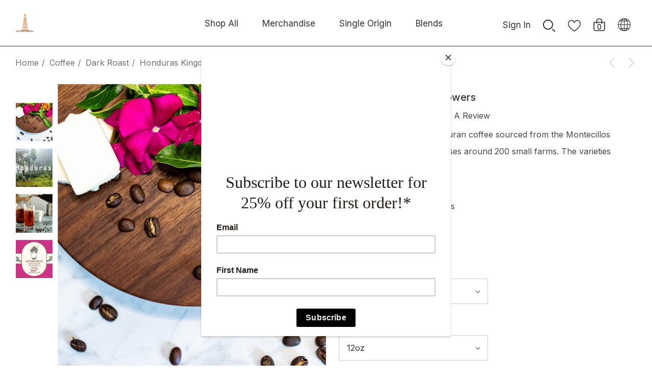

--- FILE ---
content_type: text/html; charset=UTF-8
request_url: https://texasteacoffeeroasters.com/honduras/
body_size: 29938
content:


<!DOCTYPE html>
<html class="no-js" lang="en">
    <head>
        <title>Honduras Kingdom Growers-Single Origin-Honduran coffee</title>
        <link rel="dns-prefetch preconnect" href="https://cdn11.bigcommerce.com/s-hnwd1nm3qo" crossorigin><link rel="dns-prefetch preconnect" href="https://fonts.googleapis.com/" crossorigin><link rel="dns-prefetch preconnect" href="https://fonts.gstatic.com/" crossorigin>
        <meta property="product:price:amount" content="25" /><meta property="product:price:currency" content="USD" /><meta property="og:url" content="https://texasteacoffeeroasters.com/honduras/" /><meta property="og:site_name" content="Texas Tea Coffee Roasters" /><meta name="keywords" content="Honduran coffee"><meta name="description" content="This Honduran coffee is roasted to a savory medium-dark roast to bring out its well-balanced buttery/flowery flavors. It makes a great cold brew!"><link rel='canonical' href='https://texasteacoffeeroasters.com/honduras/' /><meta name='platform' content='bigcommerce.stencil' /><meta property="og:type" content="product" />
<meta property="og:title" content="Honduras Kingdom Growers" />
<meta property="og:description" content="This Honduran coffee is roasted to a savory medium-dark roast to bring out its well-balanced buttery/flowery flavors. It makes a great cold brew!" />
<meta property="og:image" content="https://cdn11.bigcommerce.com/s-hnwd1nm3qo/products/124/images/530/Roasted_Coffee_Beans_Vintage_Retro_Label_Sticker_18__40789.1725300061.386.513.png?c=1" />
<meta property="og:availability" content="instock" />
<meta property="pinterest:richpins" content="enabled" />
        
         

        <link href="https://cdn11.bigcommerce.com/s-hnwd1nm3qo/product_images/Color%20logo%20-%20no%20background%20LOGOONLY.png?t=1642707199" rel="shortcut icon">
        <meta name="viewport" content="width=device-width, initial-scale=1">

        <script>
            document.documentElement.className = document.documentElement.className.replace('no-js', 'js');
        </script>

        <script>
    function browserSupportsAllFeatures() {
        return window.Promise
            && window.fetch
            && window.URL
            && window.URLSearchParams
            && window.WeakMap
            // object-fit support
            && ('objectFit' in document.documentElement.style);
    }

    function loadScript(src) {
        var js = document.createElement('script');
        js.src = src;
        js.onerror = function () {
            console.error('Failed to load polyfill script ' + src);
        };
        document.head.appendChild(js);
    }

    if (!browserSupportsAllFeatures()) {
        loadScript('https://cdn11.bigcommerce.com/s-hnwd1nm3qo/stencil/d3dcfca0-a2fd-013d-4b41-2e1e40baa140/e/08b09770-a2fe-013d-24cb-3212bf250e11/dist/theme-bundle.polyfills.js');
    }
</script>
        <script>window.consentManagerTranslations = `{"locale":"en","locales":{"consent_manager.data_collection_warning":"en","consent_manager.accept_all_cookies":"en","consent_manager.gdpr_settings":"en","consent_manager.data_collection_preferences":"en","consent_manager.use_data_by_cookies":"en","consent_manager.data_categories_table":"en","consent_manager.allow":"en","consent_manager.accept":"en","consent_manager.deny":"en","consent_manager.dismiss":"en","consent_manager.reject_all":"en","consent_manager.category":"en","consent_manager.purpose":"en","consent_manager.functional_category":"en","consent_manager.functional_purpose":"en","consent_manager.analytics_category":"en","consent_manager.analytics_purpose":"en","consent_manager.targeting_category":"en","consent_manager.advertising_category":"en","consent_manager.advertising_purpose":"en","consent_manager.essential_category":"en","consent_manager.esential_purpose":"en","consent_manager.yes":"en","consent_manager.no":"en","consent_manager.not_available":"en","consent_manager.cancel":"en","consent_manager.save":"en","consent_manager.back_to_preferences":"en","consent_manager.close_without_changes":"en","consent_manager.unsaved_changes":"en","consent_manager.by_using":"en","consent_manager.agree_on_data_collection":"en","consent_manager.change_preferences":"en","consent_manager.cancel_dialog_title":"en","consent_manager.privacy_policy":"en","consent_manager.allow_category_tracking":"en","consent_manager.disallow_category_tracking":"en"},"translations":{"consent_manager.data_collection_warning":"We use cookies (and other similar technologies) to collect data to improve your shopping experience.","consent_manager.accept_all_cookies":"Accept All Cookies","consent_manager.gdpr_settings":"Settings","consent_manager.data_collection_preferences":"Website Data Collection Preferences","consent_manager.use_data_by_cookies":" uses data collected by cookies and JavaScript libraries to improve your shopping experience.","consent_manager.data_categories_table":"The table below outlines how we use this data by category. To opt out of a category of data collection, select 'No' and save your preferences.","consent_manager.allow":"Allow","consent_manager.accept":"Accept","consent_manager.deny":"Deny","consent_manager.dismiss":"Dismiss","consent_manager.reject_all":"Reject all","consent_manager.category":"Category","consent_manager.purpose":"Purpose","consent_manager.functional_category":"Functional","consent_manager.functional_purpose":"Enables enhanced functionality, such as videos and live chat. If you do not allow these, then some or all of these functions may not work properly.","consent_manager.analytics_category":"Analytics","consent_manager.analytics_purpose":"Provide statistical information on site usage, e.g., web analytics so we can improve this website over time.","consent_manager.targeting_category":"Targeting","consent_manager.advertising_category":"Advertising","consent_manager.advertising_purpose":"Used to create profiles or personalize content to enhance your shopping experience.","consent_manager.essential_category":"Essential","consent_manager.esential_purpose":"Essential for the site and any requested services to work, but do not perform any additional or secondary function.","consent_manager.yes":"Yes","consent_manager.no":"No","consent_manager.not_available":"N/A","consent_manager.cancel":"Cancel","consent_manager.save":"Save","consent_manager.back_to_preferences":"Back to Preferences","consent_manager.close_without_changes":"You have unsaved changes to your data collection preferences. Are you sure you want to close without saving?","consent_manager.unsaved_changes":"You have unsaved changes","consent_manager.by_using":"By using our website, you're agreeing to our","consent_manager.agree_on_data_collection":"By using our website, you're agreeing to the collection of data as described in our ","consent_manager.change_preferences":"You can change your preferences at any time","consent_manager.cancel_dialog_title":"Are you sure you want to cancel?","consent_manager.privacy_policy":"Privacy Policy","consent_manager.allow_category_tracking":"Allow [CATEGORY_NAME] tracking","consent_manager.disallow_category_tracking":"Disallow [CATEGORY_NAME] tracking"}}`;</script>

        <script>
            window.lazySizesConfig = window.lazySizesConfig || {};
            window.lazySizesConfig.loadMode = 1;
        </script>
        <script async src="https://cdn11.bigcommerce.com/s-hnwd1nm3qo/stencil/d3dcfca0-a2fd-013d-4b41-2e1e40baa140/e/08b09770-a2fe-013d-24cb-3212bf250e11/dist/theme-bundle.head_async.js"></script>

        <link href="https://fonts.googleapis.com/css?family=Forum:700,600,400%7CInter:700,500,400&display=block" rel="stylesheet">
        
        <link data-stencil-stylesheet href="https://cdn11.bigcommerce.com/s-hnwd1nm3qo/stencil/d3dcfca0-a2fd-013d-4b41-2e1e40baa140/e/08b09770-a2fe-013d-24cb-3212bf250e11/css/theme-8cab0e90-c0d9-013e-4ed9-4ee72024a520.css" rel="stylesheet">

        <!-- Start Tracking Code for analytics_googleanalytics4 -->

<script data-cfasync="false" src="https://cdn11.bigcommerce.com/shared/js/google_analytics4_bodl_subscribers-358423becf5d870b8b603a81de597c10f6bc7699.js" integrity="sha256-gtOfJ3Avc1pEE/hx6SKj/96cca7JvfqllWA9FTQJyfI=" crossorigin="anonymous"></script>
<script data-cfasync="false">
  (function () {
    window.dataLayer = window.dataLayer || [];

    function gtag(){
        dataLayer.push(arguments);
    }

    function initGA4(event) {
         function setupGtag() {
            function configureGtag() {
                gtag('js', new Date());
                gtag('set', 'developer_id.dMjk3Nj', true);
                gtag('config', 'G-4DS301C252');
            }

            var script = document.createElement('script');

            script.src = 'https://www.googletagmanager.com/gtag/js?id=G-4DS301C252';
            script.async = true;
            script.onload = configureGtag;

            document.head.appendChild(script);
        }

        setupGtag();

        if (typeof subscribeOnBodlEvents === 'function') {
            subscribeOnBodlEvents('G-4DS301C252', false);
        }

        window.removeEventListener(event.type, initGA4);
    }

    

    var eventName = document.readyState === 'complete' ? 'consentScriptsLoaded' : 'DOMContentLoaded';
    window.addEventListener(eventName, initGA4, false);
  })()
</script>

<!-- End Tracking Code for analytics_googleanalytics4 -->

<!-- Start Tracking Code for analytics_siteverification -->

<meta name="google-site-verification" content="dU_FgZgXJXWvuB03mAVZ4nvwmpAdFGoxItFc3cxvE_k" />

<!-- End Tracking Code for analytics_siteverification -->


<script type="text/javascript" src="https://checkout-sdk.bigcommerce.com/v1/loader.js" defer ></script>
<script src="https://www.google.com/recaptcha/api.js" async defer></script>
<script type="text/javascript">
var BCData = {"product_attributes":{"sku":"TT-01-01-07-WH-12","upc":null,"mpn":null,"gtin":null,"weight":{"formatted":"12.00 Ounces","value":12},"base":false,"image":null,"out_of_stock_behavior":"hide_option","out_of_stock_message":"Out of stock","available_modifier_values":[],"in_stock_attributes":[114,115,116,117,118,119,149,150,162,121,176,163,164],"stock":null,"instock":true,"stock_message":null,"purchasable":true,"purchasing_message":null,"call_for_price_message":null,"price":{"without_tax":{"formatted":"$25.00","value":25,"currency":"USD"},"tax_label":"Tax"}}};
</script>
<script src='https://cdn.commoninja.com/sdk/latest/commonninja.js' defer ></script><script src='https://cdn.commoninja.com/sdk/latest/commonninja.js' defer ></script>
 <script data-cfasync="false" src="https://microapps.bigcommerce.com/bodl-events/1.9.4/index.js" integrity="sha256-Y0tDj1qsyiKBRibKllwV0ZJ1aFlGYaHHGl/oUFoXJ7Y=" nonce="" crossorigin="anonymous"></script>
 <script data-cfasync="false" nonce="">

 (function() {
    function decodeBase64(base64) {
       const text = atob(base64);
       const length = text.length;
       const bytes = new Uint8Array(length);
       for (let i = 0; i < length; i++) {
          bytes[i] = text.charCodeAt(i);
       }
       const decoder = new TextDecoder();
       return decoder.decode(bytes);
    }
    window.bodl = JSON.parse(decodeBase64("[base64]"));
 })()

 </script>

<script nonce="">
(function () {
    var xmlHttp = new XMLHttpRequest();

    xmlHttp.open('POST', 'https://bes.gcp.data.bigcommerce.com/nobot');
    xmlHttp.setRequestHeader('Content-Type', 'application/json');
    xmlHttp.send('{"store_id":"1002236212","timezone_offset":"-5.0","timestamp":"2026-01-21T10:54:17.65063500Z","visit_id":"b550e92c-7b8c-43ca-92f3-7a8a18c901da","channel_id":1}');
})();
</script>

    </head>
    <body
        class="page-type-product home-layout-3"
        data-page-type="product">
        <svg data-src="https://cdn11.bigcommerce.com/s-hnwd1nm3qo/stencil/d3dcfca0-a2fd-013d-4b41-2e1e40baa140/e/08b09770-a2fe-013d-24cb-3212bf250e11/img/icon-sprite.svg" class="icons-svg-sprite"></svg>

        <a href="#main-content" class="skip-to-main-link">Skip to main content</a>

    <header class="header header-sticky" role="banner">
    <div class="halo-topHeader">
        <div class="container">
            <nav class="navUser">
    <div class="top-menu-tab" data-menu-tab></div>
    <div class="navUser-section navUser-section--text">
    </div>

</nav>
        </div>
    </div>
    <div class="halo-middleHeader">
        <div class="container">
            <div class="middleHeader-item text-left">
                <div class="middleHeader-item__item item--hamburger">
                    <a class="mobileMenu-toggle" href="#" data-mobile-menu-toggle="menu">
                        <span class="mobileMenu-toggleIcon">Toggle menu</span>
                    </a>
                </div>
                <div class="middleHeader-item__item item--searchMobile">
                    <a class="navUser-action" href="#" data-search="quickSearch" aria-controls="quickSearch"
                        aria-expanded="false">
                        <div class="navUser-icon">
                            <svg class="icon" role="img" aria-label="Search">
                                <title>Search</title>
                                <desc>Search entire store here...</desc>
                                <use xlink:href="#icon-search"></use>
                            </svg>
                        </div>
                    </a>
                </div>
            </div>
            <div class="middleHeader-item text-center">
                <div class="middleHeader-item__item item--logo">
                    <div class="header-logo">
                        <a href="https://texasteacoffeeroasters.com/" class="header-logo__link" data-header-logo-link>
            <div class="header-logo-image-container">
                <img class="header-logo-image no-logo-transparent" src="https://cdn11.bigcommerce.com/s-hnwd1nm3qo/images/stencil/128x40/color_logo_-_no_background_139x40_1734629896__01653.original.png" alt="Texas Tea 
Coffee Roasters" title="Texas Tea 
Coffee Roasters">
            </div>
</a>
                    </div>
                </div>
            </div>
            <div class="middleHeader-item text-right">
                <div class="middleHeader-item__item item--account">
                    <a class="navUser-action" href="/login.php"  aria-label="Sign in" data-login-form>
                        <div class="navUser-icon">
                            <svg class="icon" role="img" aria-label="Account">
                                <title>Account</title>
                                <desc>Account</desc>
                                <use xlink:href="#icon-user"></use>
                            </svg>
                        </div>
                    </a>
                </div>
                <div class="middleHeader-item__item item--cart halo-cart">
                    <a class="navUser-action" data-cart-preview data-options="align:right" href="/cart.php"
                        aria-label="Cart with 0 items">
                        <div class="navUser-icon navUser-item-cartIcon">
                            <svg class="icon" role="img" aria-label="Review Your Cart">
                                <title>Review Your Cart</title>
                                <desc>Review Your Cart</desc>
                                <use xlink:href="#bag-min"></use>
                            
                            </svg>
                            <span class="countPill cart-quantity">0</span>
                        </div>
                    </a>
                </div>
            </div>
        </div>
    </div>

    <div class="halo-bottomHeader"
        data-prevent-quick-search-close>
        <div class="container">
            <div class="bottomHeader-item text-left">
                <div class="bottomHeader-item__item item--sticky-logo">
                    <div class="header-logo">
                        <a href="https://texasteacoffeeroasters.com/" class="header-logo__link" data-header-logo-link>
            <div class="header-logo-image-container">
                <img class="header-logo-image no-logo-transparent" src="https://cdn11.bigcommerce.com/s-hnwd1nm3qo/images/stencil/128x40/color_logo_-_no_background_139x40_1734629896__01653.original.png" alt="Texas Tea 
Coffee Roasters" title="Texas Tea 
Coffee Roasters">
            </div>
</a>
                    </div>
                </div>
            </div>

            <div class="bottomHeader-item text-center">
                <div class="navPages-container bottomHeader-item__item" id="menu" data-menu>
                    <nav class="navPages">
    <ul class="navPages-list navPages-list-depth-max">
            <li class="navPages-item 123">
                        <a class="navPages-action navPages-action-lv1 no-subMenu navPages-action-end" data-label="https://texasteacoffeeroasters.com/shop-all/" href="https://texasteacoffeeroasters.com/shop-all/" aria-label="Shop All" data-index="0">
      <span class="text">Shop All</span>
    </a>


            </li>
            <li class="navPages-item 123">
                        <a class="navPages-action navPages-action-lv1 no-subMenu navPages-action-end" data-label="https://texasteacoffeeroasters.com/merchandise/" href="https://texasteacoffeeroasters.com/merchandise/" aria-label="Merchandise" data-index="1">
      <span class="text">Merchandise</span>
    </a>


            </li>
            <li class="navPages-item 123">
                        <a class="navPages-action navPages-action-lv1 no-subMenu navPages-action-end activePage" data-label="https://texasteacoffeeroasters.com/single-origins/" href="https://texasteacoffeeroasters.com/single-origins/" aria-label="Single Origin" data-index="2">
      <span class="text">Single Origin</span>
    </a>


            </li>
            <li class="navPages-item 123">
                        <a class="navPages-action navPages-action-lv1 no-subMenu navPages-action-end" data-label="https://texasteacoffeeroasters.com/blends/" href="https://texasteacoffeeroasters.com/blends/" aria-label="Blends" data-index="3">
      <span class="text">Blends</span>
    </a>


            </li>
    </ul>
</nav>
                </div>
            </div>

            <div class="bottomHeader-item text-right">
                <nav class="navUser">
    <div class="bottomHeader-item">
            <ul class="navUser-section navUser-section--alt">
                <li class="navUser-item navUser-item--account">
                    <div class="navUser-item__item">
                        <a class="navUser-action" href="/login.php" aria-label="Sign in"
                            data-login-form>
                            <span class="login-text">Sign In</span>
                        </a>
                    </div>
                </li>
                <li class="navUser-item item--searchMobile">
                    <a class="navUser-action" href="#" data-search="quickSearch" aria-controls="quickSearch" aria-expanded="false">
                        <div class="navUser-icon">
                            <svg class="icon" role="img" aria-label="Search">
                                <title>Search</title>
                                <desc>Search entire store here...</desc>
                                <use xlink:href="#search-white"></use>
                            </svg>
                        </div>
                        <div class="item--quicksearch halo-search halo-search-main" style="display: none;">
                            <div id="quickSearch" class="quickSearch">
                                <form class="form" onsubmit="return false" data-url="/search.php" data-quick-search-form>
    <fieldset class="form-fieldset">
        <div class="form-field">
            <label class="is-srOnly" for="quick_search_header">Search</label>
            <input class="form-input" 
                   data-search-quick 
                   name="quick_search_header" 
                   id="quick_search_header" 
                   data-error-message="Search field cannot be empty." 
                   placeholder="Search entire store here..." 
                   autocomplete="off">
            <button type="submit" class="button button--primary" aria-label="Search"><svg class="icon"><use xlink:href="#icon-search"></use></svg></button>
        </div>
    </fieldset>
</form>

                            </div>
                        </div>
                    </a>
                </li>
                <li class="navUser-item navUser-item--wishlist">
                    <div class="navUser-item__item">
                        <a class="navUser-action" href="/wishlist.php">
                            <div class="navUser-icon">
                                <svg class="icon" role="img" aria-label="Wish List">
                                    <title>Wish List</title>
                                    <desc>Wish List</desc>
                                    <use xlink:href="#icon-heart1"></use>
                                </svg>
                            </div>
                        </a>
                    </div>
                </li>
                <li class="navUser-item navUser-item--cart">
                    <a class="navUser-action" data-cart-preview data-options="align:right" href="/cart.php"
                        aria-label="Cart with 0 items">
                        <span class="navUser-item-cartLabel">
                            <svg class="icon" role="img" aria-label="Review Your Cart">
                                <title>Review Your Cart</title>
                                <desc>Review Your Cart</desc>
                                <use xlink:href="#bag-min"></use>
                            </svg>
                        </span>
                        <span class="countPill cart-quantity"></span>
                    </a>
                    <div class="dropdown-cart" id="cart-preview-dropdown" aria-hidden="true"></div>
                </li>
                    <li class="navUser-item navUser-item--currency">
                        <a class="navUser-action navUser-action--currencySelector has-dropdown" href="#"
                            data-dropdown="currencySelection" aria-controls="currencySelection" aria-expanded="false"
                            aria-label="USD">
                            <svg>
                                <use xmlns:xlink="http://www.w3.org/1999/xlink" xlink:href="#earth-min"></use>
                            </svg>
                        </a>
                        <ul class="dropdown-menu" id="currencySelection" data-dropdown-content aria-hidden="true" tabindex="-1">
                            <li class="dropdown-menu-title">
                                <span class="text">Select currency</span>
                            </li>
                            <li class="dropdown-menu-item">
                                <a href="https://texasteacoffeeroasters.com/honduras/?setCurrencyId=1" data-currency-code="USD" 
                                    data-cart-currency-switch-url="https://texasteacoffeeroasters.com/cart/change-currency" 
                                    data-warning="Promotions and gift certificates that don&#x27;t apply to the new currency will be removed from your cart. Are you sure you want to continue?" 
                                    class="is-active" >
                                    <span class="flag"><img src="https://cdn11.bigcommerce.com/s-hnwd1nm3qo/lib/flags/us.gif" border="0" alt="" role="presentation" /></span>
                                    <span class="text">US Dollar</span>
                                </a>
                            </li>
                        </ul>
                    </li>
            </ul>
        <div class="item--cart halo-cart">
            <a class="navUser-action" data-cart-preview data-options="align:right" href="/cart.php"
                aria-label="Cart with 0 items">
                <span class="navUser-item-cartLabel">
                    <svg class="icon" role="img" aria-label="Review Your Cart">
                        <title>Review Your Cart</title>
                        <desc>Review Your Cart</desc>
                        <use xlink:href="#icon-cart"></use>
                    </svg>
                </span>
                <span class="countPill cart-quantity"></span>
            </a>
            <div class="dropdown-cart" id="cart-preview-dropdown" aria-hidden="true"></div>
        </div>
    </div>
</nav>
            </div>

            <div class="haloQuickSearchResults quickSearchResults haloCustomScrollbar" data-bind="html: results"></div>
            <div class="haloQuickSearchResults quickSearchResultsCustom haloCustomScrollbar">
                <div class="quickResults-wrapper">
        <div class="quickResults-item quickResults-text">
                <h3 class="quickResults-title">Top Searches</h3>
            <ul class="productGrid-search">
                    <li class="search-item">
                        <a class="link" href="/search.php?search_query=dark+roast&section=product">
                            <svg class="icon"><use xlink:href="#icon-search"></use></svg>dark roast
                        </a>
                    </li>
                    <li class="search-item">
                        <a class="link" href="/search.php?search_query=light+roast&section=product">
                            <svg class="icon"><use xlink:href="#icon-search"></use></svg>light roast
                        </a>
                    </li>
                    <li class="search-item">
                        <a class="link" href="/search.php?search_query=drip+coffee&section=product">
                            <svg class="icon"><use xlink:href="#icon-search"></use></svg>drip coffee
                        </a>
                    </li>
                    <li class="search-item">
                        <a class="link" href="/search.php?search_query=el+salvador&section=product">
                            <svg class="icon"><use xlink:href="#icon-search"></use></svg>el salvador
                        </a>
                    </li>
                    <li class="search-item">
                        <a class="link" href="/search.php?search_query=boston+tea+party&section=product">
                            <svg class="icon"><use xlink:href="#icon-search"></use></svg>boston tea party
                        </a>
                    </li>
                    <li class="search-item">
                        <a class="link" href="/search.php?search_query=medium+roast&section=product">
                            <svg class="icon"><use xlink:href="#icon-search"></use></svg>medium roast
                        </a>
                    </li>
                    <li class="search-item">
                        <a class="link" href="/search.php?search_query=espresso&section=product">
                            <svg class="icon"><use xlink:href="#icon-search"></use></svg>espresso
                        </a>
                    </li>
                    <li class="search-item">
                        <a class="link" href="/search.php?search_query=best+seller&section=product">
                            <svg class="icon"><use xlink:href="#icon-search"></use></svg>best seller
                        </a>
                    </li>
                    <li class="search-item">
                        <a class="link" href="/search.php?search_query=featured+product&section=product">
                            <svg class="icon"><use xlink:href="#icon-search"></use></svg>featured product
                        </a>
                    </li>
                    <li class="search-item">
                        <a class="link" href="/search.php?search_query=new+product&section=product">
                            <svg class="icon"><use xlink:href="#icon-search"></use></svg>new product
                        </a>
                    </li>
            </ul>
            <button class="quickResults-close" type="button" title="Close">
                <span class="aria-description--hidden">Close</span>
                <span aria-hidden="true">×</span>
            </button>
        </div>
</div>
            </div>
        </div>
    </div>
</header>
<div data-content-region="header_bottom--global"></div>
<div data-content-region="header_bottom"></div>
        <div class="body" id="main-content" data-currency-code="USD">
     
    
                <div class="page-product-custom">
        <div class="halo-productView-top">
            <div class="container">
                <div class="breadcrumbs-product">
                    <nav aria-label="Breadcrumb">
    <ol class="breadcrumbs disable-srollbar">
                <li class="breadcrumb ">
                    <a class="breadcrumb-label"
                       href="https://texasteacoffeeroasters.com/"
                       
                    >
                        <span>Home</span>
                    </a>
                </li>
                <li class="breadcrumb ">
                    <a class="breadcrumb-label"
                       href="https://texasteacoffeeroasters.com/coffee/"
                       
                    >
                        <span>Coffee</span>
                    </a>
                </li>
                <li class="breadcrumb ">
                    <a class="breadcrumb-label"
                       href="https://texasteacoffeeroasters.com/coffee/dark-roast/"
                       
                    >
                        <span>Dark Roast</span>
                    </a>
                </li>
                <li class="breadcrumb is-active">
                    <a class="breadcrumb-label"
                       href="https://texasteacoffeeroasters.com/honduras/"
                       aria-current="page"
                    >
                        <span>Honduras Kingdom Growers</span>
                    </a>
                </li>
    </ol>
</nav>

<script type="application/ld+json">
{
    "@context": "https://schema.org",
    "@type": "BreadcrumbList",
    "itemListElement":
    [
        {
            "@type": "ListItem",
            "position": 1,
            "item": {
                "@id": "https://texasteacoffeeroasters.com/",
                "name": "Home"
            }
        },
        {
            "@type": "ListItem",
            "position": 2,
            "item": {
                "@id": "https://texasteacoffeeroasters.com/coffee/",
                "name": "Coffee"
            }
        },
        {
            "@type": "ListItem",
            "position": 3,
            "item": {
                "@id": "https://texasteacoffeeroasters.com/coffee/dark-roast/",
                "name": "Dark Roast"
            }
        },
        {
            "@type": "ListItem",
            "position": 4,
            "item": {
                "@id": "https://texasteacoffeeroasters.com/honduras/",
                "name": "Honduras Kingdom Growers"
            }
        }
    ]
}
</script>
                </div>

                <div class="productView halo-productView halo-productView-custom" 
    data-event-type="product"
    data-entity-id="124"
    data-name="Honduras Kingdom Growers"
    data-product-category="
        Single Origin, 
            Shop All, 
            Dark Roast
    "
    data-product-brand=""
    data-product-price="
            25
"
    data-product-variant="single-product-option"
>
    <div class="halo-productView-left productView-images zoom-image" data-image-gallery>
        <div class="productView-images-wrapper">
            <div class="productView-image-wrapper">
                    <div class="halo-badges halo-badges-left">
                    </div>
                    <div class="productView-nav"
                        data-slick='{
                            "arrows": false,
                            "dots": false,
                            "infinite": false,
                            "slidesToShow": 1,
                            "slidesToScroll": 1
                        }'>
                            <figure class="productView-image" 
                                data-fancybox="images" 
                                href="https://cdn11.bigcommerce.com/s-hnwd1nm3qo/images/stencil/1280x1280/products/124/479/honduras_kg__42431.1725300060.jpg?c=1" 
                                data-image-gallery-main
                                data-image-gallery-main-quick-view
                                data-zoom-image="https://cdn11.bigcommerce.com/s-hnwd1nm3qo/images/stencil/1280x1280/products/124/479/honduras_kg__42431.1725300060.jpg?c=1"
                                data-image-gallery-new-image-url="https://cdn11.bigcommerce.com/s-hnwd1nm3qo/images/stencil/80w/products/124/479/honduras_kg__42431.1725300060.jpg?c=1 80w, https://cdn11.bigcommerce.com/s-hnwd1nm3qo/images/stencil/160w/products/124/479/honduras_kg__42431.1725300060.jpg?c=1 160w, https://cdn11.bigcommerce.com/s-hnwd1nm3qo/images/stencil/320w/products/124/479/honduras_kg__42431.1725300060.jpg?c=1 320w, https://cdn11.bigcommerce.com/s-hnwd1nm3qo/images/stencil/640w/products/124/479/honduras_kg__42431.1725300060.jpg?c=1 640w, https://cdn11.bigcommerce.com/s-hnwd1nm3qo/images/stencil/960w/products/124/479/honduras_kg__42431.1725300060.jpg?c=1 960w, https://cdn11.bigcommerce.com/s-hnwd1nm3qo/images/stencil/1280w/products/124/479/honduras_kg__42431.1725300060.jpg?c=1 1280w, https://cdn11.bigcommerce.com/s-hnwd1nm3qo/images/stencil/1920w/products/124/479/honduras_kg__42431.1725300060.jpg?c=1 1920w, https://cdn11.bigcommerce.com/s-hnwd1nm3qo/images/stencil/2560w/products/124/479/honduras_kg__42431.1725300060.jpg?c=1 2560w"
                                data-image-gallery-new-image-srcset="https://cdn11.bigcommerce.com/s-hnwd1nm3qo/images/stencil/80w/products/124/479/honduras_kg__42431.1725300060.jpg?c=1 80w, https://cdn11.bigcommerce.com/s-hnwd1nm3qo/images/stencil/160w/products/124/479/honduras_kg__42431.1725300060.jpg?c=1 160w, https://cdn11.bigcommerce.com/s-hnwd1nm3qo/images/stencil/320w/products/124/479/honduras_kg__42431.1725300060.jpg?c=1 320w, https://cdn11.bigcommerce.com/s-hnwd1nm3qo/images/stencil/640w/products/124/479/honduras_kg__42431.1725300060.jpg?c=1 640w, https://cdn11.bigcommerce.com/s-hnwd1nm3qo/images/stencil/960w/products/124/479/honduras_kg__42431.1725300060.jpg?c=1 960w, https://cdn11.bigcommerce.com/s-hnwd1nm3qo/images/stencil/1280w/products/124/479/honduras_kg__42431.1725300060.jpg?c=1 1280w, https://cdn11.bigcommerce.com/s-hnwd1nm3qo/images/stencil/1920w/products/124/479/honduras_kg__42431.1725300060.jpg?c=1 1920w, https://cdn11.bigcommerce.com/s-hnwd1nm3qo/images/stencil/2560w/products/124/479/honduras_kg__42431.1725300060.jpg?c=1 2560w">
                                <div class="productView-img-container">
                                    <a href="https://cdn11.bigcommerce.com/s-hnwd1nm3qo/images/stencil/1280x1280/products/124/479/honduras_kg__42431.1725300060.jpg?c=1">
                                        <img src="https://cdn11.bigcommerce.com/s-hnwd1nm3qo/images/stencil/915x961/products/124/479/honduras_kg__42431.1725300060.jpg?c=1" alt="butter, flowers, and coffee beans" title="butter, flowers, and coffee beans" data-sizes="auto"
srcset="https://cdn11.bigcommerce.com/s-hnwd1nm3qo/images/stencil/80w/products/124/479/honduras_kg__42431.1725300060.jpg?c=1 80w, https://cdn11.bigcommerce.com/s-hnwd1nm3qo/images/stencil/160w/products/124/479/honduras_kg__42431.1725300060.jpg?c=1 160w, https://cdn11.bigcommerce.com/s-hnwd1nm3qo/images/stencil/320w/products/124/479/honduras_kg__42431.1725300060.jpg?c=1 320w, https://cdn11.bigcommerce.com/s-hnwd1nm3qo/images/stencil/640w/products/124/479/honduras_kg__42431.1725300060.jpg?c=1 640w, https://cdn11.bigcommerce.com/s-hnwd1nm3qo/images/stencil/960w/products/124/479/honduras_kg__42431.1725300060.jpg?c=1 960w, https://cdn11.bigcommerce.com/s-hnwd1nm3qo/images/stencil/1280w/products/124/479/honduras_kg__42431.1725300060.jpg?c=1 1280w, https://cdn11.bigcommerce.com/s-hnwd1nm3qo/images/stencil/1920w/products/124/479/honduras_kg__42431.1725300060.jpg?c=1 1920w, https://cdn11.bigcommerce.com/s-hnwd1nm3qo/images/stencil/2560w/products/124/479/honduras_kg__42431.1725300060.jpg?c=1 2560w"

class=" productView-image--default"

data-main-image />
                                    </a>
                                </div>
                            </figure>
                            <figure class="productView-image" 
                                data-fancybox="images" 
                                href="https://cdn11.bigcommerce.com/s-hnwd1nm3qo/images/stencil/1280x1280/products/124/418/honduras2__38783.1725300061.jpg?c=1" 
                                data-image-gallery-main
                                data-image-gallery-main-quick-view
                                data-zoom-image="https://cdn11.bigcommerce.com/s-hnwd1nm3qo/images/stencil/1280x1280/products/124/418/honduras2__38783.1725300061.jpg?c=1"
                                data-image-gallery-new-image-url="https://cdn11.bigcommerce.com/s-hnwd1nm3qo/images/stencil/80w/products/124/418/honduras2__38783.1725300061.jpg?c=1 80w, https://cdn11.bigcommerce.com/s-hnwd1nm3qo/images/stencil/160w/products/124/418/honduras2__38783.1725300061.jpg?c=1 160w, https://cdn11.bigcommerce.com/s-hnwd1nm3qo/images/stencil/320w/products/124/418/honduras2__38783.1725300061.jpg?c=1 320w, https://cdn11.bigcommerce.com/s-hnwd1nm3qo/images/stencil/640w/products/124/418/honduras2__38783.1725300061.jpg?c=1 640w, https://cdn11.bigcommerce.com/s-hnwd1nm3qo/images/stencil/960w/products/124/418/honduras2__38783.1725300061.jpg?c=1 960w, https://cdn11.bigcommerce.com/s-hnwd1nm3qo/images/stencil/1280w/products/124/418/honduras2__38783.1725300061.jpg?c=1 1280w, https://cdn11.bigcommerce.com/s-hnwd1nm3qo/images/stencil/1920w/products/124/418/honduras2__38783.1725300061.jpg?c=1 1920w, https://cdn11.bigcommerce.com/s-hnwd1nm3qo/images/stencil/2560w/products/124/418/honduras2__38783.1725300061.jpg?c=1 2560w"
                                data-image-gallery-new-image-srcset="https://cdn11.bigcommerce.com/s-hnwd1nm3qo/images/stencil/80w/products/124/418/honduras2__38783.1725300061.jpg?c=1 80w, https://cdn11.bigcommerce.com/s-hnwd1nm3qo/images/stencil/160w/products/124/418/honduras2__38783.1725300061.jpg?c=1 160w, https://cdn11.bigcommerce.com/s-hnwd1nm3qo/images/stencil/320w/products/124/418/honduras2__38783.1725300061.jpg?c=1 320w, https://cdn11.bigcommerce.com/s-hnwd1nm3qo/images/stencil/640w/products/124/418/honduras2__38783.1725300061.jpg?c=1 640w, https://cdn11.bigcommerce.com/s-hnwd1nm3qo/images/stencil/960w/products/124/418/honduras2__38783.1725300061.jpg?c=1 960w, https://cdn11.bigcommerce.com/s-hnwd1nm3qo/images/stencil/1280w/products/124/418/honduras2__38783.1725300061.jpg?c=1 1280w, https://cdn11.bigcommerce.com/s-hnwd1nm3qo/images/stencil/1920w/products/124/418/honduras2__38783.1725300061.jpg?c=1 1920w, https://cdn11.bigcommerce.com/s-hnwd1nm3qo/images/stencil/2560w/products/124/418/honduras2__38783.1725300061.jpg?c=1 2560w">
                                <div class="productView-img-container">
                                    <a href="https://cdn11.bigcommerce.com/s-hnwd1nm3qo/images/stencil/1280x1280/products/124/418/honduras2__38783.1725300061.jpg?c=1">
                                        <img src="https://cdn11.bigcommerce.com/s-hnwd1nm3qo/images/stencil/915x961/products/124/418/honduras2__38783.1725300061.jpg?c=1" alt="large tree in fog" title="large tree in fog" data-sizes="auto"
srcset="https://cdn11.bigcommerce.com/s-hnwd1nm3qo/images/stencil/80w/products/124/418/honduras2__38783.1725300061.jpg?c=1 80w, https://cdn11.bigcommerce.com/s-hnwd1nm3qo/images/stencil/160w/products/124/418/honduras2__38783.1725300061.jpg?c=1 160w, https://cdn11.bigcommerce.com/s-hnwd1nm3qo/images/stencil/320w/products/124/418/honduras2__38783.1725300061.jpg?c=1 320w, https://cdn11.bigcommerce.com/s-hnwd1nm3qo/images/stencil/640w/products/124/418/honduras2__38783.1725300061.jpg?c=1 640w, https://cdn11.bigcommerce.com/s-hnwd1nm3qo/images/stencil/960w/products/124/418/honduras2__38783.1725300061.jpg?c=1 960w, https://cdn11.bigcommerce.com/s-hnwd1nm3qo/images/stencil/1280w/products/124/418/honduras2__38783.1725300061.jpg?c=1 1280w, https://cdn11.bigcommerce.com/s-hnwd1nm3qo/images/stencil/1920w/products/124/418/honduras2__38783.1725300061.jpg?c=1 1920w, https://cdn11.bigcommerce.com/s-hnwd1nm3qo/images/stencil/2560w/products/124/418/honduras2__38783.1725300061.jpg?c=1 2560w"

class=" productView-image--default"

data-main-image />
                                    </a>
                                </div>
                            </figure>
                            <figure class="productView-image" 
                                data-fancybox="images" 
                                href="https://cdn11.bigcommerce.com/s-hnwd1nm3qo/images/stencil/1280x1280/products/124/419/AdobeStock_228599128__13215.1725300061.jpg?c=1" 
                                data-image-gallery-main
                                data-image-gallery-main-quick-view
                                data-zoom-image="https://cdn11.bigcommerce.com/s-hnwd1nm3qo/images/stencil/1280x1280/products/124/419/AdobeStock_228599128__13215.1725300061.jpg?c=1"
                                data-image-gallery-new-image-url="https://cdn11.bigcommerce.com/s-hnwd1nm3qo/images/stencil/80w/products/124/419/AdobeStock_228599128__13215.1725300061.jpg?c=1 80w, https://cdn11.bigcommerce.com/s-hnwd1nm3qo/images/stencil/160w/products/124/419/AdobeStock_228599128__13215.1725300061.jpg?c=1 160w, https://cdn11.bigcommerce.com/s-hnwd1nm3qo/images/stencil/320w/products/124/419/AdobeStock_228599128__13215.1725300061.jpg?c=1 320w, https://cdn11.bigcommerce.com/s-hnwd1nm3qo/images/stencil/640w/products/124/419/AdobeStock_228599128__13215.1725300061.jpg?c=1 640w, https://cdn11.bigcommerce.com/s-hnwd1nm3qo/images/stencil/960w/products/124/419/AdobeStock_228599128__13215.1725300061.jpg?c=1 960w, https://cdn11.bigcommerce.com/s-hnwd1nm3qo/images/stencil/1280w/products/124/419/AdobeStock_228599128__13215.1725300061.jpg?c=1 1280w, https://cdn11.bigcommerce.com/s-hnwd1nm3qo/images/stencil/1920w/products/124/419/AdobeStock_228599128__13215.1725300061.jpg?c=1 1920w, https://cdn11.bigcommerce.com/s-hnwd1nm3qo/images/stencil/2560w/products/124/419/AdobeStock_228599128__13215.1725300061.jpg?c=1 2560w"
                                data-image-gallery-new-image-srcset="https://cdn11.bigcommerce.com/s-hnwd1nm3qo/images/stencil/80w/products/124/419/AdobeStock_228599128__13215.1725300061.jpg?c=1 80w, https://cdn11.bigcommerce.com/s-hnwd1nm3qo/images/stencil/160w/products/124/419/AdobeStock_228599128__13215.1725300061.jpg?c=1 160w, https://cdn11.bigcommerce.com/s-hnwd1nm3qo/images/stencil/320w/products/124/419/AdobeStock_228599128__13215.1725300061.jpg?c=1 320w, https://cdn11.bigcommerce.com/s-hnwd1nm3qo/images/stencil/640w/products/124/419/AdobeStock_228599128__13215.1725300061.jpg?c=1 640w, https://cdn11.bigcommerce.com/s-hnwd1nm3qo/images/stencil/960w/products/124/419/AdobeStock_228599128__13215.1725300061.jpg?c=1 960w, https://cdn11.bigcommerce.com/s-hnwd1nm3qo/images/stencil/1280w/products/124/419/AdobeStock_228599128__13215.1725300061.jpg?c=1 1280w, https://cdn11.bigcommerce.com/s-hnwd1nm3qo/images/stencil/1920w/products/124/419/AdobeStock_228599128__13215.1725300061.jpg?c=1 1920w, https://cdn11.bigcommerce.com/s-hnwd1nm3qo/images/stencil/2560w/products/124/419/AdobeStock_228599128__13215.1725300061.jpg?c=1 2560w">
                                <div class="productView-img-container">
                                    <a href="https://cdn11.bigcommerce.com/s-hnwd1nm3qo/images/stencil/1280x1280/products/124/419/AdobeStock_228599128__13215.1725300061.jpg?c=1">
                                        <img src="https://cdn11.bigcommerce.com/s-hnwd1nm3qo/images/stencil/915x961/products/124/419/AdobeStock_228599128__13215.1725300061.jpg?c=1" alt="cold coffee in glass" title="cold coffee in glass" data-sizes="auto"
srcset="https://cdn11.bigcommerce.com/s-hnwd1nm3qo/images/stencil/80w/products/124/419/AdobeStock_228599128__13215.1725300061.jpg?c=1 80w, https://cdn11.bigcommerce.com/s-hnwd1nm3qo/images/stencil/160w/products/124/419/AdobeStock_228599128__13215.1725300061.jpg?c=1 160w, https://cdn11.bigcommerce.com/s-hnwd1nm3qo/images/stencil/320w/products/124/419/AdobeStock_228599128__13215.1725300061.jpg?c=1 320w, https://cdn11.bigcommerce.com/s-hnwd1nm3qo/images/stencil/640w/products/124/419/AdobeStock_228599128__13215.1725300061.jpg?c=1 640w, https://cdn11.bigcommerce.com/s-hnwd1nm3qo/images/stencil/960w/products/124/419/AdobeStock_228599128__13215.1725300061.jpg?c=1 960w, https://cdn11.bigcommerce.com/s-hnwd1nm3qo/images/stencil/1280w/products/124/419/AdobeStock_228599128__13215.1725300061.jpg?c=1 1280w, https://cdn11.bigcommerce.com/s-hnwd1nm3qo/images/stencil/1920w/products/124/419/AdobeStock_228599128__13215.1725300061.jpg?c=1 1920w, https://cdn11.bigcommerce.com/s-hnwd1nm3qo/images/stencil/2560w/products/124/419/AdobeStock_228599128__13215.1725300061.jpg?c=1 2560w"

class=" productView-image--default"

data-main-image />
                                    </a>
                                </div>
                            </figure>
                            <figure class="productView-image" 
                                data-fancybox="images" 
                                href="https://cdn11.bigcommerce.com/s-hnwd1nm3qo/images/stencil/1280x1280/products/124/530/Roasted_Coffee_Beans_Vintage_Retro_Label_Sticker_18__40789.1725300061.png?c=1" 
                                data-image-gallery-main
                                data-image-gallery-main-quick-view
                                data-zoom-image="https://cdn11.bigcommerce.com/s-hnwd1nm3qo/images/stencil/1280x1280/products/124/530/Roasted_Coffee_Beans_Vintage_Retro_Label_Sticker_18__40789.1725300061.png?c=1"
                                data-image-gallery-new-image-url="https://cdn11.bigcommerce.com/s-hnwd1nm3qo/images/stencil/80w/products/124/530/Roasted_Coffee_Beans_Vintage_Retro_Label_Sticker_18__40789.1725300061.png?c=1 80w, https://cdn11.bigcommerce.com/s-hnwd1nm3qo/images/stencil/160w/products/124/530/Roasted_Coffee_Beans_Vintage_Retro_Label_Sticker_18__40789.1725300061.png?c=1 160w, https://cdn11.bigcommerce.com/s-hnwd1nm3qo/images/stencil/320w/products/124/530/Roasted_Coffee_Beans_Vintage_Retro_Label_Sticker_18__40789.1725300061.png?c=1 320w, https://cdn11.bigcommerce.com/s-hnwd1nm3qo/images/stencil/640w/products/124/530/Roasted_Coffee_Beans_Vintage_Retro_Label_Sticker_18__40789.1725300061.png?c=1 640w, https://cdn11.bigcommerce.com/s-hnwd1nm3qo/images/stencil/960w/products/124/530/Roasted_Coffee_Beans_Vintage_Retro_Label_Sticker_18__40789.1725300061.png?c=1 960w, https://cdn11.bigcommerce.com/s-hnwd1nm3qo/images/stencil/1280w/products/124/530/Roasted_Coffee_Beans_Vintage_Retro_Label_Sticker_18__40789.1725300061.png?c=1 1280w, https://cdn11.bigcommerce.com/s-hnwd1nm3qo/images/stencil/1920w/products/124/530/Roasted_Coffee_Beans_Vintage_Retro_Label_Sticker_18__40789.1725300061.png?c=1 1920w, https://cdn11.bigcommerce.com/s-hnwd1nm3qo/images/stencil/2560w/products/124/530/Roasted_Coffee_Beans_Vintage_Retro_Label_Sticker_18__40789.1725300061.png?c=1 2560w"
                                data-image-gallery-new-image-srcset="https://cdn11.bigcommerce.com/s-hnwd1nm3qo/images/stencil/80w/products/124/530/Roasted_Coffee_Beans_Vintage_Retro_Label_Sticker_18__40789.1725300061.png?c=1 80w, https://cdn11.bigcommerce.com/s-hnwd1nm3qo/images/stencil/160w/products/124/530/Roasted_Coffee_Beans_Vintage_Retro_Label_Sticker_18__40789.1725300061.png?c=1 160w, https://cdn11.bigcommerce.com/s-hnwd1nm3qo/images/stencil/320w/products/124/530/Roasted_Coffee_Beans_Vintage_Retro_Label_Sticker_18__40789.1725300061.png?c=1 320w, https://cdn11.bigcommerce.com/s-hnwd1nm3qo/images/stencil/640w/products/124/530/Roasted_Coffee_Beans_Vintage_Retro_Label_Sticker_18__40789.1725300061.png?c=1 640w, https://cdn11.bigcommerce.com/s-hnwd1nm3qo/images/stencil/960w/products/124/530/Roasted_Coffee_Beans_Vintage_Retro_Label_Sticker_18__40789.1725300061.png?c=1 960w, https://cdn11.bigcommerce.com/s-hnwd1nm3qo/images/stencil/1280w/products/124/530/Roasted_Coffee_Beans_Vintage_Retro_Label_Sticker_18__40789.1725300061.png?c=1 1280w, https://cdn11.bigcommerce.com/s-hnwd1nm3qo/images/stencil/1920w/products/124/530/Roasted_Coffee_Beans_Vintage_Retro_Label_Sticker_18__40789.1725300061.png?c=1 1920w, https://cdn11.bigcommerce.com/s-hnwd1nm3qo/images/stencil/2560w/products/124/530/Roasted_Coffee_Beans_Vintage_Retro_Label_Sticker_18__40789.1725300061.png?c=1 2560w">
                                <div class="productView-img-container">
                                    <a href="https://cdn11.bigcommerce.com/s-hnwd1nm3qo/images/stencil/1280x1280/products/124/530/Roasted_Coffee_Beans_Vintage_Retro_Label_Sticker_18__40789.1725300061.png?c=1">
                                        <img src="https://cdn11.bigcommerce.com/s-hnwd1nm3qo/images/stencil/915x961/products/124/530/Roasted_Coffee_Beans_Vintage_Retro_Label_Sticker_18__40789.1725300061.png?c=1" alt="honduras kingdom growers label" title="honduras kingdom growers label" data-sizes="auto"
srcset="https://cdn11.bigcommerce.com/s-hnwd1nm3qo/images/stencil/80w/products/124/530/Roasted_Coffee_Beans_Vintage_Retro_Label_Sticker_18__40789.1725300061.png?c=1 80w, https://cdn11.bigcommerce.com/s-hnwd1nm3qo/images/stencil/160w/products/124/530/Roasted_Coffee_Beans_Vintage_Retro_Label_Sticker_18__40789.1725300061.png?c=1 160w, https://cdn11.bigcommerce.com/s-hnwd1nm3qo/images/stencil/320w/products/124/530/Roasted_Coffee_Beans_Vintage_Retro_Label_Sticker_18__40789.1725300061.png?c=1 320w, https://cdn11.bigcommerce.com/s-hnwd1nm3qo/images/stencil/640w/products/124/530/Roasted_Coffee_Beans_Vintage_Retro_Label_Sticker_18__40789.1725300061.png?c=1 640w, https://cdn11.bigcommerce.com/s-hnwd1nm3qo/images/stencil/960w/products/124/530/Roasted_Coffee_Beans_Vintage_Retro_Label_Sticker_18__40789.1725300061.png?c=1 960w, https://cdn11.bigcommerce.com/s-hnwd1nm3qo/images/stencil/1280w/products/124/530/Roasted_Coffee_Beans_Vintage_Retro_Label_Sticker_18__40789.1725300061.png?c=1 1280w, https://cdn11.bigcommerce.com/s-hnwd1nm3qo/images/stencil/1920w/products/124/530/Roasted_Coffee_Beans_Vintage_Retro_Label_Sticker_18__40789.1725300061.png?c=1 1920w, https://cdn11.bigcommerce.com/s-hnwd1nm3qo/images/stencil/2560w/products/124/530/Roasted_Coffee_Beans_Vintage_Retro_Label_Sticker_18__40789.1725300061.png?c=1 2560w"

class=" productView-image--default"

data-main-image />
                                    </a>
                                </div>
                            </figure>
                    </div>

                    <div class="productView-nav productView-nav-mobile"
                        data-product-image-length="4"
                        data-product-video-length=""
                        data-slick='{
                            "arrows": true,
                            "dots": true,
                            "infinite": true,
                            "slidesToShow": 1,
                            "slidesToScroll": 1
                        }'>
                            <figure class="productView-image filter-butterFlowersAndCoffeeBeans" 
                                data-fancybox="images_mobile"
                                href="https://cdn11.bigcommerce.com/s-hnwd1nm3qo/images/stencil/1280x1280/products/124/479/honduras_kg__42431.1725300060.jpg?c=1" 
                                data-image-gallery-main
                                data-zoom-image="https://cdn11.bigcommerce.com/s-hnwd1nm3qo/images/stencil/1280x1280/products/124/479/honduras_kg__42431.1725300060.jpg?c=1">
                                <div class="productView-img-container">
                                    <a href="https://cdn11.bigcommerce.com/s-hnwd1nm3qo/images/stencil/1280x1280/products/124/479/honduras_kg__42431.1725300060.jpg?c=1">
                                        <img src="https://cdn11.bigcommerce.com/s-hnwd1nm3qo/images/stencil/915x961/products/124/479/honduras_kg__42431.1725300060.jpg?c=1" alt="butter, flowers, and coffee beans" title="butter, flowers, and coffee beans" data-sizes="auto"
srcset="https://cdn11.bigcommerce.com/s-hnwd1nm3qo/images/stencil/80w/products/124/479/honduras_kg__42431.1725300060.jpg?c=1 80w, https://cdn11.bigcommerce.com/s-hnwd1nm3qo/images/stencil/160w/products/124/479/honduras_kg__42431.1725300060.jpg?c=1 160w, https://cdn11.bigcommerce.com/s-hnwd1nm3qo/images/stencil/320w/products/124/479/honduras_kg__42431.1725300060.jpg?c=1 320w, https://cdn11.bigcommerce.com/s-hnwd1nm3qo/images/stencil/640w/products/124/479/honduras_kg__42431.1725300060.jpg?c=1 640w, https://cdn11.bigcommerce.com/s-hnwd1nm3qo/images/stencil/960w/products/124/479/honduras_kg__42431.1725300060.jpg?c=1 960w, https://cdn11.bigcommerce.com/s-hnwd1nm3qo/images/stencil/1280w/products/124/479/honduras_kg__42431.1725300060.jpg?c=1 1280w, https://cdn11.bigcommerce.com/s-hnwd1nm3qo/images/stencil/1920w/products/124/479/honduras_kg__42431.1725300060.jpg?c=1 1920w, https://cdn11.bigcommerce.com/s-hnwd1nm3qo/images/stencil/2560w/products/124/479/honduras_kg__42431.1725300060.jpg?c=1 2560w"

class=" productView-image--default"

data-main-image />
                                    </a>
                                </div>
                            </figure>
                            <figure class="productView-image filter-largeTreeInFog" 
                                data-fancybox="images_mobile"
                                href="https://cdn11.bigcommerce.com/s-hnwd1nm3qo/images/stencil/1280x1280/products/124/418/honduras2__38783.1725300061.jpg?c=1" 
                                data-image-gallery-main
                                data-zoom-image="https://cdn11.bigcommerce.com/s-hnwd1nm3qo/images/stencil/1280x1280/products/124/418/honduras2__38783.1725300061.jpg?c=1">
                                <div class="productView-img-container">
                                    <a href="https://cdn11.bigcommerce.com/s-hnwd1nm3qo/images/stencil/1280x1280/products/124/418/honduras2__38783.1725300061.jpg?c=1">
                                        <img src="https://cdn11.bigcommerce.com/s-hnwd1nm3qo/images/stencil/915x961/products/124/418/honduras2__38783.1725300061.jpg?c=1" alt="large tree in fog" title="large tree in fog" data-sizes="auto"
srcset="https://cdn11.bigcommerce.com/s-hnwd1nm3qo/images/stencil/80w/products/124/418/honduras2__38783.1725300061.jpg?c=1 80w, https://cdn11.bigcommerce.com/s-hnwd1nm3qo/images/stencil/160w/products/124/418/honduras2__38783.1725300061.jpg?c=1 160w, https://cdn11.bigcommerce.com/s-hnwd1nm3qo/images/stencil/320w/products/124/418/honduras2__38783.1725300061.jpg?c=1 320w, https://cdn11.bigcommerce.com/s-hnwd1nm3qo/images/stencil/640w/products/124/418/honduras2__38783.1725300061.jpg?c=1 640w, https://cdn11.bigcommerce.com/s-hnwd1nm3qo/images/stencil/960w/products/124/418/honduras2__38783.1725300061.jpg?c=1 960w, https://cdn11.bigcommerce.com/s-hnwd1nm3qo/images/stencil/1280w/products/124/418/honduras2__38783.1725300061.jpg?c=1 1280w, https://cdn11.bigcommerce.com/s-hnwd1nm3qo/images/stencil/1920w/products/124/418/honduras2__38783.1725300061.jpg?c=1 1920w, https://cdn11.bigcommerce.com/s-hnwd1nm3qo/images/stencil/2560w/products/124/418/honduras2__38783.1725300061.jpg?c=1 2560w"

class=" productView-image--default"

data-main-image />
                                    </a>
                                </div>
                            </figure>
                            <figure class="productView-image filter-coldCoffeeInGlass" 
                                data-fancybox="images_mobile"
                                href="https://cdn11.bigcommerce.com/s-hnwd1nm3qo/images/stencil/1280x1280/products/124/419/AdobeStock_228599128__13215.1725300061.jpg?c=1" 
                                data-image-gallery-main
                                data-zoom-image="https://cdn11.bigcommerce.com/s-hnwd1nm3qo/images/stencil/1280x1280/products/124/419/AdobeStock_228599128__13215.1725300061.jpg?c=1">
                                <div class="productView-img-container">
                                    <a href="https://cdn11.bigcommerce.com/s-hnwd1nm3qo/images/stencil/1280x1280/products/124/419/AdobeStock_228599128__13215.1725300061.jpg?c=1">
                                        <img src="https://cdn11.bigcommerce.com/s-hnwd1nm3qo/images/stencil/915x961/products/124/419/AdobeStock_228599128__13215.1725300061.jpg?c=1" alt="cold coffee in glass" title="cold coffee in glass" data-sizes="auto"
srcset="https://cdn11.bigcommerce.com/s-hnwd1nm3qo/images/stencil/80w/products/124/419/AdobeStock_228599128__13215.1725300061.jpg?c=1 80w, https://cdn11.bigcommerce.com/s-hnwd1nm3qo/images/stencil/160w/products/124/419/AdobeStock_228599128__13215.1725300061.jpg?c=1 160w, https://cdn11.bigcommerce.com/s-hnwd1nm3qo/images/stencil/320w/products/124/419/AdobeStock_228599128__13215.1725300061.jpg?c=1 320w, https://cdn11.bigcommerce.com/s-hnwd1nm3qo/images/stencil/640w/products/124/419/AdobeStock_228599128__13215.1725300061.jpg?c=1 640w, https://cdn11.bigcommerce.com/s-hnwd1nm3qo/images/stencil/960w/products/124/419/AdobeStock_228599128__13215.1725300061.jpg?c=1 960w, https://cdn11.bigcommerce.com/s-hnwd1nm3qo/images/stencil/1280w/products/124/419/AdobeStock_228599128__13215.1725300061.jpg?c=1 1280w, https://cdn11.bigcommerce.com/s-hnwd1nm3qo/images/stencil/1920w/products/124/419/AdobeStock_228599128__13215.1725300061.jpg?c=1 1920w, https://cdn11.bigcommerce.com/s-hnwd1nm3qo/images/stencil/2560w/products/124/419/AdobeStock_228599128__13215.1725300061.jpg?c=1 2560w"

class=" productView-image--default"

data-main-image />
                                    </a>
                                </div>
                            </figure>
                            <figure class="productView-image filter-hondurasKingdomGrowersLabel" 
                                data-fancybox="images_mobile"
                                href="https://cdn11.bigcommerce.com/s-hnwd1nm3qo/images/stencil/1280x1280/products/124/530/Roasted_Coffee_Beans_Vintage_Retro_Label_Sticker_18__40789.1725300061.png?c=1" 
                                data-image-gallery-main
                                data-zoom-image="https://cdn11.bigcommerce.com/s-hnwd1nm3qo/images/stencil/1280x1280/products/124/530/Roasted_Coffee_Beans_Vintage_Retro_Label_Sticker_18__40789.1725300061.png?c=1">
                                <div class="productView-img-container">
                                    <a href="https://cdn11.bigcommerce.com/s-hnwd1nm3qo/images/stencil/1280x1280/products/124/530/Roasted_Coffee_Beans_Vintage_Retro_Label_Sticker_18__40789.1725300061.png?c=1">
                                        <img src="https://cdn11.bigcommerce.com/s-hnwd1nm3qo/images/stencil/915x961/products/124/530/Roasted_Coffee_Beans_Vintage_Retro_Label_Sticker_18__40789.1725300061.png?c=1" alt="honduras kingdom growers label" title="honduras kingdom growers label" data-sizes="auto"
srcset="https://cdn11.bigcommerce.com/s-hnwd1nm3qo/images/stencil/80w/products/124/530/Roasted_Coffee_Beans_Vintage_Retro_Label_Sticker_18__40789.1725300061.png?c=1 80w, https://cdn11.bigcommerce.com/s-hnwd1nm3qo/images/stencil/160w/products/124/530/Roasted_Coffee_Beans_Vintage_Retro_Label_Sticker_18__40789.1725300061.png?c=1 160w, https://cdn11.bigcommerce.com/s-hnwd1nm3qo/images/stencil/320w/products/124/530/Roasted_Coffee_Beans_Vintage_Retro_Label_Sticker_18__40789.1725300061.png?c=1 320w, https://cdn11.bigcommerce.com/s-hnwd1nm3qo/images/stencil/640w/products/124/530/Roasted_Coffee_Beans_Vintage_Retro_Label_Sticker_18__40789.1725300061.png?c=1 640w, https://cdn11.bigcommerce.com/s-hnwd1nm3qo/images/stencil/960w/products/124/530/Roasted_Coffee_Beans_Vintage_Retro_Label_Sticker_18__40789.1725300061.png?c=1 960w, https://cdn11.bigcommerce.com/s-hnwd1nm3qo/images/stencil/1280w/products/124/530/Roasted_Coffee_Beans_Vintage_Retro_Label_Sticker_18__40789.1725300061.png?c=1 1280w, https://cdn11.bigcommerce.com/s-hnwd1nm3qo/images/stencil/1920w/products/124/530/Roasted_Coffee_Beans_Vintage_Retro_Label_Sticker_18__40789.1725300061.png?c=1 1920w, https://cdn11.bigcommerce.com/s-hnwd1nm3qo/images/stencil/2560w/products/124/530/Roasted_Coffee_Beans_Vintage_Retro_Label_Sticker_18__40789.1725300061.png?c=1 2560w"

class=" productView-image--default"

data-main-image />
                                    </a>
                                </div>
                            </figure>
                    </div>
            </div>
            <div class="productView-thumbnail-wrapper">
                <div class="productView-for" data-slick='{
                    "arrows": true,
                    "dots": false,
                    "infinite": false,
                    "focusOnSelect": true,
                    "vertical": true,
                    "verticalSwiping": true,
                    "slidesToShow": 6,
                    "slidesToScroll": 6,
                    "asNavFor": ".halo-productView .halo-productView-left .productView-nav",
                    "nextArrow": "<svg class=&apos;slick-next slick-arrow&apos;><use xlink:href=&apos;#slick-arrow-next&apos;></use></svg>", 
                    "prevArrow": "<svg class=&apos;slick-prev slick-arrow&apos;><use xlink:href=&apos;#slick-arrow-prev&apos;></use></svg>",
                    "responsive": [
                        {
                            "breakpoint": 1600,
                            "settings": {
                                "slidesToShow": 5,
                                "slidesToScroll": 5
                            }
                        },
                        {
                            "breakpoint": 991,
                            "settings": {
                                "slidesToShow": 4,
                                "slidesToScroll": 4
                            }
                        }
                    ]
                }'>
                        <div class="productView-thumbnail filter-butterFlowersAndCoffeeBeans">
                            <a
                                class="productView-thumbnail-link"
                                href="https://cdn11.bigcommerce.com/s-hnwd1nm3qo/images/stencil/1280x1280/products/124/479/honduras_kg__42431.1725300060.jpg?c=1"
                                data-image-gallery-item
                                data-image-gallery-new-image-url="https://cdn11.bigcommerce.com/s-hnwd1nm3qo/images/stencil/1280x1280/products/124/479/honduras_kg__42431.1725300060.jpg?c=1"
                                data-image-gallery-new-image-srcset="https://cdn11.bigcommerce.com/s-hnwd1nm3qo/images/stencil/80w/products/124/479/honduras_kg__42431.1725300060.jpg?c=1 80w, https://cdn11.bigcommerce.com/s-hnwd1nm3qo/images/stencil/160w/products/124/479/honduras_kg__42431.1725300060.jpg?c=1 160w, https://cdn11.bigcommerce.com/s-hnwd1nm3qo/images/stencil/320w/products/124/479/honduras_kg__42431.1725300060.jpg?c=1 320w, https://cdn11.bigcommerce.com/s-hnwd1nm3qo/images/stencil/640w/products/124/479/honduras_kg__42431.1725300060.jpg?c=1 640w, https://cdn11.bigcommerce.com/s-hnwd1nm3qo/images/stencil/960w/products/124/479/honduras_kg__42431.1725300060.jpg?c=1 960w, https://cdn11.bigcommerce.com/s-hnwd1nm3qo/images/stencil/1280w/products/124/479/honduras_kg__42431.1725300060.jpg?c=1 1280w, https://cdn11.bigcommerce.com/s-hnwd1nm3qo/images/stencil/1920w/products/124/479/honduras_kg__42431.1725300060.jpg?c=1 1920w, https://cdn11.bigcommerce.com/s-hnwd1nm3qo/images/stencil/2560w/products/124/479/honduras_kg__42431.1725300060.jpg?c=1 2560w"
                                data-image-gallery-zoom-image-url="https://cdn11.bigcommerce.com/s-hnwd1nm3qo/images/stencil/1280x1280/products/124/479/honduras_kg__42431.1725300060.jpg?c=1"
                            >
                            <img src="https://cdn11.bigcommerce.com/s-hnwd1nm3qo/images/stencil/80x84/products/124/479/honduras_kg__42431.1725300060.jpg?c=1" alt="butter, flowers, and coffee beans" title="butter, flowers, and coffee beans" data-sizes="auto"
    srcset="https://cdn11.bigcommerce.com/s-hnwd1nm3qo/images/stencil/80w/products/124/479/honduras_kg__42431.1725300060.jpg?c=1"
data-srcset="https://cdn11.bigcommerce.com/s-hnwd1nm3qo/images/stencil/80w/products/124/479/honduras_kg__42431.1725300060.jpg?c=1 80w, https://cdn11.bigcommerce.com/s-hnwd1nm3qo/images/stencil/160w/products/124/479/honduras_kg__42431.1725300060.jpg?c=1 160w, https://cdn11.bigcommerce.com/s-hnwd1nm3qo/images/stencil/320w/products/124/479/honduras_kg__42431.1725300060.jpg?c=1 320w, https://cdn11.bigcommerce.com/s-hnwd1nm3qo/images/stencil/640w/products/124/479/honduras_kg__42431.1725300060.jpg?c=1 640w, https://cdn11.bigcommerce.com/s-hnwd1nm3qo/images/stencil/960w/products/124/479/honduras_kg__42431.1725300060.jpg?c=1 960w, https://cdn11.bigcommerce.com/s-hnwd1nm3qo/images/stencil/1280w/products/124/479/honduras_kg__42431.1725300060.jpg?c=1 1280w, https://cdn11.bigcommerce.com/s-hnwd1nm3qo/images/stencil/1920w/products/124/479/honduras_kg__42431.1725300060.jpg?c=1 1920w, https://cdn11.bigcommerce.com/s-hnwd1nm3qo/images/stencil/2560w/products/124/479/honduras_kg__42431.1725300060.jpg?c=1 2560w"

class="lazyload"

 />
                            </a>
                        </div>
                        <div class="productView-thumbnail filter-largeTreeInFog">
                            <a
                                class="productView-thumbnail-link"
                                href="https://cdn11.bigcommerce.com/s-hnwd1nm3qo/images/stencil/1280x1280/products/124/418/honduras2__38783.1725300061.jpg?c=1"
                                data-image-gallery-item
                                data-image-gallery-new-image-url="https://cdn11.bigcommerce.com/s-hnwd1nm3qo/images/stencil/1280x1280/products/124/418/honduras2__38783.1725300061.jpg?c=1"
                                data-image-gallery-new-image-srcset="https://cdn11.bigcommerce.com/s-hnwd1nm3qo/images/stencil/80w/products/124/418/honduras2__38783.1725300061.jpg?c=1 80w, https://cdn11.bigcommerce.com/s-hnwd1nm3qo/images/stencil/160w/products/124/418/honduras2__38783.1725300061.jpg?c=1 160w, https://cdn11.bigcommerce.com/s-hnwd1nm3qo/images/stencil/320w/products/124/418/honduras2__38783.1725300061.jpg?c=1 320w, https://cdn11.bigcommerce.com/s-hnwd1nm3qo/images/stencil/640w/products/124/418/honduras2__38783.1725300061.jpg?c=1 640w, https://cdn11.bigcommerce.com/s-hnwd1nm3qo/images/stencil/960w/products/124/418/honduras2__38783.1725300061.jpg?c=1 960w, https://cdn11.bigcommerce.com/s-hnwd1nm3qo/images/stencil/1280w/products/124/418/honduras2__38783.1725300061.jpg?c=1 1280w, https://cdn11.bigcommerce.com/s-hnwd1nm3qo/images/stencil/1920w/products/124/418/honduras2__38783.1725300061.jpg?c=1 1920w, https://cdn11.bigcommerce.com/s-hnwd1nm3qo/images/stencil/2560w/products/124/418/honduras2__38783.1725300061.jpg?c=1 2560w"
                                data-image-gallery-zoom-image-url="https://cdn11.bigcommerce.com/s-hnwd1nm3qo/images/stencil/1280x1280/products/124/418/honduras2__38783.1725300061.jpg?c=1"
                            >
                            <img src="https://cdn11.bigcommerce.com/s-hnwd1nm3qo/images/stencil/80x84/products/124/418/honduras2__38783.1725300061.jpg?c=1" alt="large tree in fog" title="large tree in fog" data-sizes="auto"
    srcset="https://cdn11.bigcommerce.com/s-hnwd1nm3qo/images/stencil/80w/products/124/418/honduras2__38783.1725300061.jpg?c=1"
data-srcset="https://cdn11.bigcommerce.com/s-hnwd1nm3qo/images/stencil/80w/products/124/418/honduras2__38783.1725300061.jpg?c=1 80w, https://cdn11.bigcommerce.com/s-hnwd1nm3qo/images/stencil/160w/products/124/418/honduras2__38783.1725300061.jpg?c=1 160w, https://cdn11.bigcommerce.com/s-hnwd1nm3qo/images/stencil/320w/products/124/418/honduras2__38783.1725300061.jpg?c=1 320w, https://cdn11.bigcommerce.com/s-hnwd1nm3qo/images/stencil/640w/products/124/418/honduras2__38783.1725300061.jpg?c=1 640w, https://cdn11.bigcommerce.com/s-hnwd1nm3qo/images/stencil/960w/products/124/418/honduras2__38783.1725300061.jpg?c=1 960w, https://cdn11.bigcommerce.com/s-hnwd1nm3qo/images/stencil/1280w/products/124/418/honduras2__38783.1725300061.jpg?c=1 1280w, https://cdn11.bigcommerce.com/s-hnwd1nm3qo/images/stencil/1920w/products/124/418/honduras2__38783.1725300061.jpg?c=1 1920w, https://cdn11.bigcommerce.com/s-hnwd1nm3qo/images/stencil/2560w/products/124/418/honduras2__38783.1725300061.jpg?c=1 2560w"

class="lazyload"

 />
                            </a>
                        </div>
                        <div class="productView-thumbnail filter-coldCoffeeInGlass">
                            <a
                                class="productView-thumbnail-link"
                                href="https://cdn11.bigcommerce.com/s-hnwd1nm3qo/images/stencil/1280x1280/products/124/419/AdobeStock_228599128__13215.1725300061.jpg?c=1"
                                data-image-gallery-item
                                data-image-gallery-new-image-url="https://cdn11.bigcommerce.com/s-hnwd1nm3qo/images/stencil/1280x1280/products/124/419/AdobeStock_228599128__13215.1725300061.jpg?c=1"
                                data-image-gallery-new-image-srcset="https://cdn11.bigcommerce.com/s-hnwd1nm3qo/images/stencil/80w/products/124/419/AdobeStock_228599128__13215.1725300061.jpg?c=1 80w, https://cdn11.bigcommerce.com/s-hnwd1nm3qo/images/stencil/160w/products/124/419/AdobeStock_228599128__13215.1725300061.jpg?c=1 160w, https://cdn11.bigcommerce.com/s-hnwd1nm3qo/images/stencil/320w/products/124/419/AdobeStock_228599128__13215.1725300061.jpg?c=1 320w, https://cdn11.bigcommerce.com/s-hnwd1nm3qo/images/stencil/640w/products/124/419/AdobeStock_228599128__13215.1725300061.jpg?c=1 640w, https://cdn11.bigcommerce.com/s-hnwd1nm3qo/images/stencil/960w/products/124/419/AdobeStock_228599128__13215.1725300061.jpg?c=1 960w, https://cdn11.bigcommerce.com/s-hnwd1nm3qo/images/stencil/1280w/products/124/419/AdobeStock_228599128__13215.1725300061.jpg?c=1 1280w, https://cdn11.bigcommerce.com/s-hnwd1nm3qo/images/stencil/1920w/products/124/419/AdobeStock_228599128__13215.1725300061.jpg?c=1 1920w, https://cdn11.bigcommerce.com/s-hnwd1nm3qo/images/stencil/2560w/products/124/419/AdobeStock_228599128__13215.1725300061.jpg?c=1 2560w"
                                data-image-gallery-zoom-image-url="https://cdn11.bigcommerce.com/s-hnwd1nm3qo/images/stencil/1280x1280/products/124/419/AdobeStock_228599128__13215.1725300061.jpg?c=1"
                            >
                            <img src="https://cdn11.bigcommerce.com/s-hnwd1nm3qo/images/stencil/80x84/products/124/419/AdobeStock_228599128__13215.1725300061.jpg?c=1" alt="cold coffee in glass" title="cold coffee in glass" data-sizes="auto"
    srcset="https://cdn11.bigcommerce.com/s-hnwd1nm3qo/images/stencil/80w/products/124/419/AdobeStock_228599128__13215.1725300061.jpg?c=1"
data-srcset="https://cdn11.bigcommerce.com/s-hnwd1nm3qo/images/stencil/80w/products/124/419/AdobeStock_228599128__13215.1725300061.jpg?c=1 80w, https://cdn11.bigcommerce.com/s-hnwd1nm3qo/images/stencil/160w/products/124/419/AdobeStock_228599128__13215.1725300061.jpg?c=1 160w, https://cdn11.bigcommerce.com/s-hnwd1nm3qo/images/stencil/320w/products/124/419/AdobeStock_228599128__13215.1725300061.jpg?c=1 320w, https://cdn11.bigcommerce.com/s-hnwd1nm3qo/images/stencil/640w/products/124/419/AdobeStock_228599128__13215.1725300061.jpg?c=1 640w, https://cdn11.bigcommerce.com/s-hnwd1nm3qo/images/stencil/960w/products/124/419/AdobeStock_228599128__13215.1725300061.jpg?c=1 960w, https://cdn11.bigcommerce.com/s-hnwd1nm3qo/images/stencil/1280w/products/124/419/AdobeStock_228599128__13215.1725300061.jpg?c=1 1280w, https://cdn11.bigcommerce.com/s-hnwd1nm3qo/images/stencil/1920w/products/124/419/AdobeStock_228599128__13215.1725300061.jpg?c=1 1920w, https://cdn11.bigcommerce.com/s-hnwd1nm3qo/images/stencil/2560w/products/124/419/AdobeStock_228599128__13215.1725300061.jpg?c=1 2560w"

class="lazyload"

 />
                            </a>
                        </div>
                        <div class="productView-thumbnail filter-hondurasKingdomGrowersLabel">
                            <a
                                class="productView-thumbnail-link"
                                href="https://cdn11.bigcommerce.com/s-hnwd1nm3qo/images/stencil/1280x1280/products/124/530/Roasted_Coffee_Beans_Vintage_Retro_Label_Sticker_18__40789.1725300061.png?c=1"
                                data-image-gallery-item
                                data-image-gallery-new-image-url="https://cdn11.bigcommerce.com/s-hnwd1nm3qo/images/stencil/1280x1280/products/124/530/Roasted_Coffee_Beans_Vintage_Retro_Label_Sticker_18__40789.1725300061.png?c=1"
                                data-image-gallery-new-image-srcset="https://cdn11.bigcommerce.com/s-hnwd1nm3qo/images/stencil/80w/products/124/530/Roasted_Coffee_Beans_Vintage_Retro_Label_Sticker_18__40789.1725300061.png?c=1 80w, https://cdn11.bigcommerce.com/s-hnwd1nm3qo/images/stencil/160w/products/124/530/Roasted_Coffee_Beans_Vintage_Retro_Label_Sticker_18__40789.1725300061.png?c=1 160w, https://cdn11.bigcommerce.com/s-hnwd1nm3qo/images/stencil/320w/products/124/530/Roasted_Coffee_Beans_Vintage_Retro_Label_Sticker_18__40789.1725300061.png?c=1 320w, https://cdn11.bigcommerce.com/s-hnwd1nm3qo/images/stencil/640w/products/124/530/Roasted_Coffee_Beans_Vintage_Retro_Label_Sticker_18__40789.1725300061.png?c=1 640w, https://cdn11.bigcommerce.com/s-hnwd1nm3qo/images/stencil/960w/products/124/530/Roasted_Coffee_Beans_Vintage_Retro_Label_Sticker_18__40789.1725300061.png?c=1 960w, https://cdn11.bigcommerce.com/s-hnwd1nm3qo/images/stencil/1280w/products/124/530/Roasted_Coffee_Beans_Vintage_Retro_Label_Sticker_18__40789.1725300061.png?c=1 1280w, https://cdn11.bigcommerce.com/s-hnwd1nm3qo/images/stencil/1920w/products/124/530/Roasted_Coffee_Beans_Vintage_Retro_Label_Sticker_18__40789.1725300061.png?c=1 1920w, https://cdn11.bigcommerce.com/s-hnwd1nm3qo/images/stencil/2560w/products/124/530/Roasted_Coffee_Beans_Vintage_Retro_Label_Sticker_18__40789.1725300061.png?c=1 2560w"
                                data-image-gallery-zoom-image-url="https://cdn11.bigcommerce.com/s-hnwd1nm3qo/images/stencil/1280x1280/products/124/530/Roasted_Coffee_Beans_Vintage_Retro_Label_Sticker_18__40789.1725300061.png?c=1"
                            >
                            <img src="https://cdn11.bigcommerce.com/s-hnwd1nm3qo/images/stencil/80x84/products/124/530/Roasted_Coffee_Beans_Vintage_Retro_Label_Sticker_18__40789.1725300061.png?c=1" alt="honduras kingdom growers label" title="honduras kingdom growers label" data-sizes="auto"
    srcset="https://cdn11.bigcommerce.com/s-hnwd1nm3qo/images/stencil/80w/products/124/530/Roasted_Coffee_Beans_Vintage_Retro_Label_Sticker_18__40789.1725300061.png?c=1"
data-srcset="https://cdn11.bigcommerce.com/s-hnwd1nm3qo/images/stencil/80w/products/124/530/Roasted_Coffee_Beans_Vintage_Retro_Label_Sticker_18__40789.1725300061.png?c=1 80w, https://cdn11.bigcommerce.com/s-hnwd1nm3qo/images/stencil/160w/products/124/530/Roasted_Coffee_Beans_Vintage_Retro_Label_Sticker_18__40789.1725300061.png?c=1 160w, https://cdn11.bigcommerce.com/s-hnwd1nm3qo/images/stencil/320w/products/124/530/Roasted_Coffee_Beans_Vintage_Retro_Label_Sticker_18__40789.1725300061.png?c=1 320w, https://cdn11.bigcommerce.com/s-hnwd1nm3qo/images/stencil/640w/products/124/530/Roasted_Coffee_Beans_Vintage_Retro_Label_Sticker_18__40789.1725300061.png?c=1 640w, https://cdn11.bigcommerce.com/s-hnwd1nm3qo/images/stencil/960w/products/124/530/Roasted_Coffee_Beans_Vintage_Retro_Label_Sticker_18__40789.1725300061.png?c=1 960w, https://cdn11.bigcommerce.com/s-hnwd1nm3qo/images/stencil/1280w/products/124/530/Roasted_Coffee_Beans_Vintage_Retro_Label_Sticker_18__40789.1725300061.png?c=1 1280w, https://cdn11.bigcommerce.com/s-hnwd1nm3qo/images/stencil/1920w/products/124/530/Roasted_Coffee_Beans_Vintage_Retro_Label_Sticker_18__40789.1725300061.png?c=1 1920w, https://cdn11.bigcommerce.com/s-hnwd1nm3qo/images/stencil/2560w/products/124/530/Roasted_Coffee_Beans_Vintage_Retro_Label_Sticker_18__40789.1725300061.png?c=1 2560w"

class="lazyload"

 />
                            </a>
                        </div>
                </div>
            </div>
        </div>
    </div> 
    <div class="halo-productView-right">
            <div class="productView-nextProducts" data-product-id="124">
        <div class="next-prev-icons">
            <a class="prev-icon disable" href="#" data-target="#prev-product-modal" aria-label="Previous">
                <svg class="icon"><use xlink:href="#slick-arrow-prev" /></svg>
                <span class="text">
                    <span>Previous</span>
                </span>
            </a>
            <a class="next-icon disable" href="#" data-next-prev-icon="" data-target="#next-product-modal" aria-label="Next">
                <span class="text">
                    <span>Next</span>
                </span>
                <svg class="icon"><use xlink:href="#slick-arrow-next" /></svg>
            </a>
        </div>
        <div class="next-prev-modal">
            <div id="prev-product-modal" class="next-prev-content"></div>
            <div id="next-product-modal" class="next-prev-content"></div>
        </div>
    </div>
        <div class="productView-wrapper-details">
            <section class="productView-details product-data">
                <div class="productView-product">
                    <div class="productView-title-wrapper">
                        <h1 class="productView-title">Honduras Kingdom Growers</h1>
                    </div>
                    <div class="productView-topInfo">
                        <div class="productView-rating">
                                <span role="img"
      aria-label="Product rating is 0 of 5"
>
            <span class="icon icon--ratingEmpty">
                <svg>
                    <use xlink:href="#icon-star" />
                </svg>
            </span>
            <span class="icon icon--ratingEmpty">
                <svg>
                    <use xlink:href="#icon-star" />
                </svg>
            </span>
            <span class="icon icon--ratingEmpty">
                <svg>
                    <use xlink:href="#icon-star" />
                </svg>
            </span>
            <span class="icon icon--ratingEmpty">
                <svg>
                    <use xlink:href="#icon-star" />
                </svg>
            </span>
            <span class="icon icon--ratingEmpty">
                <svg>
                    <use xlink:href="#icon-star" />
                </svg>
            </span>
</span>
                                <span class="productView-reviewLink review-link">
                                        0 review
                                </span>
                                <span class="productView-reviewLink">
                                    <a href="https://texasteacoffeeroasters.com/honduras/"
                                       data-reveal-id="modal-review-form">
                                       <span>Write a Review</span>
                                    </a>
                                </span>
                                <div id="modal-review-form" class="modal" data-reveal>
    
    
    
    
    <div class="modal-header">
        <h2 class="modal-header-title">Write a Reviews</h2>
        <button class="modal-close"
        type="button"
        title="Close"
        
>
    <span class="aria-description--hidden">Close</span>
    <span aria-hidden="true">&#215;</span>
</button>
    </div>
    <div class="modal-body">
        <div class="writeReview-productDetails">
            <div class="writeReview-productImage-container">
                <img src="https://cdn11.bigcommerce.com/s-hnwd1nm3qo/images/stencil/915x961/products/124/479/honduras_kg__42431.1725300060.jpg?c=1" alt="butter, flowers, and coffee beans" title="butter, flowers, and coffee beans" data-sizes="auto"
    srcset="https://cdn11.bigcommerce.com/s-hnwd1nm3qo/images/stencil/80w/products/124/479/honduras_kg__42431.1725300060.jpg?c=1"
data-srcset="https://cdn11.bigcommerce.com/s-hnwd1nm3qo/images/stencil/80w/products/124/479/honduras_kg__42431.1725300060.jpg?c=1 80w, https://cdn11.bigcommerce.com/s-hnwd1nm3qo/images/stencil/160w/products/124/479/honduras_kg__42431.1725300060.jpg?c=1 160w, https://cdn11.bigcommerce.com/s-hnwd1nm3qo/images/stencil/320w/products/124/479/honduras_kg__42431.1725300060.jpg?c=1 320w, https://cdn11.bigcommerce.com/s-hnwd1nm3qo/images/stencil/640w/products/124/479/honduras_kg__42431.1725300060.jpg?c=1 640w, https://cdn11.bigcommerce.com/s-hnwd1nm3qo/images/stencil/960w/products/124/479/honduras_kg__42431.1725300060.jpg?c=1 960w, https://cdn11.bigcommerce.com/s-hnwd1nm3qo/images/stencil/1280w/products/124/479/honduras_kg__42431.1725300060.jpg?c=1 1280w, https://cdn11.bigcommerce.com/s-hnwd1nm3qo/images/stencil/1920w/products/124/479/honduras_kg__42431.1725300060.jpg?c=1 1920w, https://cdn11.bigcommerce.com/s-hnwd1nm3qo/images/stencil/2560w/products/124/479/honduras_kg__42431.1725300060.jpg?c=1 2560w"

class="lazyload"

 />
            </div>
            <h6 class="product-brand"></h6>
            <h5 class="product-title">Honduras Kingdom Growers</h5>
        </div>
        <form class="form writeReview-form" action="/postreview.php" method="post">
            <fieldset class="form-fieldset">
                <div class="form-field">
                    <label class="form-label" for="rating-rate">Rating
                        <small>*</small>
                    </label>
                    <select id="rating-rate" class="form-select" name="revrating" data-input aria-required="true">
                        <option value="">Select Rating</option>
                                <option value="1">1 star (worst)</option>
                                <option value="2">2 stars</option>
                                <option value="3">3 stars (average)</option>
                                <option value="4">4 stars</option>
                                <option value="5">5 stars (best)</option>
                    </select>
                </div>
                    <div class="form-field" id="revfromname" data-validation="" >
    <label class="form-label" for="revfromname_input">Name
        <small>*</small>
    </label>
    <input type="text"
           name="revfromname"
           id="revfromname_input"
           class="form-input"
           data-label="Name"
           data-input
           aria-required="true"
           
           
           
           
    >
</div>
                        <div class="form-field" id="email" data-validation="" >
    <label class="form-label" for="email_input">Email
        <small>*</small>
    </label>
    <input type="text"
           name="email"
           id="email_input"
           class="form-input"
           data-label="Email"
           data-input
           aria-required="true"
           
           
           
           
    >
</div>
                <div class="form-field" id="revtitle" data-validation="" >
    <label class="form-label" for="revtitle_input">Review Subject
        <small>*</small>
    </label>
    <input type="text"
           name="revtitle"
           id="revtitle_input"
           class="form-input"
           data-label="Review Subject"
           data-input
           aria-required="true"
           
           
           
           
    >
</div>
                <div class="form-field" id="revtext" data-validation="">
    <label class="form-label" for="revtext_input">Comments
            <small>*</small>
    </label>
    <textarea name="revtext"
              id="revtext_input"
              data-label="Comments"
              rows=""
              aria-required="true"
              data-input
              class="form-input"
              
    ></textarea>
</div>
                <div class="g-recaptcha" data-sitekey="6LcjX0sbAAAAACp92-MNpx66FT4pbIWh-FTDmkkz"></div><br/>
                <div class="form-field">
                    <input type="submit" class="button button--tertiary"
                           value="Submit Review">
                </div>
                <input type="hidden" name="product_id" value="124">
                <input type="hidden" name="action" value="post_review">
                <input type="hidden" name="throttleToken" value="472ef4ea-8003-4be8-b415-531edc767a43">
            </fieldset>
        </form>
    </div>
</div>
                        </div>
                    </div>
                        <div class="productView-desShort">
                            <span>Kingdom Growers is a Honduran coffee sourced from the Montecillos Mountain Range and comprises around 200 small farms. The varieties consist of Bourbon, Catuí, …</span>
                        </div>
                    <div class="productView-info">
                        <div class="productView-info-item">
                            <span class="productView-info-name sku-label">SKU:</span>
                            <span class="productView-info-value" data-product-sku>TT-01-01-07-WH-12</span>
                        </div>
                            <div class="productView-info-item">
                                <span class="productView-info-name">Availability:</span>
                                <span class="productView-info-value">Ships in 2-3 days</span>
                            </div>
                            <div class="productView-info-item">
                                <span class="productView-info-name">Weight:</span>
                                <span class="productView-info-value" data-product-weight>12.00 Ounces</span>
                            </div>
                    </div>
                                        <div class="productView-price">
                            
        <div class="price-section price-section--withoutTax rrp-price--withoutTax" style="display: none;">
            <span data-page-builder-key="pdp-retail-price-label" data-default-translation="MSRP:">
                MSRP:
            </span>
            <span data-product-rrp-price-without-tax class="price price--rrp">
                
            </span>
        </div>
            <div class="price-section price-section--withoutTax non-sale-price--withoutTax price-none" style="display: none;">
                <span data-page-builder-key="pdp-non-sale-price-label" data-default-translation="Was:">
                    
                </span>
                <span data-product-non-sale-price-without-tax class="price price--non-sale">
                    
                </span>
            </div>
            <div class="price-section price-section--withoutTax">
                <span class="price-label" >
                    
                </span>
                <span class="price-now-label"
                    style="display: none;"
                    data-page-builder-key="pdp-sale-price-label"
                    data-default-translation="Now:">
                    
                </span>
                <span data-product-price-without-tax class="price price--withoutTax" data-value-price="$25.00">$25.00</span>
            </div>
        
         <div class="price-section price-section--saving price" style="display: none;">
                <span class="price">(You save:</span>
                <span data-product-price-saved class="price price--saving">
                    
                </span>
                <span class="price">)</span>
         </div>
                    </div>
                    <div data-content-region="product_below_price"></div>
                    
                </div>
            </section>
            <section class="productView-details product-options">
                <div class="productView-options halo-productOptions has-productOptions">
                    <form class="form" method="post" action="https://texasteacoffeeroasters.com/cart.php" enctype="multipart/form-data"
                      data-cart-item-add>
                        <input type="hidden" name="action" value="add">
                        <input type="hidden" name="product_id" value="124"/>
                        <div data-product-option-change >
                                <div class="form-field" data-product-attribute="set-select" data-product-option-id="143">
    <label class="form-label form-label--inlineSmall" for="attribute_select_143">
        Grind:
        <small>
    *
</small>
        <span data-option-value></span>
    </label>

    <select class="form-select form-select--small" name="attribute[143]" id="attribute_select_143" required>
        <option value="">Choose Options</option>
            <option data-filter=".filter-wholeBean" data-product-attribute-value="114" value="114" selected data-default data-title="Whole bean" data-index="0">Whole bean</option>
            <option data-filter=".filter-dripStandardCoffeePot" data-product-attribute-value="115" value="115"  data-title="Drip (standard coffee pot)" data-index="1">Drip (standard coffee pot)</option>
            <option data-filter=".filter-espresso" data-product-attribute-value="116" value="116"  data-title="Espresso" data-index="2">Espresso</option>
            <option data-filter=".filter-frenchPress" data-product-attribute-value="117" value="117"  data-title="French Press" data-index="3">French Press</option>
            <option data-filter=".filter-fineMokaPot" data-product-attribute-value="118" value="118"  data-title="Fine/Moka Pot" data-index="4">Fine/Moka Pot</option>
            <option data-filter=".filter-percolator" data-product-attribute-value="119" value="119"  data-title="Percolator" data-index="5">Percolator</option>
            <option data-filter=".filter-chemex" data-product-attribute-value="149" value="149"  data-title="Chemex " data-index="6">Chemex </option>
            <option data-filter=".filter-v60Siphon" data-product-attribute-value="150" value="150"  data-title="V60/Siphon" data-index="7">V60/Siphon</option>
            <option data-filter=".filter-singleServePods" data-product-attribute-value="162" value="162"  data-title="Single Serve Pods" data-index="8">Single Serve Pods</option>
    </select>
</div>

                                <div class="form-field" data-product-attribute="set-select" data-product-option-id="144">
    <label class="form-label form-label--inlineSmall" for="attribute_select_144">
        Size:
        <small>
    *
</small>
        <span data-option-value></span>
    </label>

    <select class="form-select form-select--small" name="attribute[144]" id="attribute_select_144" required>
        <option value="">Choose Options</option>
            <option data-filter=".filter-12oz" data-product-attribute-value="121" value="121" selected data-default data-title="12oz" data-index="0">12oz</option>
            <option data-filter=".filter-5lb80oz" data-product-attribute-value="176" value="176"  data-title="5lb (80oz)" data-index="1">5lb (80oz)</option>
            <option data-filter=".filter-12PackSingleServePods" data-product-attribute-value="163" value="163"  data-title="12 pack single serve pods" data-index="2">12 pack single serve pods</option>
            <option data-filter=".filter-24PackSingleServePods" data-product-attribute-value="164" value="164"  data-title="24 pack single serve pods" data-index="3">24 pack single serve pods</option>
    </select>
</div>

                        </div>
                            <div class="form-field form-field--stock u-hiddenVisually">
                                <label class="form-label">
                                    Current Stock:
                                    <span data-product-stock></span>
                                </label>
                            </div>
                        <div class="itemProduct-options">
                            <div class="itemProduct-options-wrapper disable-srollbar">
                                                                                                                            </div>
                        </div>
                            <div class="alertBox alertBox--error productAttributes-message" style="display:none">
    <div class="alertBox-column alertBox-icon">
        <icon glyph="ic-success" class="icon" aria-hidden="true"><svg xmlns="http://www.w3.org/2000/svg" width="24" height="24" viewBox="0 0 24 24"><path d="M12 2C6.48 2 2 6.48 2 12s4.48 10 10 10 10-4.48 10-10S17.52 2 12 2zm1 15h-2v-2h2v2zm0-4h-2V7h2v6z"></path></svg></icon>
    </div>
    <p class="alertBox-column alertBox-message"></p>
</div>
<div class="productView-actions">
    <div class="form-field form-field--increments">
        <label class="form-label" for="qty[]">Quantity:</label>
        <div class="form-increment" data-quantity-change>
            <button class="button button--icon" data-action="dec">
                <span class="is-srOnly">Decrease Quantity:</span>
            </button>
            <input class="form-input form-input--incrementTotal"
                id="qty[]"
                name="qty[]"
                type="number"
                value="1"
                data-quantity-min="0"
                data-quantity-max="0"
                min="1"
                pattern="[0-9]*"
                aria-live="polite"
            >
            <button class="button button--icon" data-action="inc">
                <span class="is-srOnly">Increase Quantity:</span>
            </button>
        </div>
    </div>
    <div class="form-actionFix">
            <div class="form-action" role="status" aria-live="polite">
                <button id="form-action-addToCart" data-wait-message="Adding to Cart…" class="button button--secondary" type="submit" >
                    Add to Cart
                </button>
            </div>
    </div>
</div>
        <div class="productView-actions productView-actions--buyItNow">
            <div class="form-action form-action--buyItNow">
                <button id="form-action-buyItNow" data-wait-message="Adding to Cart…" class="button button--primary button--buyItNow" type="submit" >
                    Buy it now
                </button>
            </div>
        </div>


                    </form>
                            <form action="/wishlist.php?action=add&amp;product_id=124" class="form form-wishlist form-action form-wishlist-3" data-wishlist-add method="post">
    <a aria-controls="wishlist-dropdown"
        aria-expanded="false"
        class="button button--primary dropdown-menu-button"
        data-dropdown="wishlist-dropdown-124"
        href="#"
    >
        <span class="text">Add to Wish List</span>
        <svg class="icon" role="img" aria-label="Wish List">
            <title>Wish List</title>
            <desc>Wish List</desc>
            <use xlink:href="#icon-heart"></use>
        </svg>
    </a>
    <ul aria-hidden="true" class="dropdown-menu" data-dropdown-content id="wishlist-dropdown-124">
            <li>
                <input class="button" type="submit" value="Add to My Wish List">
            </li>
        <li>
            <a data-wishlist class="button" href="/wishlist.php?action=addwishlist&product_id=124">Create New Wish List</a>
        </li>
    </ul>
</form>
                </div>
                    <div class="productView-notifyMe" style="display: none;" data-product-title="Honduras Kingdom Growers" data-product-url="https://texasteacoffeeroasters.com/honduras/" data-product-variant="">
        <form class="productView-notifyMe-form" method="post" action="">
            <div class="form-field">
                <label class="form-label" for="halo_notify_email">
                    Enter your email address to be notified when this item is back to stock
                </label>
                <input aria-required="true" type="email" class="form-input" name="email" id="halo_notify_email" placeholder="Insert your email">
                <button type="button" class="button button--secondary" id="halo_notify_submit">Notify Me</button>
            </div>
        </form>
        <div class="productView-notifyMe-text"></div>
    </div>

                <div class="productView-info-bottom">
                </div>
                            </section>
        </div>
    </div>
        <div id="halo_sticky_addToCart" class="halo_sticky_addToCart_mb">
    <div class="container">
        <div class="item-wrap">
            <div class="item product-info">
                <div class="product-wrapper">
                    <div class="product-image" data-image-gallery-main>
                        <img class="lazyload" data-src="https://cdn11.bigcommerce.com/s-hnwd1nm3qo/images/stencil/100x100/products/124/479/honduras_kg__42431.1725300060.jpg?c=1" data-main-image>
                    </div>
                    <div class="product-content">
                            <h3 class="productView-title card-ellipsis" style="-webkit-box-orient: vertical;">Honduras Kingdom Growers<span class="option-value"></span></h3>
                        <div class="productView-price sticky-price">
                                
        <div class="price-section price-section--withoutTax rrp-price--withoutTax" style="display: none;">
            <span data-page-builder-key="pdp-retail-price-label" data-default-translation="MSRP:">
                MSRP:
            </span>
            <span data-product-rrp-price-without-tax class="price price--rrp">
                
            </span>
        </div>
            <div class="price-section price-section--withoutTax non-sale-price--withoutTax price-none" style="display: none;">
                <span data-page-builder-key="pdp-non-sale-price-label" data-default-translation="Was:">
                    
                </span>
                <span data-product-non-sale-price-without-tax class="price price--non-sale">
                    
                </span>
            </div>
            <div class="price-section price-section--withoutTax">
                <span class="price-label" >
                    
                </span>
                <span class="price-now-label"
                    style="display: none;"
                    data-page-builder-key="pdp-sale-price-label"
                    data-default-translation="Now:">
                    
                </span>
                <span data-product-price-without-tax class="price price--withoutTax" data-value-price="$25.00">$25.00</span>
            </div>
        
         <div class="price-section price-section--saving price" style="display: none;">
                <span class="price">(You save:</span>
                <span data-product-price-saved class="price price--saving">
                    
                </span>
                <span class="price">)</span>
         </div>
                        </div>   
                    </div>
                </div>
            </div>
            <div class="item item-right">
                <div class="background-overlay"></div>
                <form class="form form-popup product-main" method="post" action="https://texasteacoffeeroasters.com/cart.php" enctype="multipart/form-data" data-cart-item-add-2>
                    <input type="hidden" name="action" value="add">
                    <input type="hidden" name="product_id" value="124"/>
                    <div class="productView-actions halo-productOptions">
                        <div class="form-field form-field--increments">
                            <div class="form-increment" data-quantity-change-2>
                                <button class="button button--icon" data-action="dec">
                                    <span class="is-srOnly">Decrease Quantity:</span>
                                </button>
                                <input class="form-input form-input--incrementTotal"
                                    id="qty_st"
                                    name="qty[]"
                                    type="number"
                                    value="1"
                                    data-quantity-min="0"
                                    data-quantity-max="0"
                                    min="1"
                                    pattern="[0-9]*"
                                    aria-live="polite"
                                >
                                <button class="button button--icon" data-action="inc">
                                    <span class="is-srOnly">Increase Quantity:</span>
                                </button>
                            </div>
                        </div>
                            <div class="form-action">
                                <button id="form-action-addToCart2" data-wait-message="Adding to Cart…" class="button button--primary halothemes" type="submit" >
                                    Add to Cart
                                </button>

                                    <a href="#" class="button button--primary choose_options_add">
                                        <span>Choose Options</span>
                                    </a>
                            </div>
                             <!-- snippet location product_addtocart -->

                        
                            <div class="pop-up-option">
                                <div class="container">
                                    <button class="modal-close" type="button" title="Close">
                                        <span class="aria-description--hidden">Close</span>
                                        <span aria-hidden="true">×</span>
                                    </button>
                                    <div class="data-product-name">
                                        <h3 class="productView-title card-ellipsis" style="-webkit-box-orient: vertical;">Honduras Kingdom Growers<span class="option-value"></span></h3>
                                        <div class="productView-price">
                                                
        <div class="price-section price-section--withoutTax rrp-price--withoutTax" style="display: none;">
            <span data-page-builder-key="pdp-retail-price-label" data-default-translation="MSRP:">
                MSRP:
            </span>
            <span data-product-rrp-price-without-tax class="price price--rrp">
                
            </span>
        </div>
            <div class="price-section price-section--withoutTax non-sale-price--withoutTax price-none" style="display: none;">
                <span data-page-builder-key="pdp-non-sale-price-label" data-default-translation="Was:">
                    
                </span>
                <span data-product-non-sale-price-without-tax class="price price--non-sale">
                    
                </span>
            </div>
            <div class="price-section price-section--withoutTax">
                <span class="price-label" >
                    
                </span>
                <span class="price-now-label"
                    style="display: none;"
                    data-page-builder-key="pdp-sale-price-label"
                    data-default-translation="Now:">
                    
                </span>
                <span data-product-price-without-tax class="price price--withoutTax" data-value-price="$25.00">$25.00</span>
            </div>
        
         <div class="price-section price-section--saving price" style="display: none;">
                <span class="price">(You save:</span>
                <span data-product-price-saved class="price price--saving">
                    
                </span>
                <span class="price">)</span>
         </div>
                                        </div>
                                    </div>
                                    <div class="data-product-option scrollbar haloCustomScrollbar haloCustomScrollbar-x" data-product-option-change-2>
                                            <div class="form-field" data-product-attribute="set-select">
    <label class="form-label form-label--alternate form-label--inlineSmall" for="st_attribute_select_143">
        Grind
        <small>
    *
</small>
    </label>

    <select class="form-select form-select--small" name="attribute[143]" id="st_attribute_select_143" required>
        <option value="">Choose Options</option>
            <option data-product-attribute-value="114" value="114" selected data-default>Whole bean</option>
            <option data-product-attribute-value="115" value="115" >Drip (standard coffee pot)</option>
            <option data-product-attribute-value="116" value="116" >Espresso</option>
            <option data-product-attribute-value="117" value="117" >French Press</option>
            <option data-product-attribute-value="118" value="118" >Fine/Moka Pot</option>
            <option data-product-attribute-value="119" value="119" >Percolator</option>
            <option data-product-attribute-value="149" value="149" >Chemex </option>
            <option data-product-attribute-value="150" value="150" >V60/Siphon</option>
            <option data-product-attribute-value="162" value="162" >Single Serve Pods</option>
    </select>
</div>

                                            <div class="form-field" data-product-attribute="set-select">
    <label class="form-label form-label--alternate form-label--inlineSmall" for="st_attribute_select_144">
        Size
        <small>
    *
</small>
    </label>

    <select class="form-select form-select--small" name="attribute[144]" id="st_attribute_select_144" required>
        <option value="">Choose Options</option>
            <option data-product-attribute-value="121" value="121" selected data-default>12oz</option>
            <option data-product-attribute-value="176" value="176" >5lb (80oz)</option>
            <option data-product-attribute-value="163" value="163" >12 pack single serve pods</option>
            <option data-product-attribute-value="164" value="164" >24 pack single serve pods</option>
    </select>
</div>

                                    </div>
                                </div>
                            </div>
                    </div>
                </form>
            </div>
        </div>
    </div>
</div>
</div>

                <div data-content-region="product_below_content"></div>
            </div>
        </div>
    
    

            <div class="container container-productView-tab">
                <div class="productView-tab productView-tab-2 halo-description">
                    <ul class="tabs" data-tab>
    <li class="tab is-active">
        <a class="tab-title" href="#tab-description">Product Details</a>
    </li>
</ul>
<div class="tabs-contents">
    <div class="tab-content is-active" id="tab-description">
        <div class="toggle-title">
            <a class="toggleLink is-open" data-collapsible href="#tab-description-mobile">
                <span class="text">Product Details</span>
                <span class="icon-plus">&nbsp;</span>
            </a>
        </div>
        <div class="toggle-content is-open show_read_more" id="tab-description-mobile">
            <p>Kingdom Growers is a Honduran coffee sourced from the Montecillos Mountain Range and comprises around 200 small farms. The varieties consist of Bourbon, Catuí, Caturra, Pacas and Typica and are grown at an elevation of 4,000-5,200 feet. Try this one for your next cold brew as it has placed in the top 3 in America's Best Cold Brew Competition. A cup of this coffee is well balanced with a buttery/flowery note.&nbsp;</p><p>Process: Washed</p><p>Roasted: Medium-Dark</p><p>&nbsp;</p>
            
                    <div id="tab-descriptionShowmore" class="tab-descriptionShowmore show">
                        <a class="button button--secondary" href="#" data-show-more-text="Read more" data-show-less-text="Read less"> 
                            Read more
                        </a>
                    </div>
        </div>
    </div>
</div>
                </div>
            </div>

    <div class="halo-productView-bottom">
                <div class="halo-block halo-block-product" id="halo-related-products">
    <div class="container">
        <div class="halo-block-header">
            <h2 class="title">Related Products</h2>
        </div>
            <section class="productCarousel show-dots-bar"
        id="halo-product-block-1"
        data-dots-bar="true"
        data-list-name="Related Products"
        data-slick='{
            "dots": true,
            "arrows": true,
                "infinite": false,
            "mobileFirst": true,
            "adaptiveHeight": true,
            "slidesToShow": 1,
            "slidesToScroll": 1,
            "slide": ".js-product-slide",
            "responsive": [
                {
                    "breakpoint": 1399,
                    "settings": {
                        "arrows": true,
                        "slidesToShow": 3,
                        "slidesToScroll": 3
                    }
                },
                {
                    "breakpoint": 1024,
                    "settings": {
                        "slidesToShow": 3,
                        "slidesToScroll": 3,
                        "dots":true
                    }
                },
                {
                    "breakpoint": 767,
                    "settings": {
                        "slidesToShow": 3,
                        "slidesToScroll": 3,
                        "dots":true,
                        "arrows": false

                    }
                },
                {
                    "breakpoint": 320,
                    "settings": {
                        "slidesToShow": 2,
                        "slidesToScroll": 2,
                        "dots":true,
                        "arrows": false

                    }
                }
            ]
        }'>
            <div class="productCarousel-slide js-product-slide">
                

<article
    class="card
    card-text
     card-hover"
    data-test="card-132"
    data-product-id="132"
    data-event-type="list"
    data-entity-id="132"
    data-position="1"
    data-name="Honduras Temple Commodities"
    data-product-category="
            Single Origin,
                Shop All,
                Dark Roast
    "
    data-product-brand=""
    data-product-price="
        25
    "
    >
    <figure class="card-figure">
            <div class="halo-badges halo-badges-left">
                        <div class="new-badge halo-badge">
                            <span class="text">New</span>
                        </div>
            </div>
        <a href="https://texasteacoffeeroasters.com/honduras-temple-commodities/"
           class="card-figure__link card-link"
           aria-label="Honduras Temple Commodities,Price range from $15.00 to $149.00
"
           data-event-type="product-click"
        >
            <div class="card-img-container">
                    <img src="https://cdn11.bigcommerce.com/s-hnwd1nm3qo/images/stencil/580x600/products/132/527/Roasted_Coffee_Beans_Vintage_Retro_Label_Sticker_15__00381.1725300783.png?c=1" alt="Honduras Temple Commodities label" title="Honduras Temple Commodities label" data-sizes="auto"
    srcset="https://cdn11.bigcommerce.com/s-hnwd1nm3qo/images/stencil/80w/products/132/527/Roasted_Coffee_Beans_Vintage_Retro_Label_Sticker_15__00381.1725300783.png?c=1"
data-srcset="https://cdn11.bigcommerce.com/s-hnwd1nm3qo/images/stencil/80w/products/132/527/Roasted_Coffee_Beans_Vintage_Retro_Label_Sticker_15__00381.1725300783.png?c=1 80w, https://cdn11.bigcommerce.com/s-hnwd1nm3qo/images/stencil/160w/products/132/527/Roasted_Coffee_Beans_Vintage_Retro_Label_Sticker_15__00381.1725300783.png?c=1 160w, https://cdn11.bigcommerce.com/s-hnwd1nm3qo/images/stencil/320w/products/132/527/Roasted_Coffee_Beans_Vintage_Retro_Label_Sticker_15__00381.1725300783.png?c=1 320w, https://cdn11.bigcommerce.com/s-hnwd1nm3qo/images/stencil/640w/products/132/527/Roasted_Coffee_Beans_Vintage_Retro_Label_Sticker_15__00381.1725300783.png?c=1 640w, https://cdn11.bigcommerce.com/s-hnwd1nm3qo/images/stencil/960w/products/132/527/Roasted_Coffee_Beans_Vintage_Retro_Label_Sticker_15__00381.1725300783.png?c=1 960w, https://cdn11.bigcommerce.com/s-hnwd1nm3qo/images/stencil/1280w/products/132/527/Roasted_Coffee_Beans_Vintage_Retro_Label_Sticker_15__00381.1725300783.png?c=1 1280w, https://cdn11.bigcommerce.com/s-hnwd1nm3qo/images/stencil/1920w/products/132/527/Roasted_Coffee_Beans_Vintage_Retro_Label_Sticker_15__00381.1725300783.png?c=1 1920w, https://cdn11.bigcommerce.com/s-hnwd1nm3qo/images/stencil/2560w/products/132/527/Roasted_Coffee_Beans_Vintage_Retro_Label_Sticker_15__00381.1725300783.png?c=1 2560w"

class="lazyload card-image"

 />
                                <span class="card-image-2">
                                    <img src="https://cdn11.bigcommerce.com/s-hnwd1nm3qo/images/stencil/580x600/products/132/430/temple_commodities__18192.1725300783.jpg?c=1" alt="different colored coffee beans" title="different colored coffee beans" data-sizes="auto"
    srcset="https://cdn11.bigcommerce.com/s-hnwd1nm3qo/images/stencil/80w/products/132/430/temple_commodities__18192.1725300783.jpg?c=1"
data-srcset="https://cdn11.bigcommerce.com/s-hnwd1nm3qo/images/stencil/80w/products/132/430/temple_commodities__18192.1725300783.jpg?c=1 80w, https://cdn11.bigcommerce.com/s-hnwd1nm3qo/images/stencil/160w/products/132/430/temple_commodities__18192.1725300783.jpg?c=1 160w, https://cdn11.bigcommerce.com/s-hnwd1nm3qo/images/stencil/320w/products/132/430/temple_commodities__18192.1725300783.jpg?c=1 320w, https://cdn11.bigcommerce.com/s-hnwd1nm3qo/images/stencil/640w/products/132/430/temple_commodities__18192.1725300783.jpg?c=1 640w, https://cdn11.bigcommerce.com/s-hnwd1nm3qo/images/stencil/960w/products/132/430/temple_commodities__18192.1725300783.jpg?c=1 960w, https://cdn11.bigcommerce.com/s-hnwd1nm3qo/images/stencil/1280w/products/132/430/temple_commodities__18192.1725300783.jpg?c=1 1280w, https://cdn11.bigcommerce.com/s-hnwd1nm3qo/images/stencil/1920w/products/132/430/temple_commodities__18192.1725300783.jpg?c=1 1920w, https://cdn11.bigcommerce.com/s-hnwd1nm3qo/images/stencil/2560w/products/132/430/temple_commodities__18192.1725300783.jpg?c=1 2560w"

class="lazyload"

 />
                                </span>
            </div>
        </a>

        <figcaption class="card-figcaption">
                <div class="card-figcaption-top card-figcaption-bottom-right">
                        <button href="/wishlist.php?action=add&product_id=132" class="wishlist button show-mobile" aria-label="Wishlist">
                                <span class="text">Add to Wishlist</span>
                                <span class="icon-wrapper"><svg class="icon"><use xlink:href="#icon-wishlist"/></svg></span>
                        </button>
                            <button class="button quickview show-mobile" data-event-type="product-click" data-product-id="132" aria-label="Quick View">
                                    <span class="text">Quick view</span>
                                    <span class="icon-wrapper"><svg class="icon"><use xlink:href="#icon-quick-view"/></svg></span>
                            </button>
                </div>
                        <div class="card-figcaption-bottom">
                                <a href="https://texasteacoffeeroasters.com/honduras-temple-commodities/" data-event-type="product-click" class="button button--secondary card-figcaption-button" data-product-id="132">Choose Options</a>
                        </div>
            
                <div class="card-figcaption-countdown">
                </div>

            
        </figcaption>
    </figure>
    <div class="card-body center">

        <h3 class="card-title has-options">
                <a aria-label="Honduras Temple Commodities,Price range from $15.00 to $149.00
"
                    class="card-ellipsis"
                    href="https://texasteacoffeeroasters.com/honduras-temple-commodities/"
                    data-event-type="product-click"
                    style="-webkit-box-orient: vertical;">
                    <span>Honduras Temple Commodities<span class="card-name"></span></span>
                </a>
        </h3>


            <div class="card-desc">This Honduran coffee is grown at 5,000 feet above sea level outside the city of Siguatepeque. What makes this coffee stand out from our others is that this coffee is shade grown and hand-picked by...</div>

        <div class="card-wrapper">
                    <p class="card-text" data-test-info-type="productRating">
                        <span class="rating--small">
                            <span role="img"
      aria-label="Product rating is 0 of 5"
>
            <span class="icon icon--ratingEmpty">
                <svg>
                    <use xlink:href="#icon-star" />
                </svg>
            </span>
            <span class="icon icon--ratingEmpty">
                <svg>
                    <use xlink:href="#icon-star" />
                </svg>
            </span>
            <span class="icon icon--ratingEmpty">
                <svg>
                    <use xlink:href="#icon-star" />
                </svg>
            </span>
            <span class="icon icon--ratingEmpty">
                <svg>
                    <use xlink:href="#icon-star" />
                </svg>
            </span>
            <span class="icon icon--ratingEmpty">
                <svg>
                    <use xlink:href="#icon-star" />
                </svg>
            </span>
</span>
                        </span>
                        <span class="number-review"></span>
                        
                    </p>
            <div class="card-price" data-test-info-type="price">
                    
            <div class="price-section price-section--withoutTax rrp-price--withoutTax" style="display: none;">
            <span data-page-builder-key="pdp-retail-price-label" data-default-translation="MSRP:">
                MSRP:
            </span>
            <span data-product-rrp-price-without-tax class="price price--rrp">
                
            </span>
        </div>
    <div class="price-section price-section--withoutTax non-sale-price--withoutTax price-none" style="display: none;">
        <span data-page-builder-key="pdp-non-sale-price-label" data-default-translation="Was:">
            
        </span>
        <span data-product-non-sale-price-without-tax class="price price--non-sale">
            
        </span>
    </div>
    <div class="price-section price-section--withoutTax">
        <span class="price-label"></span>
        <span class="price-now-label"
              style="display: none;"
              data-page-builder-key="pdp-sale-price-label"
              data-default-translation="Now:"
        >
            
        </span>
        <span data-product-price-without-tax class="price price--withoutTax" data-value-price="$15.00">$15.00 - $149.00</span>
    </div>

            </div>
        </div>
                        <div class="card-option card-option-132">
                    <div class="form-field"></div>
                </div>

                <div class="card-figcaption-bottom">
                        <a href="https://texasteacoffeeroasters.com/honduras-temple-commodities/" data-event-type="product-click" class="button button--secondary card-figcaption-button" data-product-id="132">Choose Options</a>
                </div>

    </div>
</article>
            </div>
    </section>
            <div class="progress" role="progressbar" aria-label="Progress Bar" aria-valuemin="0" aria-valuemax="100" data-bars>
                <div class="bar-thumb"></div>
            </div>
    </div>
</div>

            <div class="container container-product-reviews">
                    <!-- snippet location reviews -->
            </div>

                <div class="halo-block halo-block-product" id="halo-similar-products">
	<div class="container">
		<div class="halo-block-header">
	        <h2 class="title">Customers Also Viewed</h2>
	    </div>
		    <section class="productCarousel show-dots-bar"
        id="halo-product-block-2"
        data-dots-bar="true"
        data-list-name="Customers also viewed"
        data-slick='{
            "dots": true,
            "arrows": true,
                "infinite": false,
            "mobileFirst": true,
            "adaptiveHeight": true,
            "slidesToShow": 1,
            "slidesToScroll": 1,
            "slide": ".js-product-slide",
            "responsive": [
                {
                    "breakpoint": 1399,
                    "settings": {
                        "arrows": true,
                        "slidesToShow": 3,
                        "slidesToScroll": 3
                    }
                },
                {
                    "breakpoint": 1024,
                    "settings": {
                        "slidesToShow": 3,
                        "slidesToScroll": 3,
                        "dots":true
                    }
                },
                {
                    "breakpoint": 767,
                    "settings": {
                        "slidesToShow": 3,
                        "slidesToScroll": 3,
                        "dots":true,
                        "arrows": false

                    }
                },
                {
                    "breakpoint": 320,
                    "settings": {
                        "slidesToShow": 2,
                        "slidesToScroll": 2,
                        "dots":true,
                        "arrows": false

                    }
                }
            ]
        }'>
    </section>
            <div class="progress" role="progressbar" aria-label="Progress Bar" aria-valuemin="0" aria-valuemax="100" data-bars>
                <div class="bar-thumb"></div>
            </div>
	</div>
</div>
                </div>
        </div>

    <script type="application/ld+json">
    {
        "@context": "https://schema.org/",
        "@type": "Product",
        "name": "Honduras Kingdom Growers",
        "sku": "TT-01-01-07-WH-12",
        
        
        "url" : "https://texasteacoffeeroasters.com/honduras/",
        "description": "Kingdom%20Growers%20is%20a%20Honduran%20coffee%20sourced%20from%20the%20Montecillos%20Mountain%20Range%20and%20comprises%20around%20200%20small%20farms.%20The%20varieties%20consist%20of%20Bourbon%2C%20Catu%C3%AD%2C%20Caturra%2C%20Pacas%20and%20Typica%20and%20are%20grown%20at%20an%20elevation%20of%204%2C000-5%2C200%20feet.%20Try%20this%20one%20for%20your%20next%20cold%20brew%20as%20it%20has%20placed%20in%20the%20top%203%20in%20America&#x27;s%20Best%20Cold%20Brew%20Competition.%20A%20cup%20of%20this%20coffee%20is%20well%20balanced%20with%20a%20buttery%2Fflowery%20note.%26nbsp%3BProcess%3A%20WashedRoasted%3A%20Medium-Dark%26nbsp%3B",
        "image": "https://cdn11.bigcommerce.com/s-hnwd1nm3qo/images/stencil/1280x1280/products/124/479/honduras_kg__42431.1725300060.jpg?c=1",
        "offers": {
            "@type": "Offer",
            "priceCurrency": "USD",
            "price": "25",
            "itemCondition" : "https://schema.org/NewCondition",
            "availability" : "https://schema.org/InStock",
            "url" : "https://texasteacoffeeroasters.com/honduras/",
            "priceValidUntil": "2027-01-21"
        }
    }
</script>
    
    
    <div id="modal" class="modal" data-reveal data-prevent-quick-search-close>
    <button class="modal-close"
        type="button"
        title="Close"
        
>
    <span class="aria-description--hidden">Close</span>
    <span aria-hidden="true">&#215;</span>
</button>
    <div class="modal-content"></div>
    <div class="loadingOverlay"></div>
</div>
    <div id="alert-modal" class="modal modal--alert modal--small" data-reveal data-prevent-quick-search-close>
    <div class="swal2-icon swal2-error swal2-icon-show"><span class="swal2-x-mark"><span class="swal2-x-mark-line-left"></span><span class="swal2-x-mark-line-right"></span></span></div>

    <div class="modal-content"></div>

    <div class="button-container"><button type="button" class="confirm button" data-reveal-close>OK</button></div>
</div>
</div>
        
<div data-content-region="home_policy_block--global"></div>
<div data-content-region="home_policy_block"></div>


    <footer class="footer layout-2" role="contentinfo">
        <div class="container">
            <section class="footer-info footer-info-no-show-all">
                <article class="footer-info-col footer-info-col halo-fadeInUp" data-halo-animate="1" data-section-type="newsletterSubscription">
                    
                            <h3 class="footer-info-heading"> Newsletter Sign Up</h3>

<form class="form" action="/subscribe.php" method="post">
    <fieldset class="form-fieldset">
        <input type="hidden" name="action" value="subscribe">
        <input type="hidden" name="nl_first_name" value="bc">
        <input type="hidden" name="check" value="1">
        <div class="form-field">
            <label class="form-label is-srOnly" for="nl_email">Email Address</label>
            <div class="form-prefixPostfix wrap">
                <input required class="form-input" id="nl_email" name="nl_email" type="email" value=""
                    placeholder="Your email address" 
                    aria-describedby="alertBox-message-text"
                    aria-required="true"
                    autocomplete="email"
                    >
                <button
                    class="button button--primary has-border form-prefixPostfix-button--postfix"
                    type="submit">
                    Subscribe
                </button>
            </div>
        </div>
    </fieldset>
</form>
                        <div class="footer-info-col--social halo-fadeInUp" data-halo-animate="2">
                                <ul class="socialLinks socialLinks--alt">
                <li class="socialLinks-item">
                    <a class="icon icon--facebook"
                    href="https://www.facebook.com/TexasTeaCoffee"
                    target="_blank"
                    rel="noopener"
                    title="Facebook"
                    >
                        <span class="aria-description--hidden">Facebook</span>
                        <svg>
                            <use href="#icon-facebook"/>
                        </svg>
                    </a>
                </li>
    </ul>
                        </div>
                </article>
            <article class="footer-info-col footer-info-col--small halo-fadeInUp" data-halo-animate="4" data-section-type="footer-webPages">
                <h3 class="footer-info-heading footer-info-heading--toggle">Contact Us</h3>
                <ul class="footer-info-list">

                        <li>
                            <p class="footer-info__phone mb-1">
                                <span class="icon mr-1 mb-1">
                                    <svg class="icon is-large" role="img" aria-label="Phone number">
                                        <title>Phone number</title>
                                        <desc>Phone number</desc>
                                        <use xlink:href="#icon-email1"></use>
                                    </svg>
                                </span>
                                <a href="mailto:admin@texasteacoffeeroasters.com"><span>admin@texasteacoffeeroasters.com</span></a>
                            </p>
                        </li>
                    <li>
                        <address>573 CR 2003 S<br>
Liberty, TX 77575</address>
                    </li>
                </ul>
            </article>

                    <article class="footer-info-col footer-info-col--small has-border-x halo-fadeInUp" data-halo-animate="6" data-section-type="footer-categories">
                        <h3 class="footer-info-heading footer-info-heading--toggle">Shop</h3>
                        <ul class="footer-info-list">
                                <li>
                                    <a href="https://texasteacoffeeroasters.com/shop-all/"><span>Shop All</span></a>
                                </li>
                                <li>
                                    <a href="https://texasteacoffeeroasters.com/merchandise/"><span>Merchandise</span></a>
                                </li>
                                <li>
                                    <a href="https://texasteacoffeeroasters.com/single-origins/"><span>Single Origin</span></a>
                                </li>
                                <li>
                                    <a href="https://texasteacoffeeroasters.com/blends/"><span>Blends</span></a>
                                </li>
                        </ul>
                    </article>

                    <article class="footer-info-col footer-info-col--small halo-fadeInUp" data-halo-animate="7" data-section-type="footer-webPages">
                        <h3 class="footer-info-heading footer-info-heading--toggle">About</h3>
                        
                        <ul class="footer-info-list">
                                <li><a href="/about-us/"><span>Our Story</span></a></li>
                                <li><a href="/contact-us/"><span>Contact Us</span></a></li>
                                <li><a href="/blog/"><span>Blog</span></a></li>
                                <li><a href="/giftcertificates.php"><span>Gift Certificates</span></a></li>
                        </ul>
                    </article>

                    <article class="footer-info-col footer-info-col--small halo-fadeInUp" data-halo-animate="7" data-section-type="footer-webPages">
                        <h3 class="footer-info-heading footer-info-heading--toggle">Help</h3>
                        
                        <ul class="footer-info-list">
                                <li><a href="/returns/"><span>Returns &amp; Exchanges</span></a></li>
                                <li><a href="/shipping/"><span>Shipping Policy</span></a></li>
                                <li><a href="/privacy-policy/"><span>Privacy &amp; Policy</span></a></li>
                                <li><a href="/terms-of-service/"><span>Terms &amp; Conditions</span></a></li>
                                <li><a href="/faqs/"><span>FAQ</span></a></li>
                        </ul>
                    </article>


            </section>
        </div>

        <div class="footer-bottom center">
            <div class="container footer-bottom__container">
                <div class="footer-bottom__left">
                        <div class="footer-copyright">
                            <p class="powered-by">&copy; 2026 Texas Tea Coffee Roasters. </p>
                        </div>
                        <div class="footer-copyright">
                            <p class='powered-by'>Powered by <a href='https://www.bigcommerce.com/theme' rel='nofollow' title='BigCommerce' aria-label='BigCommerce'>BigCommerce. </a><a href='https://halothemes.net/' title='BigCommerce Themes by Halothemes.net' aria-label='BigCommerce Themes by Halothemes.net'>BigCommerce Themes by Halothemes.net</a></p>
                        </div>
                </div>
                <div class="footer-bottom__right" data-halo-animate="8">
                </div>
            </div>
        </div>
        <div data-content-region="ssl_site_seal--global"></div>
    </footer>

 

        <div class="halo-background"></div>

        <script>window.__webpack_public_path__ = "https://cdn11.bigcommerce.com/s-hnwd1nm3qo/stencil/d3dcfca0-a2fd-013d-4b41-2e1e40baa140/e/08b09770-a2fe-013d-24cb-3212bf250e11/dist/";</script>
        <script>
            function onThemeBundleMain() {
                window.stencilBootstrap("product", "{\"productId\":124,\"themeSettings\":{\"optimizedCheckout-formChecklist-color\":\"#8b714a\",\"halo-sidebar-image-link\":\"\",\"homeProd_col_1\":4,\"navPages-lv2-color\":\"#313131\",\"halo-blog-sidebar\":true,\"product_soldProduct_products\":\"3,5,7,8,9,10,12,15,17,26\",\"homepage_new_products_column_count\":3,\"megaM2_item_custom_linktext4\":\"Most Popular\",\"fontSize-root\":16,\"optimizedCheckout-buttonPrimary-borderColorDisabled\":\"#cccccc\",\"homepage_top_products_count\":10,\"halo_bannerProID_1\":\"\",\"button-checkout-border-color\":\"#f1e3dc\",\"halo_byl_history_expires_date\":30,\"paymentbuttons-paypal-size\":\"responsive\",\"optimizedCheckout-buttonPrimary-backgroundColorActive\":\"#000000\",\"brandpage_products_per_page\":15,\"color-secondaryDarker\":\"#cccccc\",\"card--alternate-color--hover\":\"#ffffff\",\"homePromotion_link\":\"https://texasteacoffeeroasters.com/clearing-house-roast/\",\"optimizedCheckout-colorFocus\":\"#4496f6\",\"halo-byl-btn-link\":\"#\",\"recentB_location1\":\"from Melbourne, AU\",\"cate-with-product-title2\":\"\",\"show_accept_amex\":true,\"homeProd_3_image\":\"\",\"halo_product_countdown_show\":false,\"store_location_privacy_link\":\"/privacy-policy/\",\"navUser-color\":\"#313131\",\"color-textBase--active\":\"#000000\",\"button--default-backgroundColorActive\":\"#000000\",\"social_icon_placement_bottom\":\"bottom_none\",\"show_site_info_footer\":true,\"halo-cart-secure-image-6\":\"\",\"show_powered_by\":true,\"show_product_quick_view_mobile\":true,\"button--primary-borderColorHover\":\"#f1e3dc\",\"megaM1_item_col\":3,\"homeProd_3_layout\":true,\"halo-byl-title\":\"Before you leave\",\"halo-title-review-ship\":\"Woldwide free shipping\",\"button--primary-borderColor\":\"#000000\",\"recentB_location7\":\"from Grafton, AU\",\"homeProd_1_imageSubTitle\":\"\",\"fontSize-h4\":20,\"checkRadio-borderColor\":\"#8f8f8f\",\"halo-b-trending-now-4\":\"el salvador\",\"color-primaryDarker\":\"#000000\",\"store_owner_email\":\"\",\"color_text_product_custom_badges_2\":\"#ffffff\",\"halo_position_logo\":\"left\",\"show_accept_amazonpay\":false,\"optimizedCheckout-buttonPrimary-colorHover\":\"#ffffff\",\"brand_size\":\"200x200\",\"optimizedCheckout-logo-position\":\"center\",\"color-textLink--hover\":\"#000000\",\"halo-faqs-sidebar\":false,\"halo_bannerCarouselPos_1\":\"left\",\"halo_bannerPosLeft_1\":\"43%\",\"pdp-sale-price-label\":\"\",\"homeProd_limit_3\":2,\"megaM1_item_custom_linktext2\":\"\",\"optimizedCheckout-buttonSecondary-backgroundColorHover\":\"#f5f5f5\",\"halo-cart-secure-image-4\":\"\",\"product_viewingProduct\":false,\"optimizedCheckout-headingPrimary-font\":\"Google_Forum_700\",\"megaM2_item_img2\":\"\",\"logo_size\":\"139x40\",\"optimizedCheckout-formField-backgroundColor\":\"#ffffff\",\"header-textColor\":\"#313131\",\"optimizedCheckout-discountBanner-backgroundColor\":\"#e5e5e5\",\"cate-with-product-banner2\":\"\",\"halo-byl-time\":\"5\",\"footer-backgroundColor\":\"#f3f3f3\",\"navPages-color\":\"#313131\",\"footer-info-6-link3\":\"/shipping/\",\"halo_byl\":false,\"optimizedCheckout-step-borderColor\":\"#000000\",\"footer_desc\":\"\",\"cate-with-product-bannerMobile2\":\"\",\"productpage_reviews_count\":10,\"powered_by-text\":\"<p class='powered-by'>Powered by <a href='https://www.bigcommerce.com/theme' rel='nofollow' title='BigCommerce' aria-label='BigCommerce'>BigCommerce. </a><a href='https://halothemes.net/' title='BigCommerce Themes by Halothemes.net' aria-label='BigCommerce Themes by Halothemes.net'>BigCommerce Themes by Halothemes.net</a></p>\",\"haloRecentlyBought\":false,\"halo_card_title-line\":\"2\",\"megaM1_item_subMenuBlock\":\"\",\"halo-byl-btn-text\":\"Continue Shopping\",\"show_accept_paypal\":true,\"megaM1_item_custom_link3\":\"\",\"halo_variant_grouped\":false,\"cate-with-product-idCate2\":\"\",\"paymentbuttons-paypal-shape\":\"rect\",\"homepage_show_carousel_0_subheading\":\"New \",\"optimizedCheckout-discountBanner-textColor\":\"#333333\",\"halo_newsletter_popup_image\":\"\",\"optimizedCheckout-buttonPrimary-font\":\"Google_Inter_700\",\"megaM2_item_link1\":\"\",\"homepage_show_carousel_3_tablet-image\":\"\",\"mega_menu_hot_label_bgColor\":\"#00bb49\",\"halo_bannerCarouselImage_2\":\"\",\"halo_bannerTitle_2\":\"\",\"show_warranty_tabs\":false,\"paymentbuttons-paypal-label\":\"checkout\",\"halo_stock_level\":false,\"optimizedCheckout-backgroundImage-size\":\"1000x400\",\"pdp_sold_out_label\":\"\",\"pdp-retail-price-label\":\"MSRP:\",\"footer-info-3-link3\":\"#\",\"halo-byl-link\":\"#\",\"homeProd_3_infinite\":false,\"button--disabled-backgroundColor\":\"#cccccc\",\"store_location_sitemap\":\"\",\"haloMegamenu\":false,\"sale_badges_type\":\"text\",\"megaM2_item_productBlock_btnAll\":\"View All\",\"product_lookbook_size\":\"210x270\",\"productpage_product_block_2_layout\":true,\"blockquote-cite-font-color\":\"#999999\",\"recentB_productID\":\"\",\"store_location_sitemap_link\":\"#\",\"halo_byl_recommended_id\":\"\",\"halo-byl-search\":true,\"halo_card_image_swap\":true,\"productpage_product_block_col\":3,\"carousel-dot-color\":\"#ffffff\",\"halo-byl-img\":\"\",\"megaM2_item\":\"3\",\"halo_recent_post_img3\":\"\",\"optimizedCheckout-formField-shadowColor\":\"transparent\",\"categorypage_products_per_page\":15,\"homepage_show_carousel_2_tablet-image\":\"\",\"store_location_chat\":\"\",\"haloAddToCartAction\":\"sidebar\",\"halo_card_ratings\":true,\"container-fill-base\":\"#ffffff\",\"paymentbuttons-paypal-layout\":\"vertical\",\"homepage_spacing_content\":\"0\",\"homepage_featured_products_column_count\":3,\"button--default-color\":\"#ffffff\",\"pace-progress-backgroundColor\":\"#999999\",\"halo_newsletter_popup_again\":true,\"megaM1_item_custom_linktext3\":\"\",\"color-textLink--active\":\"#000000\",\"footer-info-3-text5\":\"Blog\",\"search-categories\":false,\"product_sidebar_size\":\"85x110\",\"footer-info-6-text3\":\"Shipping Policy\",\"halo-faqs-sidebar-icon2\":\"Contact Us\",\"optimizedCheckout-loadingToaster-backgroundColor\":\"#333333\",\"header-topBackgroundColor\":\"#000000\",\"color-textHeading\":\"#313131\",\"show_accept_discover\":true,\"megaM1_item_custom_img4\":\"\",\"halo_stock_level_limit\":\"5\",\"footer_text_color\":\"#000000\",\"product_viewingProduct_change\":\"10\",\"halo-byl-logo\":\"\",\"halo_top_bar_promotion_text\":\"From our Texas roastery to your cup. Small batch, bold flavor, always with free shipping.\",\"optimizedCheckout-formField-errorColor\":\"#d14343\",\"spinner-borderColor-dark\":\"#999999\",\"halo_recent_post\":true,\"halo-cart-secure-image-5\":\"\",\"halo_recentProds_layout\":\"icon\",\"haloStickyToolbar\":false,\"input-font-color\":\"#323232\",\"megaM2_item_col_width\":\"100%\",\"select-bg-color\":\"#ffffff\",\"show_accept_mastercard\":true,\"show_custom_fields_tabs\":false,\"color_text_product_sale_badges\":\"#ffffff\",\"show_product_wishlist_mobile\":true,\"product_list_display_col\":\"3\",\"haloRecommendedBlock_cart_title\":\"Customers Bought\",\"homepage_show_carousel_arrows\":false,\"carousel-arrow-bgColor\":\"#ffffff\",\"halo-cart-secure-image-1\":\"\",\"haloAjaxAddToCart\":true,\"lazyload_mode\":\"lazyload+lqip\",\"carousel-title-color\":\"#ffffff\",\"halo-product-security-image-1\":\"\",\"megaM2_item_custom_link2\":\"#\",\"store_location_find\":\"\",\"cate-with-product-idCate1\":\"\",\"optimizedCheckout-link-font\":\"Google_Inter_500\",\"homeProd-1-viewAll\":\"#\",\"social_icon_snapchat_link\":\"\",\"brandpage_brands_per_page\":1000,\"halo-faqs-sidebar-title\":\"Need Help?\",\"footer-info-3-text2\":\"Contact Us\",\"supported_payment_methods\":[\"card\",\"paypal\"],\"carousel-play-pause-button-textColor--hover\":\"#474747\",\"show_accept_googlepay\":false,\"homepage_new_products_count\":10,\"button--disabled-color\":\"#ffffff\",\"halo_bannerDesc_1\":\"\",\"show_custom_tab_type\":\"all\",\"homeProd_1_layout\":true,\"color-grey\":\"#999999\",\"body-font\":\"Google_Inter_400\",\"optimizedCheckout-step-textColor\":\"#ffffff\",\"halo-b-trending-now-3\":\"drip coffee\",\"card--alternate-borderColor\":\"#ffffff\",\"color-primaryDark\":\"#000000\",\"pdp_sale_badge_label\":\"\",\"halo-b-trending-now-8\":\"best seller\",\"optimizedCheckout-buttonPrimary-borderColorActive\":\"#000000\",\"navPages-subMenu-backgroundColor\":\"#ffffff\",\"product_soldProduct_text\":\"sold in last\",\"cate-with-product-title1\":\"\",\"product_soldProduct_hours_text\":\"hours\",\"info_email_support\":\"admin@texasteacoffeeroasters.com\",\"button--primary-backgroundColor\":\"#ffffff\",\"optimizedCheckout-formField-borderColor\":\"#cccccc\",\"halo_card_title\":\"ellipsis\",\"halo-sidebar-popular-tags\":true,\"checkRadio-color\":\"#333333\",\"show_product_dimensions\":false,\"optimizedCheckout-link-color\":\"#476bef\",\"halo_byl_history_count\":6,\"optimizedCheckout-headingSecondary-font\":\"Google_Forum_600\",\"headings-font\":\"Google_Forum_400\",\"label-backgroundColor\":\"#cccccc\",\"productpage_product_block-2\":\"Customers\",\"homepage_show_carousel_0_tablet-image\":\"\",\"show_custom_tab\":false,\"button--primary-backgroundColorHover\":\"#f1e3dc\",\"card-figcaption-button-background\":\"#ffffff\",\"megaM1_item1_link\":\"\",\"show_product_reviews\":true,\"button--default-borderColor\":\"#ffffff\",\"halo_QuickEditCart\":true,\"recentB_location6\":\"from Goulburn, AU\",\"halo-product-security-image-2\":\"\",\"halo_sticky_add_to_cart_mobile\":true,\"halo_recentProds\":false,\"homeProd_col_tablet\":0,\"halo_recentProds_title\":\"Recently viewed\",\"megaM1_item_col_width\":\"61.5%\",\"pdp-non-sale-price-label\":\"\",\"label-color\":\"#ffffff\",\"optimizedCheckout-headingSecondary-color\":\"#000000\",\"cate-with-product-title3\":\"\",\"select-arrow-color\":\"#757575\",\"logo_fontSize\":28,\"megaM3_item_col_width\":\"59.3%\",\"alert-backgroundColor\":\"#ffffff\",\"halo-sidebar-products-title\":\"Best Sellers\",\"optimizedCheckout-logo-size\":\"121x25\",\"haloAddOptionForProduct\":true,\"default_image_brand\":\"img/BrandDefault.png\",\"megaM1_item_custom_link2\":\"\",\"halo_product_countdown_time\":\"Dec 31, 2023 18:00:00\",\"halo_product_countdown\":\"custom\",\"cate-with-product-bannerMobile3\":\"\",\"halo-b-trending-now-5\":\"boston tea party\",\"button--disabled-borderColor\":\"transparent\",\"megaM2_item_custom_linktext5\":\"Editor's Pick\",\"megaM1_item\":\"1\",\"halo_newsletter_popup\":false,\"button--tertiary-colorHover\":\"#000000\",\"card-title-color\":\"#313131\",\"carousel-arrow-color--hover\":\"#ffffffff\",\"halo-sidebar-custom-block\":true,\"megaM3_item_col\":3,\"mega_menu_hot_label_text\":\"Hot\",\"product_list_display_mode\":\"grid\",\"store_location_chat_link\":\"#\",\"homeProd_limit_1\":25,\"homeProd_tab-title\":\"Best Sellers\",\"homePromotion_text\":\"SALE UP TO 35% OFF -ROASTERS CHOICE*\",\"mega_menu_sale_label_bgColor\":\"#ef6454\",\"footer-info-6-link6\":\"/faqs/\",\"cate-with-product-idCate3\":\"\",\"megaM1_item_custom_img2\":\"\",\"halo-byl-heading-1\":\"CODESALE20\",\"halo_homepage_layout_1\":false,\"location_open_hour\":\"\",\"homeProd_with_cate\":\"4\",\"footer-info-3-link2\":\"/contact-us/\",\"homeProd_tab\":\"Top\",\"optimizedCheckout-link-hoverColor\":\"#002fe1\",\"halo_notify_me_mailto\":\"example@domain.com\",\"paymentbanners-cartpage-logo-type\":\"primary\",\"homeProd_2_infinite\":false,\"homepage_show_carousel_0_position-content\":\"right\",\"megaM2_item_img1\":\"\",\"footer_info_logo\":\"\",\"header-topColor\":\"#ffffff\",\"cate-with-product-banner1\":\"\",\"fontSize-h5\":14,\"halo_label_product_position\":\"left\",\"megaM1_item_custom_linktext1\":\"\",\"product_size\":\"915x961\",\"paymentbuttons-paypal-color\":\"gold\",\"homepage_show_carousel\":false,\"optimizedCheckout-body-backgroundColor\":\"#ffffff\",\"carousel-arrow-borderColor\":\"#000000\",\"header-backgroundColor\":\"#ffffff\",\"color-greyDarkest\":\"#000000\",\"homeProd-2\":\"0\",\"productpage_videos_count\":8,\"color-greyDark\":\"#666666\",\"store_location_faq_link\":\"/faqs/\",\"halo_newsletter_popup_time\":\"2\",\"button--default-borderColorActive\":\"#ae9980\",\"halo_shipping_required\":\"Free Shipping for all orders over $1000\",\"homeProd_2_imageButton\":\"\",\"show_more_description_tabs_mb\":true,\"paymentbuttons-paypal-tagline\":false,\"price_ranges\":true,\"homepage_show_carousel_1_tablet-image\":\"\",\"optimizedCheckout-buttonSecondary-borderColorHover\":\"#999999\",\"optimizedCheckout-discountBanner-iconColor\":\"#333333\",\"halo_bannerDesc_2\":\"\",\"megaM2_item_productBlock\":\"Shop By Brands\",\"optimizedCheckout-buttonSecondary-borderColor\":\"#cccccc\",\"footer-info-6-link2\":\"/returns/\",\"halo_subscription_form\":true,\"optimizedCheckout-loadingToaster-textColor\":\"#ffffff\",\"megaM3_item\":\"2\",\"optimizedCheckout-buttonPrimary-colorDisabled\":\"#ffffff\",\"optimizedCheckout-formField-placeholderColor\":\"#999999\",\"navUser-color-hover\":\"#8b714a\",\"icon-ratingFull\":\"#313131\",\"haloRecommendedBlock_cart_type\":\"Featured\",\"halo-byl-history\":true,\"megaM1_item_custom_img3\":\"\",\"color_bg_product_soldOut_badges\":\"#999999\",\"show_shipping_tab_link\":\"\",\"footer-info-3-text3\":\"\",\"carousel-arrow-bgColor--hover\":\"#000000\",\"color-textBase--hover\":\"#000000\",\"color-errorLight\":\"#ffdddd\",\"default_image_gift_certificate\":\"img/GiftCertificate.png\",\"halo_shipping_list\":\"US,UK,CA\",\"halo_ask_an_expert_desc1\":\"Ask an Expert anything on TRIBES\",\"halo-sidebar-shop-by-brand\":false,\"homeProd-3\":\"0\",\"homeProd_1_imageTitle\":\"\",\"halo_ask_an_expert_pagelink\":\"\",\"halo_recent_post_img2\":\"\",\"blog_size\":\"190x250\",\"megaM3_item_img_width\":\"40.7%\",\"optimizedCheckout-buttonSecondary-colorActive\":\"#000000\",\"button-checkout-color\":\"#000000\",\"paymentbanners-proddetailspage-color\":\"white\",\"store_location_mess_link\":\"#\",\"footer_title_color\":\"#000000\",\"homeProd_col_mobile\":0,\"footer-info-6-text1\":\"\",\"social_icon_placement_top\":false,\"footer-info-3-link1\":\"/about-us/\",\"halo-product-security-image\":false,\"halo_homepage_layout_4\":false,\"halo_icon_video_color\":\"#000000\",\"color-warningLight\":\"#fbf8e5\",\"show_product_weight\":true,\"productwithbanner_size\":\"350x368\",\"shop_by_price_visibility\":true,\"button-checkout-color-hover\":\"#ffffff\",\"optimizedCheckout-orderSummary-backgroundColor\":\"#ffffff\",\"button--default-colorActive\":\"#ffffff\",\"recentB_location2\":\"from Sydney, AU\",\"mega_menu_sale_label_text\":\"Sale\",\"homeProd_2_imageSubTitle\":\"\",\"homepage_show_carousel_3_mobile-image\":\"\",\"homeProd_3_banner\":false,\"halo_newsletter_subscribe\":\"Join Our Mailing List\",\"megaM1_item_custom_linktext4\":\"\",\"button--default-borderColorHover\":\"#000000\",\"button-checkout-bgColor-hover\":\"#000000\",\"color-info\":\"#666666\",\"button--tertiary-borderColor\":\"#000000\",\"homepage_show_carousel_3_subheading\":\"\",\"homepage_show_carousel_2_subheading\":\"New Arrivals\",\"optimizedCheckout-formChecklist-backgroundColorSelected\":\"#fbf8e5\",\"homepage_show_carousel_1_mobile-image\":\"\",\"megaM2_item_custom_link1\":\"#\",\"recentB_hours\":\"10,15,16,17,18,20,25,35\",\"halo-color-text-load\":\"#ffffff\",\"show_product_quick_view\":true,\"card--alternate-backgroundColor\":\"#ffffff\",\"homeProd-3-viewAll\":\"#\",\"halo-byl-text-1\":\"Take 20% off your first order\",\"hide_content_navigation\":true,\"pdp-price-label\":\"\",\"halo-category-verticalSidebar-position\":\"left\",\"halo_newsletter_popup_expires_date\":\"1\",\"halo_notify_me_text\":\"Enter your email address to be notified when this item is back to stock\",\"optimizedCheckout-orderSummary-borderColor\":\"#dddddd\",\"homeProd_2_layout\":true,\"carousel-description-color\":\"#ffffff\",\"haloStickyToolbar_viewAs\":true,\"halo-cart-secure-image-label\":\"\",\"productcartthumb_size\":\"120x180\",\"show_copyright_footer\":true,\"social_icon_google_plus_link\":\"\",\"swatch_option_size\":\"22x22\",\"homeProd_3_imageSubTitle\":\"\",\"footer-info-6-text4\":\"Privacy & Policy\",\"recentB_location3\":\"from Bauru, BR\",\"product_viewingProduct_viewer\":\"6,9,11,19,30,49,94,97,186\",\"optimizedCheckout-show-logo\":\"none\",\"product_soldProduct\":false,\"social_icon_tiktok_link\":\"\",\"productpage_product_block-1\":\"Related\",\"homeProd_1_infinite\":false,\"fontSize-h2\":25,\"optimizedCheckout-step-backgroundColor\":\"#757575\",\"optimizedCheckout-formChecklist-backgroundColor\":\"#ffffff\",\"halo_variant_name\":\"Color\",\"halo-sidebar-image\":\"\",\"halo-b-trending-now-9\":\"featured product\",\"footer-info-3-link6\":\"\",\"homepage_show_carousel_2_mobile-image\":\"\",\"productgallery_size\":\"580x600\",\"halo-b-trending-now-2\":\"light roast\",\"carousel-play-pause-button-textColor\":\"8f8f8f\",\"optimizedCheckout-headingPrimary-color\":\"#000000\",\"color-textBase\":\"#000000\",\"halo_bannerProID_2\":\"\",\"haloRecommendedBlock_col_1\":3,\"color-warning\":\"#8a714a\",\"halo-sidebar-recent-post\":true,\"footer-info-3-link5\":\"/blog/\",\"mega_menu_new_label_bgColor\":\"#06bfe2\",\"carousel-arrow-borderColor--hover\":\"#000000\",\"alert-color\":\"#333333\",\"homeProd-2-title\":\"Featured Products\",\"homeProd_col_3\":2,\"halo_ask_an_expert\":false,\"shop_by_brand_show_footer\":true,\"card-figcaption-button-color\":\"#333333\",\"searchpage_products_per_page\":15,\"megaM1_item1_img\":\"\",\"optimizedCheckout-formField-inputControlColor\":\"#232323\",\"halo_card_icon_position\":\"bottom\",\"optimizedCheckout-contentPrimary-color\":\"#333333\",\"halo_bannerPosTop_1\":\"33%\",\"halo_sizechart\":false,\"halo-faqs-sidebar-icon1\":\"Message Us\",\"homeProd_2_image\":\"\",\"show_shipping_tab\":false,\"mega_menu_new_label_text\":\"New\",\"brand_show_footer_limit\":\"5\",\"color-textSecondary--active\":\"#202020\",\"homeProd_3_imageButton\":\"\",\"footer-info-6-link5\":\"/terms-of-service/\",\"halo_recent_post_img1\":\"\",\"footer-info-3-text4\":\"\",\"optimizedCheckout-buttonSecondary-font\":\"Google_Inter_500\",\"halo-b-popular\":false,\"storeName-color\":\"#000000\",\"optimizedCheckout-backgroundImage\":\"\",\"homeProd_1_image\":\"\",\"halo-faqs-sidebar-icon1-link\":\"#\",\"show_payments_footer\":false,\"haloProductLayout\":\"Custom\",\"form-label-font-color\":\"#000000\",\"color_bg_product_sale_badges\":\"#e13f3f\",\"homeProd_3_imageLink\":\"\",\"halo_recentProds_expires_date\":30,\"optimizedCheckout-header-backgroundColor\":\"#000000\",\"productpage_related_products_count\":10,\"halo-load-content\":\"\",\"optimizedCheckout-buttonSecondary-backgroundColorActive\":\"#e5e5e5\",\"halo-b-trending-now-6\":\"medium roast\",\"color-textLink\":\"#000000\",\"cate-with-product-link-banner2\":\"\",\"halo_bannerCarouselImage_1\":\"\",\"paymentbanners-homepage-ratio\":\"8x1\",\"homepage_show_carousel_0_mobile-image\":\"\",\"store_location_mess\":\"Send A Messase\",\"store_location_terms\":\"Terms & Conditions\",\"color-greyLightest\":\"#e5e5e5\",\"homepage_show_carousel_4_mobile-image\":\"\",\"color-secondaryDark\":\"#e5e5e5\",\"fontSize-h6\":12,\"paymentbuttons-paypal-fundingicons\":false,\"carousel-arrow-color\":\"#191919\",\"productpage_similar_by_views_count\":10,\"color-greyLighter\":\"#cccccc\",\"navPages-lv3-color-hover\":\"#8b714a\",\"productpage_product_block-2-title\":\"Customers Also Viewed\",\"show_top_banner_category\":false,\"sidebar_products_per_page\":9,\"pdp-custom-fields-tab-label\":\"Additional Information\",\"button--primary-borderColorActive\":\"#f1e3dc\",\"show_custom_tab_link\":\"\",\"footer-info-3-heading\":\"About\",\"megaM1_item_custom_img1\":\"\",\"megaM2_item_custom_linktext2\":\"Best Selling\",\"optimizedCheckout-buttonPrimary-color\":\"#000000\",\"haloRecommendedBlock_cart\":false,\"show_product_swatch_names\":true,\"input-bg-color\":\"#ffffff\",\"show-admin-bar\":true,\"halo-b-popular-title\":\"Most Popular\",\"halo-feedback-bg\":\"#f6f6ee\",\"halo_top_bar_promotion\":false,\"loadingOverlay-backgroundColor\":\"#ffffff\",\"paymentbanners-proddetailspage-ratio\":\"8x1\",\"halo-product-security-image-3\":\"\",\"halo-cart-secure-image-2\":\"\",\"megaM3_item_link2\":\"\",\"megaM2_item_custom_link4\":\"#\",\"halo-compare-colors\":false,\"product_viewingProduct_text\":\"customers are viewing this product\",\"navPages-subMenu-separatorColor\":\"#cccccc\",\"navPages-color-hover\":\"#8b714a\",\"homeProd_3_imageTitle\":\"\",\"halo-search-sidebar\":true,\"halo_shipping\":false,\"halo_ask_an_expert_title\":\"Have Question?\",\"halo-sidebar-custom-block-title\":\"Roasted in Texas\",\"paymentbanners-homepage-color\":\"white\",\"halo-b-trending-now-1\":\"dark roast\",\"recentB_location9\":\"from New York, US\",\"store_location_faq\":\"FAQs\",\"optimizedCheckout-buttonPrimary-colorActive\":\"#ffffff\",\"color-greyMedium\":\"#757575\",\"halo-google-map\":false,\"halo-cart-notification-text2\":\"you have in the cart. We'll keep it for you for\",\"optimizedCheckout-formChecklist-borderColor\":\"transparent\",\"megaM3_item_link1\":\"\",\"color-infoLight\":\"#dfdfdf\",\"megaM1_item_custom_linktext5\":\"\",\"megaM3_item_img2\":\"\",\"megaM2_item_custom_link5\":\"#\",\"fontSize-h1\":28,\"homepage_featured_products_count\":10,\"default_image_product\":\"img/ProductDefault.gif\",\"megaM1_item_custom_link1\":\"\",\"halo_homepage_layout_2\":false,\"navUser-dropdown-borderColor\":\"#cccccc\",\"color-greyLight\":\"#999999\",\"optimizedCheckout-logo\":\"\",\"show_product_details_tabs\":true,\"homepage_show_carousel_play_pause_button\":true,\"icon-color\":\"#000000\",\"checkout-paymentbuttons-paypal-shape\":\"rect\",\"overlay-backgroundColor\":\"#333333\",\"input-border-color-active\":\"#474747\",\"megaM2_item_custom_linktext6\":\"On Sale\",\"homeProd_3_imagePosition\":\"right\",\"hide_contact_us_page_heading\":false,\"container-fill-dark\":\"#e5e5e5\",\"homeProd_limit_2\":25,\"icon-ratingEmpty\":\"#e6e6e6\",\"color_text_product_soldOut_badges\":\"#ffffff\",\"homepage_show_carousel_1_subheading\":\"New Arrivals\",\"halo-byl-text-2\":\"Enter the code below at checkout to get 20% off your first order:\",\"button--default-backgroundColorHover\":\"#ffffff\",\"optimizedCheckout-buttonPrimary-backgroundColorDisabled\":\"#cccccc\",\"button--primary-color\":\"#000000\",\"focusTooltip-backgroundColor\":\"#313440\",\"halo-cart-notification-time\":\"30\",\"optimizedCheckout-buttonPrimary-borderColorHover\":\"#000000\",\"halo_shipping_type\":\"all\",\"color_bg_product_custom_badges\":\"#4770e5\",\"halo_ask_an_expert_desc2\":\"We will follow up with you via email within 24-36 hours\",\"show_accept_western_union\":true,\"color-greyDarker\":\"#333333\",\"homeProd_2_banner\":false,\"halo-byl-color\":\"#ffffff\",\"quickSearchPopularId\":\"\",\"footer-info-6-text5\":\"Terms & Conditions\",\"halo_sticky_add_to_cart\":true,\"homeProd-3-title\":\"\",\"megaM1_item_custom_link5\":\"\",\"color-successLight\":\"#d5ffd8\",\"mega_menu_sale_label_textColor\":\"#ffffff\",\"button--default-backgroundColor\":\"#ae9980\",\"sale_price_color\":\"#e13f3f\",\"navPages-lv3-color\":\"#505050\",\"cate-with-product-link-banner3\":\"\",\"color_text_product_custom_badges\":\"#ffffff\",\"product_quicksearch_size\":\"170x220\",\"halo_recentProds_count\":5,\"footer-info-1-heading\":\"\",\"halo-product-show-more\":true,\"optimizedCheckout-header-borderColor\":\"#dddddd\",\"color-white\":\"#ffffff\",\"recentB_location4\":\"from Newcastle, UK\",\"haloMegamenuType\":\"Editor\",\"homeProd-2-viewAll\":\"#\",\"button--tertiary-borderColorHover\":\"#000000\",\"fontSize-h3\":22,\"productview_thumb_size\":\"80x84\",\"halo-cart-notification\":false,\"color-success\":\"#008a06\",\"halo-title-review\":\"\",\"spinner-borderColor-light\":\"#ffffff\",\"homeProd_1_banner\":false,\"halo_brandAZlayout\":true,\"zoom_size\":\"1280x1280\",\"homeProd_1_imagePosition\":\"left\",\"recent_blog_size\":\"570x700\",\"optimizedCheckout-buttonSecondary-backgroundColor\":\"#ffffff\",\"halo-label-product\":true,\"footer_bottom_colorHover\":\"#ae9980\",\"productpage_product_block_1_layout\":true,\"carousel-dot-color-active\":\"#ffffff\",\"show_shipping_tab_type\":\"all\",\"halo-faqs-sidebar-icon2-link\":\"#\",\"homeProd_2_imagePosition\":\"left\",\"input-border-color\":\"#cccccc\",\"color-secondary\":\"#ffffff\",\"footer-info-6-heading\":\"Help\",\"megaM2_item_custom_linktext1\":\"What's New\",\"halo-b-trending-now-7\":\"espresso\",\"carousel-bgColor\":\"transparent\",\"color_text_product_new_badges\":\"#232323\",\"blog_posts_summary\":\"500\",\"checkout-paymentbuttons-paypal-color\":\"black\",\"button--primary-backgroundColorActive\":\"#f1e3dc\",\"color-textSecondary--hover\":\"#202020\",\"halo-sidebar-all-categories\":false,\"optimizedCheckout-buttonPrimary-backgroundColor\":\"#ffffff\",\"productpage_product_block-1-title\":\"Related Products\",\"homeProd_tab-limit\":\"7\",\"carousel-play-pause-button-borderColor\":\"#ffffff\",\"navPages-lv2-color-hover\":\"#8b714a\",\"haloRecommendedBlock_limit_1\":5,\"footer-info-6-link4\":\"/privacy-policy/\",\"button-checkout-border-color-hover\":\"#000000\",\"footer-info-3-link4\":\"#\",\"footer_bottom_color\":\"#000000\",\"halo-cart-secure-image\":false,\"color-whitesBase\":\"#e5e5e5\",\"halo-brand-sidebar\":true,\"halo-byl-recommended\":true,\"optimizedCheckout-contentSecondary-font\":\"Google_Inter_500\",\"navUser-dropdown-backgroundColor\":\"#ffffff\",\"product_soldProduct_hours\":\"3,6,9,10,12,24,36\",\"megaM1_item_custom_img5\":\"\",\"haloStickyToolbar_limit\":true,\"color-primary\":\"#000000\",\"mega_menu_new_label\":\"\",\"recentB_text_info\":\"minutes ago,\",\"show_social-links\":true,\"body-bg\":\"#ffffff\",\"store_location_find_link\":\"#\",\"halo_recentProds_top\":true,\"dropdown--quickSearch-backgroundColor\":\"#ffffff\",\"haloRecommendedBlock_1_layout\":true,\"button--tertiary-backgroundColor\":\"#000000\",\"pages_show_footer_limit\":\"6\",\"optimizedCheckout-contentPrimary-font\":\"Google_Inter_500\",\"megaM2_item_custom_linktext3\":\"Top Rated\",\"footer_text_colorHover\":\"#000000\",\"background-block-post\":\"#AE9980\",\"homepage_show_carousel_2_position-content\":\"left\",\"navigation_design\":\"alternate\",\"homeProd_col_2\":3,\"footer-info-6-text6\":\"FAQ\",\"optimizedCheckout-formField-textColor\":\"#202020\",\"color_bg_product_new_badges\":\"#f3f3f3\",\"color-black\":\"#000000\",\"focusTooltip-textColor\":\"#ffffff\",\"homepage_top_products_column_count\":3,\"hide_page_heading\":false,\"recentB_location10\":\"from Los Angeles, US\",\"halo_banner_carousel_with_product\":false,\"haloStickyToolbar_sort\":true,\"halo_buy_it_now\":true,\"homeProd_1_imageButton\":\"\",\"recentB_text_name\":\"Someone recently bought \",\"supported_card_type_icons\":[\"american_express\",\"diners\",\"discover\",\"mastercard\",\"visa\"],\"halo-bg-load-site\":\"#ae9980\",\"footer-bgBottom-color\":\"#f3f3f3\",\"show_accept_cirrus\":true,\"halo-cart-secure-image-3\":\"\",\"optimizedCheckout-buttonSecondary-colorHover\":\"#333333\",\"location_title\":\"Customer Service\",\"megaM2_item_img_width\":\"100%\",\"mega_menu_hot_label\":\"\",\"paymentbanners-cartpage-logo-position\":\"left\",\"homepage_stretch_carousel_images\":false,\"optimizedCheckout-contentSecondary-color\":\"#757575\",\"megaM1_item_img_width\":\"38.5%\",\"card-title-color-hover\":\"#4770e5\",\"checkout-paymentbuttons-paypal-label\":\"pay\",\"halo-next-product\":true,\"halo-product-security-image-4\":\"\",\"thumb_size\":\"100x100\",\"homeProd_2_imageLink\":\"\",\"checkout-paymentbuttons-paypal-size\":\"large\",\"homepage_show_carousel_4_position-content\":\"center\",\"footer-info-2-heading\":\"Shop\",\"hide_breadcrumbs\":false,\"show_accept_klarna\":false,\"halo_card_body-position\":\"center\",\"button--primary-colorActive\":\"#000000\",\"applePay-button\":\"black\",\"homepage_show_carousel_3_position-content\":\"left\",\"footer-info-6-link1\":\"#\",\"button--tertiary-color\":\"#ffffff\",\"halo_bannerTitle_1\":\"\",\"cate-with-product-banner3\":\"\",\"optimizedCheckout-buttonPrimary-borderColor\":\"#000000\",\"halo-b\":true,\"homeProd_1_imageLink\":\"\",\"optimizedCheckout-buttonSecondary-borderColorActive\":\"#757575\",\"limitOptionCard\":\"5\",\"halo-sidebar-products\":true,\"halo-b-trending-now-title\":\"Top Searches\",\"productView_desShort\":true,\"halo_bannerCarouselPos_2\":\"right\",\"optimizedCheckout-header-textColor\":\"#FFFFFF\",\"halo-b-trending-now\":true,\"hide_category_page_heading\":false,\"optimizedCheckout-show-backgroundImage\":false,\"halo_headerTransparent\":false,\"color-primaryLight\":\"#999999\",\"navUser-indicator-backgroundColor\":\"#333333\",\"homepage_show_carousel_1_position-content\":\"center\",\"homeProd-1-title\":\"New Arrivals\",\"halo_headerSticky\":true,\"footer-info-6-text2\":\"Returns & Exchanges\",\"megaM2_item_custom_link6\":\"#\",\"halo-category-sidebar-position\":\"vertical\",\"hide_blog_page_heading\":false,\"cate-with-product-link-banner1\":\"\",\"footer-info-3-text6\":\"\",\"halo-sidebar-custom-block-text\":\"\",\"homepage_show_carousel_4_subheading\":\"\",\"button-checkout-bgColor\":\"#f1e3dc\",\"halo_carousel_button\":false,\"mega_menu_new_label_textColor\":\"#ffffff\",\"color_bg_product_custom_badges_2\":\"#ffad14\",\"halo_bannerPosTop_2\":\"47%\",\"megaM3_item_img1\":\"\",\"show_accept_visa\":true,\"halo_sizechart_type\":\"all\",\"show_product_reviews_tabs\":true,\"megaM2_item_custom_link3\":\"#\",\"optimizedCheckout-buttonSecondary-color\":\"#333333\",\"store_location_privacy\":\"Privacy Policy\",\"cate-with-product-bannerMobile1\":\"\",\"categories_show_footer_limit\":\"6\",\"halo_sizechart_image\":\"\",\"homePromotion\":false,\"halo-b-trending-now-10\":\"new product\",\"halo_bannerPosLeft_2\":\"39%\",\"recentB_location8\":\"from Tamworth, AU\",\"carousel-dot-bgColor\":\"#000000\",\"blog_posts_per_page\":\"3\",\"optimizedCheckout-form-textColor\":\"#000000\",\"halo_notify_me\":true,\"halo_homepage_layout_3\":true,\"footer-info-4-heading\":\"\",\"halo_recent_post_img4\":\"\",\"alert-color-alt\":\"#ffffff\",\"quickSearchResultLimit\":\"10\",\"powered_by-text_br\":\"\",\"recentB_location5\":\"from Cessnock, AU\",\"halo_newsletter_term_text\":\"\",\"homeProd-1\":\"New\",\"global_style\":\"#AE9980\",\"checkRadio-backgroundColor\":\"#ffffff\",\"mega_menu_hot_label_textColor\":\"#ffffff\",\"carousel-play-pause-button-bgColor\":\"#ffffff\",\"haloRecentlyBought_mobile\":false,\"input-disabled-bg\":\"#ffffff\",\"button--icon-svg-color\":\"#757575\",\"mega_menu_sale_label\":\"\",\"button--default-colorHover\":\"#3a2820\",\"button--tertiary-backgroundColorHover\":\"#ffffff\",\"megaM1_item_custom_link4\":\"\",\"optimizedCheckout-buttonPrimary-backgroundColorHover\":\"#000000\",\"footer-info-5-heading\":\"\",\"halo_shipping_matched\":\"You qualify for free shipping!\",\"halo-category-sidebar\":false,\"paymentbanners-cartpage-text-color\":\"black\",\"dropdown--wishList-backgroundColor\":\"#ffffff\",\"container-border-global-color-base\":\"#e5e5e5\",\"show_halo_share\":false,\"productthumb_size\":\"100x100\",\"color-error\":\"#cc4749\",\"halo_shipping_remaining\":\"Only {remaining} away from <span>Free Shipping</span>\",\"homepage_show_carousel_4_tablet-image\":\"\",\"store_location_terms_link\":\"/terms-of-service/\",\"logo_transparent\":\"\",\"color-textSecondary\":\"#464646\",\"halo_card_brand\":true,\"halo_ask_an_expert_desc3\":\"Please answer the following questionnaire\",\"halo_notify_me_subject\":\"Out of Stock Notification from Halothemes store\",\"halo-cart-notification-text1\":\"Please, hurry! Someone has placed an order on one of the items\",\"megaM2_item_link2\":\"\",\"footer-info-3-text1\":\"Our Story\",\"button--primary-colorHover\":\"#000000\",\"homepage_blog_posts_count\":4,\"homeProd_2_imageTitle\":\"\",\"blog_posts_pages\":\"3\",\"recentB_changeSlides\":10,\"gallery_size\":\"300x300\",\"megaM2_item_col\":4},\"zoomSize\":\"1280x1280\",\"productSize\":\"915x961\",\"showAdminBar\":true,\"genericError\":\"Oops! Something went wrong.\",\"maintenanceModeSettings\":[],\"adminBarLanguage\":\"{\\\"locale\\\":\\\"en\\\",\\\"locales\\\":{\\\"admin.maintenance_header\\\":\\\"en\\\",\\\"admin.maintenance_tooltip\\\":\\\"en\\\",\\\"admin.maintenance_showstore_link\\\":\\\"en\\\",\\\"admin.prelaunch_header\\\":\\\"en\\\",\\\"admin.page_builder_link\\\":\\\"en\\\"},\\\"translations\\\":{\\\"admin.maintenance_header\\\":\\\"Your store is down for maintenance.\\\",\\\"admin.maintenance_tooltip\\\":\\\"Only administrators can view the store at the moment. Visit your control panel settings page to disable maintenance mode.\\\",\\\"admin.maintenance_showstore_link\\\":\\\"Click here to see what your visitors will see.\\\",\\\"admin.prelaunch_header\\\":\\\"Your storefront is private. Share your site with preview code:\\\",\\\"admin.page_builder_link\\\":\\\"Design this page in Page Builder\\\"}}\",\"urls\":{\"home\":\"https://texasteacoffeeroasters.com/\",\"account\":{\"index\":\"/account.php\",\"orders\":{\"all\":\"/account.php?action=order_status\",\"completed\":\"/account.php?action=view_orders\",\"save_new_return\":\"/account.php?action=save_new_return\"},\"update_action\":\"/account.php?action=update_account\",\"returns\":\"/account.php?action=view_returns\",\"addresses\":\"/account.php?action=address_book\",\"inbox\":\"/account.php?action=inbox\",\"send_message\":\"/account.php?action=send_message\",\"add_address\":\"/account.php?action=add_shipping_address\",\"wishlists\":{\"all\":\"/wishlist.php\",\"add\":\"/wishlist.php?action=addwishlist\",\"edit\":\"/wishlist.php?action=editwishlist\",\"delete\":\"/wishlist.php?action=deletewishlist\"},\"details\":\"/account.php?action=account_details\",\"recent_items\":\"/account.php?action=recent_items\"},\"brands\":\"https://texasteacoffeeroasters.com/brands/\",\"gift_certificate\":{\"purchase\":\"/giftcertificates.php\",\"redeem\":\"/giftcertificates.php?action=redeem\",\"balance\":\"/giftcertificates.php?action=balance\"},\"auth\":{\"login\":\"/login.php\",\"check_login\":\"/login.php?action=check_login\",\"create_account\":\"/login.php?action=create_account\",\"save_new_account\":\"/login.php?action=save_new_account\",\"forgot_password\":\"/login.php?action=reset_password\",\"send_password_email\":\"/login.php?action=send_password_email\",\"save_new_password\":\"/login.php?action=save_new_password\",\"logout\":\"/login.php?action=logout\"},\"product\":{\"post_review\":\"/postreview.php\"},\"cart\":\"/cart.php\",\"checkout\":{\"single_address\":\"/checkout\",\"multiple_address\":\"/checkout.php?action=multiple\"},\"rss\":{\"products\":[]},\"contact_us_submit\":\"/pages.php?action=sendContactForm\",\"search\":\"/search.php\",\"compare\":\"/compare\",\"sitemap\":\"/sitemap.php\",\"subscribe\":{\"action\":\"/subscribe.php\"}},\"secureBaseUrl\":\"https://texasteacoffeeroasters.com\",\"cartId\":null,\"channelId\":1,\"template\":\"pages/product\",\"validationDictionaryJSON\":\"{\\\"locale\\\":\\\"en\\\",\\\"locales\\\":{\\\"validation_messages.valid_email\\\":\\\"en\\\",\\\"validation_messages.password\\\":\\\"en\\\",\\\"validation_messages.password_match\\\":\\\"en\\\",\\\"validation_messages.invalid_password\\\":\\\"en\\\",\\\"validation_messages.field_not_blank\\\":\\\"en\\\",\\\"validation_messages.certificate_amount\\\":\\\"en\\\",\\\"validation_messages.certificate_amount_range\\\":\\\"en\\\",\\\"validation_messages.price_min_evaluation\\\":\\\"en\\\",\\\"validation_messages.price_max_evaluation\\\":\\\"en\\\",\\\"validation_messages.price_min_not_entered\\\":\\\"en\\\",\\\"validation_messages.price_max_not_entered\\\":\\\"en\\\",\\\"validation_messages.price_invalid_value\\\":\\\"en\\\",\\\"validation_messages.invalid_gift_certificate\\\":\\\"en\\\"},\\\"translations\\\":{\\\"validation_messages.valid_email\\\":\\\"You must enter a valid email.\\\",\\\"validation_messages.password\\\":\\\"You must enter a password.\\\",\\\"validation_messages.password_match\\\":\\\"Your passwords do not match.\\\",\\\"validation_messages.invalid_password\\\":\\\"Passwords must be at least 7 characters and contain both alphabetic and numeric characters.\\\",\\\"validation_messages.field_not_blank\\\":\\\" field cannot be blank.\\\",\\\"validation_messages.certificate_amount\\\":\\\"You must enter a gift certificate amount.\\\",\\\"validation_messages.certificate_amount_range\\\":\\\"You must enter a certificate amount between [MIN] and [MAX]\\\",\\\"validation_messages.price_min_evaluation\\\":\\\"Min. price must be less than max. price.\\\",\\\"validation_messages.price_max_evaluation\\\":\\\"Min. price must be less than max. price.\\\",\\\"validation_messages.price_min_not_entered\\\":\\\"Min. price is required.\\\",\\\"validation_messages.price_max_not_entered\\\":\\\"Max. price is required.\\\",\\\"validation_messages.price_invalid_value\\\":\\\"Input must be greater than 0.\\\",\\\"validation_messages.invalid_gift_certificate\\\":\\\"Please enter your valid certificate code.\\\"}}\",\"validationFallbackDictionaryJSON\":\"{\\\"locale\\\":\\\"en\\\",\\\"locales\\\":{\\\"validation_fallback_messages.valid_email\\\":\\\"en\\\",\\\"validation_fallback_messages.password\\\":\\\"en\\\",\\\"validation_fallback_messages.password_match\\\":\\\"en\\\",\\\"validation_fallback_messages.invalid_password\\\":\\\"en\\\",\\\"validation_fallback_messages.field_not_blank\\\":\\\"en\\\",\\\"validation_fallback_messages.certificate_amount\\\":\\\"en\\\",\\\"validation_fallback_messages.certificate_amount_range\\\":\\\"en\\\",\\\"validation_fallback_messages.price_min_evaluation\\\":\\\"en\\\",\\\"validation_fallback_messages.price_max_evaluation\\\":\\\"en\\\",\\\"validation_fallback_messages.price_min_not_entered\\\":\\\"en\\\",\\\"validation_fallback_messages.price_max_not_entered\\\":\\\"en\\\",\\\"validation_fallback_messages.price_invalid_value\\\":\\\"en\\\",\\\"validation_fallback_messages.invalid_gift_certificate\\\":\\\"en\\\"},\\\"translations\\\":{\\\"validation_fallback_messages.valid_email\\\":\\\"You must enter a valid email.\\\",\\\"validation_fallback_messages.password\\\":\\\"You must enter a password.\\\",\\\"validation_fallback_messages.password_match\\\":\\\"Your passwords do not match.\\\",\\\"validation_fallback_messages.invalid_password\\\":\\\"Passwords must be at least 7 characters and contain both alphabetic and numeric characters.\\\",\\\"validation_fallback_messages.field_not_blank\\\":\\\" field cannot be blank.\\\",\\\"validation_fallback_messages.certificate_amount\\\":\\\"You must enter a gift certificate amount.\\\",\\\"validation_fallback_messages.certificate_amount_range\\\":\\\"You must enter a certificate amount between [MIN] and [MAX]\\\",\\\"validation_fallback_messages.price_min_evaluation\\\":\\\"Min. price must be less than max. price.\\\",\\\"validation_fallback_messages.price_max_evaluation\\\":\\\"Min. price must be less than max. price.\\\",\\\"validation_fallback_messages.price_min_not_entered\\\":\\\"Min. price is required.\\\",\\\"validation_fallback_messages.price_max_not_entered\\\":\\\"Max. price is required.\\\",\\\"validation_fallback_messages.price_invalid_value\\\":\\\"Input must be greater than 0.\\\",\\\"validation_fallback_messages.invalid_gift_certificate\\\":\\\"Please enter your valid certificate code.\\\"}}\",\"validationDefaultDictionaryJSON\":\"{\\\"locale\\\":\\\"en\\\",\\\"locales\\\":{\\\"validation_default_messages.valid_email\\\":\\\"en\\\",\\\"validation_default_messages.password\\\":\\\"en\\\",\\\"validation_default_messages.password_match\\\":\\\"en\\\",\\\"validation_default_messages.invalid_password\\\":\\\"en\\\",\\\"validation_default_messages.field_not_blank\\\":\\\"en\\\",\\\"validation_default_messages.certificate_amount\\\":\\\"en\\\",\\\"validation_default_messages.certificate_amount_range\\\":\\\"en\\\",\\\"validation_default_messages.price_min_evaluation\\\":\\\"en\\\",\\\"validation_default_messages.price_max_evaluation\\\":\\\"en\\\",\\\"validation_default_messages.price_min_not_entered\\\":\\\"en\\\",\\\"validation_default_messages.price_max_not_entered\\\":\\\"en\\\",\\\"validation_default_messages.price_invalid_value\\\":\\\"en\\\",\\\"validation_default_messages.invalid_gift_certificate\\\":\\\"en\\\"},\\\"translations\\\":{\\\"validation_default_messages.valid_email\\\":\\\"You must enter a valid email.\\\",\\\"validation_default_messages.password\\\":\\\"You must enter a password.\\\",\\\"validation_default_messages.password_match\\\":\\\"Your passwords do not match.\\\",\\\"validation_default_messages.invalid_password\\\":\\\"Passwords must be at least 7 characters and contain both alphabetic and numeric characters.\\\",\\\"validation_default_messages.field_not_blank\\\":\\\"The field cannot be blank.\\\",\\\"validation_default_messages.certificate_amount\\\":\\\"You must enter a gift certificate amount.\\\",\\\"validation_default_messages.certificate_amount_range\\\":\\\"You must enter a certificate amount between [MIN] and [MAX]\\\",\\\"validation_default_messages.price_min_evaluation\\\":\\\"Min. price must be less than max. price.\\\",\\\"validation_default_messages.price_max_evaluation\\\":\\\"Min. price must be less than max. price.\\\",\\\"validation_default_messages.price_min_not_entered\\\":\\\"Min. price is required.\\\",\\\"validation_default_messages.price_max_not_entered\\\":\\\"Max. price is required.\\\",\\\"validation_default_messages.price_invalid_value\\\":\\\"Input must be greater than 0.\\\",\\\"validation_default_messages.invalid_gift_certificate\\\":\\\"Please enter your valid certificate code.\\\"}}\",\"carouselArrowAndDotAriaLabel\":\"Go to slide [SLIDE_NUMBER] of [SLIDES_QUANTITY]\",\"carouselActiveDotAriaLabel\":\"active\",\"carouselContentAnnounceMessage\":\"You are currently on slide [SLIDE_NUMBER] of [SLIDES_QUANTITY]\",\"token\":\"eyJ0eXAiOiJKV1QiLCJhbGciOiJFUzI1NiJ9.[base64].WopTxvWhcG4R8TsSPGJBmpuwNgD0aElxiN0k66HU5mzHRenZB5flbitAat1RpcmSH-KVqGqX_5tW9Dmvl8NsWQ\",\"money\":{\"currency_token\":\"$\",\"currency_location\":\"left\",\"decimal_token\":\".\",\"decimal_places\":2,\"thousands_token\":\",\"},\"reviewRating\":\"The 'Rating' field cannot be blank.\",\"reviewSubject\":\"The 'Review Subject' field cannot be blank.\",\"reviewComment\":\"The 'Comments' field cannot be blank.\",\"reviewEmail\":\"Please use a valid email address, such as user@example.com.\",\"isProductCardPresented\":true}").load();
            }
        </script>
        <script src="https://cdn11.bigcommerce.com/s-hnwd1nm3qo/stencil/d3dcfca0-a2fd-013d-4b41-2e1e40baa140/e/08b09770-a2fe-013d-24cb-3212bf250e11/dist/theme-bundle.main.js" onload="onThemeBundleMain()"></script>

        <div class="halo-global-block" data-image-load="https://cdn11.bigcommerce.com/s-hnwd1nm3qo/stencil/d3dcfca0-a2fd-013d-4b41-2e1e40baa140/e/08b09770-a2fe-013d-24cb-3212bf250e11/img/loading.svg" data-store-hash-image="https://cdn11.bigcommerce.com/s-hnwd1nm3qo/product_images/uploaded_images/">
			<div id="halo-auth-sidebar" class="halo-sidebar login-form-sidebar halo-auth-sidebar halo-sidebar-right">
			<div class="halo-sidebar-header">
				<span class="title">Sign In</span>
				<a href="#" class="close">
					<svg class="icon" role="img" aria-label="Close">
			        	<title>Close</title>
			        	<desc>Close</desc>
			        	<use xlink:href="#icon-close"></use>
			        </svg>
				</a>
			</div>
		    <div class="halo-sidebar-wrapper">
		        <form class="form" action="https://texasteacoffeeroasters.com/login.php?action=check_login" method="post">
		            <div class="login-form-wrapper">
		                <div class="form-field">
		                    <label class="form-label" for="login_email">
		                        Email Address
		                    </label>
		                    <input id="login_email" class="form-input" type="email" value="" name="login_email" placeholder="john.smith@example.com">
		                </div>
		                <div class="form-field">
		                    <label class="form-label" for="login_pass">
		                        Password
		                    </label>
		                    <input id="login_pass" class="form-input" type="password" value="" name="login_pass" placeholder="">
		                </div>
		                <div class="form-actions">
		                    <button type="button" class="button button--tertiary">Login</button>
		                    <a class="forgot-password" href="/login.php?action=reset_password">
		                    	<span>Forgot your password?</span>
		                    </a>
		                    <a class="create-account button button--secondary" href="/login.php?action=create_account">Create An Account</a>
		                </div>
		            </div>
		        </form>
		    </div>
		</div>

    <div class="halo-sidebar halo-cart-sidebar halo-sidebar-right" id="halo-cart-sidebar">
    	<div class="halo-sidebar-header">
    		<span class="title">Review Your Cart</span>
    		<a href="#" class="close">
    			<svg class="icon" role="img" aria-label="Close">
                	<title>Close</title>
                	<desc>Close</desc>
                	<use xlink:href="#icon-close"></use>
                </svg>
    		</a>
    	</div>
        <div class="halo-sidebar-wrapper haloCustomScrollbar">
            <div class="previewCart">
        <div class="previewCart-emptyBody">
            Your cart is empty
        </div>
</div>
        </div>
    </div>

<div class="halo-sidebar halo-menu-sidebar halo-sidebar-left" id="halo-menu-sidebar">
	<div class="halo-sidebar-header">
		<span class="title">Menu</span>
	    <a href="#" class="halo-sidebar-close">
	        <svg class="icon" role="img" aria-label="Close">
	        	<title>Close</title>
	        	<desc>Close</desc>
	        	<use xlink:href="#icon-close"></use>
	        </svg>
	    </a>
	</div>
    <div class="halo-sidebar-wrapper navPages-container" data-menu>
        <nav class="navPages">
    <ul class="navPages-list navPages-list-mobile"></ul>
    <ul class="navPages-list navPages-list--user" data-level-list>
        <li class="navPages-item navPages-item-user">
                <a class="navPages-action navPages-action-end" href="/login.php">
                    <span class="text">
                        <svg class="icon" role="img" aria-label="Account">
                            <title>Account</title>
                            <desc>Account</desc>
                            <use xlink:href="#icon-user"></use>
                        </svg>
                        Sign In
                    </span>
                </a>
        </li>
        <li class="navPages-item navPages-item-user">
            <a class="navPages-action navPages-action-end" href="/wishlist.php">
                <span class="text">
                    <svg class="icon" role="img" aria-label="Wish List">
                        <title>Wish List</title>
                        <desc>Wish List</desc>
                        <use xlink:href="#icon-heart"></use>
                    </svg>
                    Wish List
                </span>
            </a>
        </li>
            <li class="navPages-item navPages-item-user">
                <div class="navPages-action navPages-action-end">
                    <div class="text">
                            <ul class="socialLinks socialLinks--alt">
                <li class="socialLinks-item">
                    <a class="icon icon--facebook"
                    href="https://www.facebook.com/TexasTeaCoffee"
                    target="_blank"
                    rel="noopener"
                    title="Facebook"
                    >
                        <span class="aria-description--hidden">Facebook</span>
                        <svg>
                            <use href="#icon-facebook"/>
                        </svg>
                    </a>
                </li>
    </ul>
                    </div>
                </div>
            </li>
    </ul>
</nav>
    </div>
</div>

<div class="halo-sidebar halo-search-sidebar halo-sidebar-left" id="halo-search-sidebar">
    <div class="halo-sidebar-header">
		<span class="title">Search</span>
		<a href="#" class="close">
			<svg class="icon" role="img" aria-label="Close">
            	<title>Close</title>
            	<desc>Close</desc>
            	<use xlink:href="#icon-close"></use>
            </svg>
		</a>
	</div>
    <div class="halo-sidebar-wrapper">
    	<div class="halo-sidebar-search"></div>
    	<div class="halo-sidebar-content"></div>
    </div>
</div>




	
	
	
	

	
	
</div>

        <script type="text/javascript" src="https://cdn11.bigcommerce.com/shared/js/csrf-protection-header-5eeddd5de78d98d146ef4fd71b2aedce4161903e.js"></script>
<script type="text/javascript" src="https://cdn11.bigcommerce.com/r-e1d2bcdfc2eacf8823e8e5e9f06c907a98c9c6e6/javascript/visitor_stencil.js"></script>
<script src='https://chimpstatic.com/mcjs-connected/js/users/a0f9985b5741f6638d02a4d1f/d20480d7d0422e8d6206b2377.js' defer ></script><script>
if(document.location.search === "?action=create_account") {
    consent_checkbox = document.querySelector("input[value='I agree to the Privacy Policy']").attributes['name'].value;
    document.querySelectorAll("label[for='"+consent_checkbox+"']")[0].innerHTML = "I agree to the <a href='/privacy-policy/'>Privacy Policy</a>";
};
</script><script class="smile-bigcommerce-init"
  src="https://js.smile.io/v1/smile-bigcommerce.js"
  data-channel-key="channel_68qqrWNXg6x748PcPZc6SpS5"
></script>
<script type="application/ld+json" id="seokart-schema-jsonld">
			{
				"@context": "http://schema.org",
				"@graph": [{}

		,{
			"@type": "Product",
			"name": "Honduras Kingdom Growers",
			"image": "https://cdn11.bigcommerce.com/s-hnwd1nm3qo/images/stencil/915x961/products/124/479/honduras_kg__42431.1725300060.jpg?c=1",
        	"brand": {
        		"@type": "Brand",
             	"name": "Texas Tea Coffee Roasters"
			},
	        "description": "Kingdom Growers is a Honduran coffee sourced from the Montecillos Mountain Range and comprises around 200 small farms. The varieties consist of Bourbon, Catuí, Caturra, Pacas and Typica and are grown at an elevation of 4,000-5,200 feet. Try this one for your next cold brew as it has placed in the top 3 in America's Best Cold Brew Competition. A cup of this coffee is well balanced with a buttery/flowery note.&nbsp;Process: WashedRoasted: Medium-Dark&nbsp;",
	        "sku": "TT-01-01-07-WH-12",
	        "mpn": "",
	        "url": "https://texasteacoffeeroasters.com/honduras/",
	        "offers": [
	        {
	        	"@type": "Offer",
	            	"price": "25",
	            "priceCurrency": "USD",
	                "availability": "https://schema.org/InStock",
	                "url": "https://texasteacoffeeroasters.com/honduras/",
	                "priceValidUntil": "2026-04-21"
	        }
	    	]
		    }

				]}
			</script><script data-cfasync="false" type="text/javascript" id="seokart-rich-snippets-javascript">
			"use strict";
			var seokart=seokart||{};
			seokart.cleanUp=function(s){
							window.addEventListener(
							"load",function(e){
							if(s.removeMicrodata)for(var i=document.querySelectorAll("[itemprop],[itemscope],[itemtype],[itemid],[itemref]"),t=0;t<i.length;++t)
							{var r=i[t];
							r.removeAttribute("itemprop"),r.removeAttribute("itemscope"),r.removeAttribute("itemtype"),r.removeAttribute("itemid"),
							r.removeAttribute("itemref")
							}

							if(s.removeJsonLd)for(var o=document.querySelectorAll("script[type='application/ld+json']"),
							p=0;p<o.length;++p)
							{
							var a=o[p],f=!0,m=a.getAttribute("id");
							if(m&&s.removeJsonLdRegexExcludeIdPatterns)for(var n=0;n<s.removeJsonLdRegexExcludeIdPatterns.length;++n)new RegExp(s.removeJsonLdRegexExcludeIdPatterns[n]).test(m)&&(f=!1);

							var c=a.getAttribute("class");
							if(c&&s.removeJsonLdRegexExcludeClassPatterns)for(var d=0;d<s.removeJsonLdRegexExcludeClassPatterns.length;++d)new RegExp(s.removeJsonLdRegexExcludeClassPatterns[d]).test(c)&&(f=!1);f&&a.parentNode.removeChild(a)


							}
							}
							)
							};


							seokart.cleanUp({
							removeMicrodata:true,removeJsonLd:false,removeJsonLdRegexExcludeIdPatterns: ['^seokart-schema-.*$'],
							removeJsonLdRegexExcludeClassPatterns: ['^seokart-.*$']});


								</script>

            <script type="text/javascript">
              var arrNew = [0,158,156,155,154,153,151,149,148,146,141,140,132,131,128,124,113,112];
            </script>
    </body>
</html>


--- FILE ---
content_type: text/html; charset=utf-8
request_url: https://www.google.com/recaptcha/api2/anchor?ar=1&k=6LcjX0sbAAAAACp92-MNpx66FT4pbIWh-FTDmkkz&co=aHR0cHM6Ly90ZXhhc3RlYWNvZmZlZXJvYXN0ZXJzLmNvbTo0NDM.&hl=en&v=PoyoqOPhxBO7pBk68S4YbpHZ&size=normal&anchor-ms=20000&execute-ms=30000&cb=bpxo923z9gmg
body_size: 49257
content:
<!DOCTYPE HTML><html dir="ltr" lang="en"><head><meta http-equiv="Content-Type" content="text/html; charset=UTF-8">
<meta http-equiv="X-UA-Compatible" content="IE=edge">
<title>reCAPTCHA</title>
<style type="text/css">
/* cyrillic-ext */
@font-face {
  font-family: 'Roboto';
  font-style: normal;
  font-weight: 400;
  font-stretch: 100%;
  src: url(//fonts.gstatic.com/s/roboto/v48/KFO7CnqEu92Fr1ME7kSn66aGLdTylUAMa3GUBHMdazTgWw.woff2) format('woff2');
  unicode-range: U+0460-052F, U+1C80-1C8A, U+20B4, U+2DE0-2DFF, U+A640-A69F, U+FE2E-FE2F;
}
/* cyrillic */
@font-face {
  font-family: 'Roboto';
  font-style: normal;
  font-weight: 400;
  font-stretch: 100%;
  src: url(//fonts.gstatic.com/s/roboto/v48/KFO7CnqEu92Fr1ME7kSn66aGLdTylUAMa3iUBHMdazTgWw.woff2) format('woff2');
  unicode-range: U+0301, U+0400-045F, U+0490-0491, U+04B0-04B1, U+2116;
}
/* greek-ext */
@font-face {
  font-family: 'Roboto';
  font-style: normal;
  font-weight: 400;
  font-stretch: 100%;
  src: url(//fonts.gstatic.com/s/roboto/v48/KFO7CnqEu92Fr1ME7kSn66aGLdTylUAMa3CUBHMdazTgWw.woff2) format('woff2');
  unicode-range: U+1F00-1FFF;
}
/* greek */
@font-face {
  font-family: 'Roboto';
  font-style: normal;
  font-weight: 400;
  font-stretch: 100%;
  src: url(//fonts.gstatic.com/s/roboto/v48/KFO7CnqEu92Fr1ME7kSn66aGLdTylUAMa3-UBHMdazTgWw.woff2) format('woff2');
  unicode-range: U+0370-0377, U+037A-037F, U+0384-038A, U+038C, U+038E-03A1, U+03A3-03FF;
}
/* math */
@font-face {
  font-family: 'Roboto';
  font-style: normal;
  font-weight: 400;
  font-stretch: 100%;
  src: url(//fonts.gstatic.com/s/roboto/v48/KFO7CnqEu92Fr1ME7kSn66aGLdTylUAMawCUBHMdazTgWw.woff2) format('woff2');
  unicode-range: U+0302-0303, U+0305, U+0307-0308, U+0310, U+0312, U+0315, U+031A, U+0326-0327, U+032C, U+032F-0330, U+0332-0333, U+0338, U+033A, U+0346, U+034D, U+0391-03A1, U+03A3-03A9, U+03B1-03C9, U+03D1, U+03D5-03D6, U+03F0-03F1, U+03F4-03F5, U+2016-2017, U+2034-2038, U+203C, U+2040, U+2043, U+2047, U+2050, U+2057, U+205F, U+2070-2071, U+2074-208E, U+2090-209C, U+20D0-20DC, U+20E1, U+20E5-20EF, U+2100-2112, U+2114-2115, U+2117-2121, U+2123-214F, U+2190, U+2192, U+2194-21AE, U+21B0-21E5, U+21F1-21F2, U+21F4-2211, U+2213-2214, U+2216-22FF, U+2308-230B, U+2310, U+2319, U+231C-2321, U+2336-237A, U+237C, U+2395, U+239B-23B7, U+23D0, U+23DC-23E1, U+2474-2475, U+25AF, U+25B3, U+25B7, U+25BD, U+25C1, U+25CA, U+25CC, U+25FB, U+266D-266F, U+27C0-27FF, U+2900-2AFF, U+2B0E-2B11, U+2B30-2B4C, U+2BFE, U+3030, U+FF5B, U+FF5D, U+1D400-1D7FF, U+1EE00-1EEFF;
}
/* symbols */
@font-face {
  font-family: 'Roboto';
  font-style: normal;
  font-weight: 400;
  font-stretch: 100%;
  src: url(//fonts.gstatic.com/s/roboto/v48/KFO7CnqEu92Fr1ME7kSn66aGLdTylUAMaxKUBHMdazTgWw.woff2) format('woff2');
  unicode-range: U+0001-000C, U+000E-001F, U+007F-009F, U+20DD-20E0, U+20E2-20E4, U+2150-218F, U+2190, U+2192, U+2194-2199, U+21AF, U+21E6-21F0, U+21F3, U+2218-2219, U+2299, U+22C4-22C6, U+2300-243F, U+2440-244A, U+2460-24FF, U+25A0-27BF, U+2800-28FF, U+2921-2922, U+2981, U+29BF, U+29EB, U+2B00-2BFF, U+4DC0-4DFF, U+FFF9-FFFB, U+10140-1018E, U+10190-1019C, U+101A0, U+101D0-101FD, U+102E0-102FB, U+10E60-10E7E, U+1D2C0-1D2D3, U+1D2E0-1D37F, U+1F000-1F0FF, U+1F100-1F1AD, U+1F1E6-1F1FF, U+1F30D-1F30F, U+1F315, U+1F31C, U+1F31E, U+1F320-1F32C, U+1F336, U+1F378, U+1F37D, U+1F382, U+1F393-1F39F, U+1F3A7-1F3A8, U+1F3AC-1F3AF, U+1F3C2, U+1F3C4-1F3C6, U+1F3CA-1F3CE, U+1F3D4-1F3E0, U+1F3ED, U+1F3F1-1F3F3, U+1F3F5-1F3F7, U+1F408, U+1F415, U+1F41F, U+1F426, U+1F43F, U+1F441-1F442, U+1F444, U+1F446-1F449, U+1F44C-1F44E, U+1F453, U+1F46A, U+1F47D, U+1F4A3, U+1F4B0, U+1F4B3, U+1F4B9, U+1F4BB, U+1F4BF, U+1F4C8-1F4CB, U+1F4D6, U+1F4DA, U+1F4DF, U+1F4E3-1F4E6, U+1F4EA-1F4ED, U+1F4F7, U+1F4F9-1F4FB, U+1F4FD-1F4FE, U+1F503, U+1F507-1F50B, U+1F50D, U+1F512-1F513, U+1F53E-1F54A, U+1F54F-1F5FA, U+1F610, U+1F650-1F67F, U+1F687, U+1F68D, U+1F691, U+1F694, U+1F698, U+1F6AD, U+1F6B2, U+1F6B9-1F6BA, U+1F6BC, U+1F6C6-1F6CF, U+1F6D3-1F6D7, U+1F6E0-1F6EA, U+1F6F0-1F6F3, U+1F6F7-1F6FC, U+1F700-1F7FF, U+1F800-1F80B, U+1F810-1F847, U+1F850-1F859, U+1F860-1F887, U+1F890-1F8AD, U+1F8B0-1F8BB, U+1F8C0-1F8C1, U+1F900-1F90B, U+1F93B, U+1F946, U+1F984, U+1F996, U+1F9E9, U+1FA00-1FA6F, U+1FA70-1FA7C, U+1FA80-1FA89, U+1FA8F-1FAC6, U+1FACE-1FADC, U+1FADF-1FAE9, U+1FAF0-1FAF8, U+1FB00-1FBFF;
}
/* vietnamese */
@font-face {
  font-family: 'Roboto';
  font-style: normal;
  font-weight: 400;
  font-stretch: 100%;
  src: url(//fonts.gstatic.com/s/roboto/v48/KFO7CnqEu92Fr1ME7kSn66aGLdTylUAMa3OUBHMdazTgWw.woff2) format('woff2');
  unicode-range: U+0102-0103, U+0110-0111, U+0128-0129, U+0168-0169, U+01A0-01A1, U+01AF-01B0, U+0300-0301, U+0303-0304, U+0308-0309, U+0323, U+0329, U+1EA0-1EF9, U+20AB;
}
/* latin-ext */
@font-face {
  font-family: 'Roboto';
  font-style: normal;
  font-weight: 400;
  font-stretch: 100%;
  src: url(//fonts.gstatic.com/s/roboto/v48/KFO7CnqEu92Fr1ME7kSn66aGLdTylUAMa3KUBHMdazTgWw.woff2) format('woff2');
  unicode-range: U+0100-02BA, U+02BD-02C5, U+02C7-02CC, U+02CE-02D7, U+02DD-02FF, U+0304, U+0308, U+0329, U+1D00-1DBF, U+1E00-1E9F, U+1EF2-1EFF, U+2020, U+20A0-20AB, U+20AD-20C0, U+2113, U+2C60-2C7F, U+A720-A7FF;
}
/* latin */
@font-face {
  font-family: 'Roboto';
  font-style: normal;
  font-weight: 400;
  font-stretch: 100%;
  src: url(//fonts.gstatic.com/s/roboto/v48/KFO7CnqEu92Fr1ME7kSn66aGLdTylUAMa3yUBHMdazQ.woff2) format('woff2');
  unicode-range: U+0000-00FF, U+0131, U+0152-0153, U+02BB-02BC, U+02C6, U+02DA, U+02DC, U+0304, U+0308, U+0329, U+2000-206F, U+20AC, U+2122, U+2191, U+2193, U+2212, U+2215, U+FEFF, U+FFFD;
}
/* cyrillic-ext */
@font-face {
  font-family: 'Roboto';
  font-style: normal;
  font-weight: 500;
  font-stretch: 100%;
  src: url(//fonts.gstatic.com/s/roboto/v48/KFO7CnqEu92Fr1ME7kSn66aGLdTylUAMa3GUBHMdazTgWw.woff2) format('woff2');
  unicode-range: U+0460-052F, U+1C80-1C8A, U+20B4, U+2DE0-2DFF, U+A640-A69F, U+FE2E-FE2F;
}
/* cyrillic */
@font-face {
  font-family: 'Roboto';
  font-style: normal;
  font-weight: 500;
  font-stretch: 100%;
  src: url(//fonts.gstatic.com/s/roboto/v48/KFO7CnqEu92Fr1ME7kSn66aGLdTylUAMa3iUBHMdazTgWw.woff2) format('woff2');
  unicode-range: U+0301, U+0400-045F, U+0490-0491, U+04B0-04B1, U+2116;
}
/* greek-ext */
@font-face {
  font-family: 'Roboto';
  font-style: normal;
  font-weight: 500;
  font-stretch: 100%;
  src: url(//fonts.gstatic.com/s/roboto/v48/KFO7CnqEu92Fr1ME7kSn66aGLdTylUAMa3CUBHMdazTgWw.woff2) format('woff2');
  unicode-range: U+1F00-1FFF;
}
/* greek */
@font-face {
  font-family: 'Roboto';
  font-style: normal;
  font-weight: 500;
  font-stretch: 100%;
  src: url(//fonts.gstatic.com/s/roboto/v48/KFO7CnqEu92Fr1ME7kSn66aGLdTylUAMa3-UBHMdazTgWw.woff2) format('woff2');
  unicode-range: U+0370-0377, U+037A-037F, U+0384-038A, U+038C, U+038E-03A1, U+03A3-03FF;
}
/* math */
@font-face {
  font-family: 'Roboto';
  font-style: normal;
  font-weight: 500;
  font-stretch: 100%;
  src: url(//fonts.gstatic.com/s/roboto/v48/KFO7CnqEu92Fr1ME7kSn66aGLdTylUAMawCUBHMdazTgWw.woff2) format('woff2');
  unicode-range: U+0302-0303, U+0305, U+0307-0308, U+0310, U+0312, U+0315, U+031A, U+0326-0327, U+032C, U+032F-0330, U+0332-0333, U+0338, U+033A, U+0346, U+034D, U+0391-03A1, U+03A3-03A9, U+03B1-03C9, U+03D1, U+03D5-03D6, U+03F0-03F1, U+03F4-03F5, U+2016-2017, U+2034-2038, U+203C, U+2040, U+2043, U+2047, U+2050, U+2057, U+205F, U+2070-2071, U+2074-208E, U+2090-209C, U+20D0-20DC, U+20E1, U+20E5-20EF, U+2100-2112, U+2114-2115, U+2117-2121, U+2123-214F, U+2190, U+2192, U+2194-21AE, U+21B0-21E5, U+21F1-21F2, U+21F4-2211, U+2213-2214, U+2216-22FF, U+2308-230B, U+2310, U+2319, U+231C-2321, U+2336-237A, U+237C, U+2395, U+239B-23B7, U+23D0, U+23DC-23E1, U+2474-2475, U+25AF, U+25B3, U+25B7, U+25BD, U+25C1, U+25CA, U+25CC, U+25FB, U+266D-266F, U+27C0-27FF, U+2900-2AFF, U+2B0E-2B11, U+2B30-2B4C, U+2BFE, U+3030, U+FF5B, U+FF5D, U+1D400-1D7FF, U+1EE00-1EEFF;
}
/* symbols */
@font-face {
  font-family: 'Roboto';
  font-style: normal;
  font-weight: 500;
  font-stretch: 100%;
  src: url(//fonts.gstatic.com/s/roboto/v48/KFO7CnqEu92Fr1ME7kSn66aGLdTylUAMaxKUBHMdazTgWw.woff2) format('woff2');
  unicode-range: U+0001-000C, U+000E-001F, U+007F-009F, U+20DD-20E0, U+20E2-20E4, U+2150-218F, U+2190, U+2192, U+2194-2199, U+21AF, U+21E6-21F0, U+21F3, U+2218-2219, U+2299, U+22C4-22C6, U+2300-243F, U+2440-244A, U+2460-24FF, U+25A0-27BF, U+2800-28FF, U+2921-2922, U+2981, U+29BF, U+29EB, U+2B00-2BFF, U+4DC0-4DFF, U+FFF9-FFFB, U+10140-1018E, U+10190-1019C, U+101A0, U+101D0-101FD, U+102E0-102FB, U+10E60-10E7E, U+1D2C0-1D2D3, U+1D2E0-1D37F, U+1F000-1F0FF, U+1F100-1F1AD, U+1F1E6-1F1FF, U+1F30D-1F30F, U+1F315, U+1F31C, U+1F31E, U+1F320-1F32C, U+1F336, U+1F378, U+1F37D, U+1F382, U+1F393-1F39F, U+1F3A7-1F3A8, U+1F3AC-1F3AF, U+1F3C2, U+1F3C4-1F3C6, U+1F3CA-1F3CE, U+1F3D4-1F3E0, U+1F3ED, U+1F3F1-1F3F3, U+1F3F5-1F3F7, U+1F408, U+1F415, U+1F41F, U+1F426, U+1F43F, U+1F441-1F442, U+1F444, U+1F446-1F449, U+1F44C-1F44E, U+1F453, U+1F46A, U+1F47D, U+1F4A3, U+1F4B0, U+1F4B3, U+1F4B9, U+1F4BB, U+1F4BF, U+1F4C8-1F4CB, U+1F4D6, U+1F4DA, U+1F4DF, U+1F4E3-1F4E6, U+1F4EA-1F4ED, U+1F4F7, U+1F4F9-1F4FB, U+1F4FD-1F4FE, U+1F503, U+1F507-1F50B, U+1F50D, U+1F512-1F513, U+1F53E-1F54A, U+1F54F-1F5FA, U+1F610, U+1F650-1F67F, U+1F687, U+1F68D, U+1F691, U+1F694, U+1F698, U+1F6AD, U+1F6B2, U+1F6B9-1F6BA, U+1F6BC, U+1F6C6-1F6CF, U+1F6D3-1F6D7, U+1F6E0-1F6EA, U+1F6F0-1F6F3, U+1F6F7-1F6FC, U+1F700-1F7FF, U+1F800-1F80B, U+1F810-1F847, U+1F850-1F859, U+1F860-1F887, U+1F890-1F8AD, U+1F8B0-1F8BB, U+1F8C0-1F8C1, U+1F900-1F90B, U+1F93B, U+1F946, U+1F984, U+1F996, U+1F9E9, U+1FA00-1FA6F, U+1FA70-1FA7C, U+1FA80-1FA89, U+1FA8F-1FAC6, U+1FACE-1FADC, U+1FADF-1FAE9, U+1FAF0-1FAF8, U+1FB00-1FBFF;
}
/* vietnamese */
@font-face {
  font-family: 'Roboto';
  font-style: normal;
  font-weight: 500;
  font-stretch: 100%;
  src: url(//fonts.gstatic.com/s/roboto/v48/KFO7CnqEu92Fr1ME7kSn66aGLdTylUAMa3OUBHMdazTgWw.woff2) format('woff2');
  unicode-range: U+0102-0103, U+0110-0111, U+0128-0129, U+0168-0169, U+01A0-01A1, U+01AF-01B0, U+0300-0301, U+0303-0304, U+0308-0309, U+0323, U+0329, U+1EA0-1EF9, U+20AB;
}
/* latin-ext */
@font-face {
  font-family: 'Roboto';
  font-style: normal;
  font-weight: 500;
  font-stretch: 100%;
  src: url(//fonts.gstatic.com/s/roboto/v48/KFO7CnqEu92Fr1ME7kSn66aGLdTylUAMa3KUBHMdazTgWw.woff2) format('woff2');
  unicode-range: U+0100-02BA, U+02BD-02C5, U+02C7-02CC, U+02CE-02D7, U+02DD-02FF, U+0304, U+0308, U+0329, U+1D00-1DBF, U+1E00-1E9F, U+1EF2-1EFF, U+2020, U+20A0-20AB, U+20AD-20C0, U+2113, U+2C60-2C7F, U+A720-A7FF;
}
/* latin */
@font-face {
  font-family: 'Roboto';
  font-style: normal;
  font-weight: 500;
  font-stretch: 100%;
  src: url(//fonts.gstatic.com/s/roboto/v48/KFO7CnqEu92Fr1ME7kSn66aGLdTylUAMa3yUBHMdazQ.woff2) format('woff2');
  unicode-range: U+0000-00FF, U+0131, U+0152-0153, U+02BB-02BC, U+02C6, U+02DA, U+02DC, U+0304, U+0308, U+0329, U+2000-206F, U+20AC, U+2122, U+2191, U+2193, U+2212, U+2215, U+FEFF, U+FFFD;
}
/* cyrillic-ext */
@font-face {
  font-family: 'Roboto';
  font-style: normal;
  font-weight: 900;
  font-stretch: 100%;
  src: url(//fonts.gstatic.com/s/roboto/v48/KFO7CnqEu92Fr1ME7kSn66aGLdTylUAMa3GUBHMdazTgWw.woff2) format('woff2');
  unicode-range: U+0460-052F, U+1C80-1C8A, U+20B4, U+2DE0-2DFF, U+A640-A69F, U+FE2E-FE2F;
}
/* cyrillic */
@font-face {
  font-family: 'Roboto';
  font-style: normal;
  font-weight: 900;
  font-stretch: 100%;
  src: url(//fonts.gstatic.com/s/roboto/v48/KFO7CnqEu92Fr1ME7kSn66aGLdTylUAMa3iUBHMdazTgWw.woff2) format('woff2');
  unicode-range: U+0301, U+0400-045F, U+0490-0491, U+04B0-04B1, U+2116;
}
/* greek-ext */
@font-face {
  font-family: 'Roboto';
  font-style: normal;
  font-weight: 900;
  font-stretch: 100%;
  src: url(//fonts.gstatic.com/s/roboto/v48/KFO7CnqEu92Fr1ME7kSn66aGLdTylUAMa3CUBHMdazTgWw.woff2) format('woff2');
  unicode-range: U+1F00-1FFF;
}
/* greek */
@font-face {
  font-family: 'Roboto';
  font-style: normal;
  font-weight: 900;
  font-stretch: 100%;
  src: url(//fonts.gstatic.com/s/roboto/v48/KFO7CnqEu92Fr1ME7kSn66aGLdTylUAMa3-UBHMdazTgWw.woff2) format('woff2');
  unicode-range: U+0370-0377, U+037A-037F, U+0384-038A, U+038C, U+038E-03A1, U+03A3-03FF;
}
/* math */
@font-face {
  font-family: 'Roboto';
  font-style: normal;
  font-weight: 900;
  font-stretch: 100%;
  src: url(//fonts.gstatic.com/s/roboto/v48/KFO7CnqEu92Fr1ME7kSn66aGLdTylUAMawCUBHMdazTgWw.woff2) format('woff2');
  unicode-range: U+0302-0303, U+0305, U+0307-0308, U+0310, U+0312, U+0315, U+031A, U+0326-0327, U+032C, U+032F-0330, U+0332-0333, U+0338, U+033A, U+0346, U+034D, U+0391-03A1, U+03A3-03A9, U+03B1-03C9, U+03D1, U+03D5-03D6, U+03F0-03F1, U+03F4-03F5, U+2016-2017, U+2034-2038, U+203C, U+2040, U+2043, U+2047, U+2050, U+2057, U+205F, U+2070-2071, U+2074-208E, U+2090-209C, U+20D0-20DC, U+20E1, U+20E5-20EF, U+2100-2112, U+2114-2115, U+2117-2121, U+2123-214F, U+2190, U+2192, U+2194-21AE, U+21B0-21E5, U+21F1-21F2, U+21F4-2211, U+2213-2214, U+2216-22FF, U+2308-230B, U+2310, U+2319, U+231C-2321, U+2336-237A, U+237C, U+2395, U+239B-23B7, U+23D0, U+23DC-23E1, U+2474-2475, U+25AF, U+25B3, U+25B7, U+25BD, U+25C1, U+25CA, U+25CC, U+25FB, U+266D-266F, U+27C0-27FF, U+2900-2AFF, U+2B0E-2B11, U+2B30-2B4C, U+2BFE, U+3030, U+FF5B, U+FF5D, U+1D400-1D7FF, U+1EE00-1EEFF;
}
/* symbols */
@font-face {
  font-family: 'Roboto';
  font-style: normal;
  font-weight: 900;
  font-stretch: 100%;
  src: url(//fonts.gstatic.com/s/roboto/v48/KFO7CnqEu92Fr1ME7kSn66aGLdTylUAMaxKUBHMdazTgWw.woff2) format('woff2');
  unicode-range: U+0001-000C, U+000E-001F, U+007F-009F, U+20DD-20E0, U+20E2-20E4, U+2150-218F, U+2190, U+2192, U+2194-2199, U+21AF, U+21E6-21F0, U+21F3, U+2218-2219, U+2299, U+22C4-22C6, U+2300-243F, U+2440-244A, U+2460-24FF, U+25A0-27BF, U+2800-28FF, U+2921-2922, U+2981, U+29BF, U+29EB, U+2B00-2BFF, U+4DC0-4DFF, U+FFF9-FFFB, U+10140-1018E, U+10190-1019C, U+101A0, U+101D0-101FD, U+102E0-102FB, U+10E60-10E7E, U+1D2C0-1D2D3, U+1D2E0-1D37F, U+1F000-1F0FF, U+1F100-1F1AD, U+1F1E6-1F1FF, U+1F30D-1F30F, U+1F315, U+1F31C, U+1F31E, U+1F320-1F32C, U+1F336, U+1F378, U+1F37D, U+1F382, U+1F393-1F39F, U+1F3A7-1F3A8, U+1F3AC-1F3AF, U+1F3C2, U+1F3C4-1F3C6, U+1F3CA-1F3CE, U+1F3D4-1F3E0, U+1F3ED, U+1F3F1-1F3F3, U+1F3F5-1F3F7, U+1F408, U+1F415, U+1F41F, U+1F426, U+1F43F, U+1F441-1F442, U+1F444, U+1F446-1F449, U+1F44C-1F44E, U+1F453, U+1F46A, U+1F47D, U+1F4A3, U+1F4B0, U+1F4B3, U+1F4B9, U+1F4BB, U+1F4BF, U+1F4C8-1F4CB, U+1F4D6, U+1F4DA, U+1F4DF, U+1F4E3-1F4E6, U+1F4EA-1F4ED, U+1F4F7, U+1F4F9-1F4FB, U+1F4FD-1F4FE, U+1F503, U+1F507-1F50B, U+1F50D, U+1F512-1F513, U+1F53E-1F54A, U+1F54F-1F5FA, U+1F610, U+1F650-1F67F, U+1F687, U+1F68D, U+1F691, U+1F694, U+1F698, U+1F6AD, U+1F6B2, U+1F6B9-1F6BA, U+1F6BC, U+1F6C6-1F6CF, U+1F6D3-1F6D7, U+1F6E0-1F6EA, U+1F6F0-1F6F3, U+1F6F7-1F6FC, U+1F700-1F7FF, U+1F800-1F80B, U+1F810-1F847, U+1F850-1F859, U+1F860-1F887, U+1F890-1F8AD, U+1F8B0-1F8BB, U+1F8C0-1F8C1, U+1F900-1F90B, U+1F93B, U+1F946, U+1F984, U+1F996, U+1F9E9, U+1FA00-1FA6F, U+1FA70-1FA7C, U+1FA80-1FA89, U+1FA8F-1FAC6, U+1FACE-1FADC, U+1FADF-1FAE9, U+1FAF0-1FAF8, U+1FB00-1FBFF;
}
/* vietnamese */
@font-face {
  font-family: 'Roboto';
  font-style: normal;
  font-weight: 900;
  font-stretch: 100%;
  src: url(//fonts.gstatic.com/s/roboto/v48/KFO7CnqEu92Fr1ME7kSn66aGLdTylUAMa3OUBHMdazTgWw.woff2) format('woff2');
  unicode-range: U+0102-0103, U+0110-0111, U+0128-0129, U+0168-0169, U+01A0-01A1, U+01AF-01B0, U+0300-0301, U+0303-0304, U+0308-0309, U+0323, U+0329, U+1EA0-1EF9, U+20AB;
}
/* latin-ext */
@font-face {
  font-family: 'Roboto';
  font-style: normal;
  font-weight: 900;
  font-stretch: 100%;
  src: url(//fonts.gstatic.com/s/roboto/v48/KFO7CnqEu92Fr1ME7kSn66aGLdTylUAMa3KUBHMdazTgWw.woff2) format('woff2');
  unicode-range: U+0100-02BA, U+02BD-02C5, U+02C7-02CC, U+02CE-02D7, U+02DD-02FF, U+0304, U+0308, U+0329, U+1D00-1DBF, U+1E00-1E9F, U+1EF2-1EFF, U+2020, U+20A0-20AB, U+20AD-20C0, U+2113, U+2C60-2C7F, U+A720-A7FF;
}
/* latin */
@font-face {
  font-family: 'Roboto';
  font-style: normal;
  font-weight: 900;
  font-stretch: 100%;
  src: url(//fonts.gstatic.com/s/roboto/v48/KFO7CnqEu92Fr1ME7kSn66aGLdTylUAMa3yUBHMdazQ.woff2) format('woff2');
  unicode-range: U+0000-00FF, U+0131, U+0152-0153, U+02BB-02BC, U+02C6, U+02DA, U+02DC, U+0304, U+0308, U+0329, U+2000-206F, U+20AC, U+2122, U+2191, U+2193, U+2212, U+2215, U+FEFF, U+FFFD;
}

</style>
<link rel="stylesheet" type="text/css" href="https://www.gstatic.com/recaptcha/releases/PoyoqOPhxBO7pBk68S4YbpHZ/styles__ltr.css">
<script nonce="NSXiECoaYpY69NaBehrLzQ" type="text/javascript">window['__recaptcha_api'] = 'https://www.google.com/recaptcha/api2/';</script>
<script type="text/javascript" src="https://www.gstatic.com/recaptcha/releases/PoyoqOPhxBO7pBk68S4YbpHZ/recaptcha__en.js" nonce="NSXiECoaYpY69NaBehrLzQ">
      
    </script></head>
<body><div id="rc-anchor-alert" class="rc-anchor-alert"></div>
<input type="hidden" id="recaptcha-token" value="[base64]">
<script type="text/javascript" nonce="NSXiECoaYpY69NaBehrLzQ">
      recaptcha.anchor.Main.init("[\x22ainput\x22,[\x22bgdata\x22,\x22\x22,\[base64]/[base64]/MjU1Ong/[base64]/[base64]/[base64]/[base64]/[base64]/[base64]/[base64]/[base64]/[base64]/[base64]/[base64]/[base64]/[base64]/[base64]/[base64]\\u003d\x22,\[base64]\\u003d\x22,\[base64]/DvXbCksKowoTDggVUHV/DvMOoTGMdCsKnZRoewrfDjyHCn8KIPmvCr8OuO8OJw5zCrMObw5fDncKEwqXClERiwrU/L8Kgw7YFwrlAwrjCognDhcOkbi7Cj8OPa37DvsOKbXJzHsOIR8KmwrXCvMOlw5LDoV4cEUDDscKswo5OwovDln3CqcKuw6PDmsOJwrM4w7TDisKKSRrDrRhQPT/DuiJmw65BNmzDrSvCrcKAXyHDtMK5wooHIQRJG8OYIcKXw43DmcKcwr3CpkU6clLCgMOFD8KfwoZpdWLCjcKiwrXDoxEWcAjDrMONSMKdwp7Cny9ewrtnwpDCoMOhScOiw5/CiWbClyEPw5bDlgxDwqfDm8KvwrXCrcKkWsOVwqLCvlTCo3fCgXF0w7DDkGrCvcKwHGYMZsOUw4DDlhpZJRHDucOwDMKUwpDDszTDsMOSNcOED29bVcOXbcOufCc+esOMIsKhwp/CmMKMwoDDsxRIw4NZw7/DgsOxNsKPW8K9KcOeF8OaacKrw73DgknCkmPDoGB+KcKBw6jCg8O2wpjDtcKgcsO4wo3Dp0MYAirClgLDvwNHDsK2w4bDuRLDg2Y8NsOBwrtvwrJoQinClX8pQ8KUwqnCm8Ouw4pua8KRC8K2w6x0wogLwrHDgsK9wpMdTGvCr8K4wps/wo0CO8OdasKhw5/DgjU7Y8O/PcKyw7zDpMOfVC9lw53DnQzDlDvCjQNUIFMsLhjDn8O6JQoTwoXClHnCm2jCi8KowprDmcKlSS/[base64]/woELw6LChiHDg8KZMyLDmBdKwqzClMKcw4pow4NKacKffxxIFnZBF8K/BMKHwoJZShPCnsOEZH/Cs8OFwpbDu8KGw5kcQMKuAMOzAMO5bFQ0w5E7Di/Ci8Kow5gDw6ghfQB2wrPDpxrDusOFw514wpR3UsOMLMKLwoo5w5UDwoPDljTDlMKKPS1uwo3DoijCvXLChmTDnEzDuhvCl8O9wqVSdsOTXVxbO8KAXcKMAjplDhrCgx7DksOMw5TCkjxKwrwTY2Aww4QTw6l/wojCv0/CqH9Gw5sqbUXDgsK8w6/CpMOWbXxKZcK4Mlp1wqtAU8KfYcOjcMKewrpRw5fDkcKsw6MZw6kpcsKxw77CjE3DmEdNw5PCvcOKA8Kswql0B3jCtRzDt8KCBMOYO8KRCS3ChVc3TMKrw4jCgcOqwq1Rw6nCosKWDMOuEEt8PMKiHQJ6R2PCrMKnw7YBwpbDlTrDkMKsd8Kww69DWcKUw7PClsKqHB/DoHXCm8KKRcO2w6PChyvChwQpLsOAM8Klwp/CtSLDkMKGwpjDusK9wrM+MA7CsMO+MEQIT8KFwpc9w7Ymwp/[base64]/[base64]/CrsOXJMOsc8ORwpHCl1RQBBQjWhnCilTDvjjDqA3Dmn4rMS4ON8K3DQvDmWvCo0PCo8KNw4XDosOsdsK2wrAKHMOnNsOHw47Cn2fCkE4bPMKewr0nAn9/ckskBcOoTkLDqMOJw7QZw5R7wqtpHgPDvSPCt8ODw5rCn0gww6TCsGRXw6jDvTjDpSIOPx3DkMKmw5HCn8KRwohFw5vDljnCiMOiw53Cl2/[base64]/Dm3UxPWkRL3fChcOtw6DDk8Kjwr/Dj8OPdMK6UnMYw7nCrUNgwrkLa8KZSFjChcK4wrHChMKCw4/DqMOXN8KrGsOrw6jCnDXChMKyw7JQQmRiwobDjMOoXMOSNMK6OMK1wrsdIxspHQFBVF/[base64]/DoFrDvsO6woUlw6dWOQVAwrXCuwRtdEd7RcKSw6TCkAPDncOGGcO7EQRZIX3CmmzDscOvw5bCqxjCp8KSTcKCw5crw6PDtMOww5R8K8O8X8OAw4TCtydODR3Djw7DvCzDrMKNQ8KsJxMcwoNvDnfDtsOcH8KTwrR2wrsSwqoqwrjDqcOUwrXDnDhMLk/DsMKzwrPCssOTw7jDjyZaw41Pw7XDkCXDnsO9LsOiwpXDncKwA8OlF2JuAcO3w4PDuDXDpMO7Z8K3w5F4wqkUwo7DpsOqwrzChHjCncOjCcK2wqjDm8KzUMKRw4AGw68Xw6BGEsKpwpxAwqIjPHTCpx3Cp8O4aMKOwoXDhGDDoTthW1zDmcOIw47DpsOew7nCl8Orwq/DjxHDm2kvw5EVw7jCrcKywqbDnsOHwoTCkyjDg8ODJw9Rbi57w43DuTXDhsKtfMOgH8K/[base64]/[base64]/[base64]/[base64]/CgcKCwpnDt8Kpw7LDtsOLw6wlw7PCpy7CsMKpT8Ogw59tw5YDwr9eBsKHZnXDuzRew5rCsMOeZ3bCiT1IwpIhGcOzw6vDr0HChcKBdiLDhsKGQVjDosOCJ0/CqR/DpHwMfMKMw74Ow6vDkwjCh8KswqHDtMKqQMOvwphqwonDgcOKwrhkwqXCo8OyMMKbw7gUZcK/[base64]/CuBLCmzUbWMOvwph8BMKuYBTDtDBVwrbCisO8LcKWwojCm0/[base64]/CgMOiwqM8w5PDumHDucKPY8OAQjvDr8O/AMOnGsOCw49Tw61kw51bQkrCsBHCpizCvsKvPEFgVT/Cpkl3wqx7aFnCqcOkW18EP8KpwrNmwrHCthzCqsKpwrQow5bDgsO1w4lSC8KBw5FQw7bDl8KteQjCi2nDtcOmwoI7TSfCicK6GFTDm8OaVsKIYjwUbMKPw5HDgMOqCQ7Dj8O+wrh3d0nDt8K2Km/CvcOiZQLDv8OEwoV7w4TCl1fDhxZOw5UIGcOowoJCw7J+ccO4fEs/SXc/[base64]/W8KWw4rCnMO4wpJlw7/[base64]/DocOkwp8Nwo3DucKuwpgmwo3CtCXDp3NvESdzwowBwqHClSjCpCrCrz1/NAt7acOcT8KmwrLCqGvCtD3CosOLInp9SsOWfhUnw5YOb2tHwps8woTCu8OHw6jDtcOGcRdJw5bDksOlw4ZPMsKKMCHCq8O/w6o5wokETjjDvMO7IDl/FwfDtw/CrQEsw7oCwoUYCsOVwoNleMORw7woS8Oww4c6JWUYGCtswozDh1EveC3Cgm4aXcKpeDZxF1ZSIjRRKcK0woTCicKCw4NKw5M8XcK5PcKNwoVcwoLDi8O/[base64]/[base64]/DmcOYwpLDoW/DtF7Co2c6aMObY8O0wqFwO23CplhDw5pawp/[base64]/Cj1bDgxxUccOsS8KSBMKMw6wawr7CoBQyEsOww7bCqk0rI8OPwo/DgMKEKsKBw6bDn8ODw5lxQF5+wq8kUsKcw6/DukIQwrbDm0vCsT/Dv8K1w5wKVMK4woRKOxNYw4vDtV1jX0UUR8KvfcOkbQbCpm/CvWkLXAIGw5zDkmJTB8ORCcKvRELDlXZzH8KLw4sAa8O4wqdefsKywqbCpzcVen9OHnQPOcKcw7PCscKTbsKJw7wXw6/CozzCmQZ0w5XCmyfCmMODwptAwp/[base64]/Ck2HDkTJ0exkTN8KpGG88w5hifT0gWC3CgAA9wp/CmMOCw4YUIlPDi1ULw74SwprCuX5becKANj8kw64nNcO5wosFw63CgHANwpHDqcOqFCXDtwnDnGN/wo8lLsKbw4cXwrjCrMOQw5LDohAYesKCccOTKgzCgBTCocOWwr57HsO1w6E2FsOtw51Aw7tfI8KyL13DvXPCs8KaEiY0w5YQG3PCqBNUw5/CmMOQe8ONScKpPsOZw5XCl8Orw4JTw6VvHBnDuFMjE3ZPw7w8D8KgwoEow7PDjwZEPMOTPjxwcMOEwqvDsHxiwqtnF1LDhxbCkSDCvkjDh8OMfcK/wpR/[base64]/[base64]/[base64]/wr/[base64]/DtXp6w4jCkcOrw5vCl2dBw4pNSm3DkTRDw6rDlsKUBMO2QH4oCxfDpy3Ck8K5w7jCksOLw4LCp8OXwrNqwrbCp8OiUEMlwpJpw6LCiXLDmMK/w4AjQ8K2w6c2FcOpw5VwwrNWO33DmcORGMOIZMKAwqHDrcORw6Z2bCB7w4/Dr2pfEFvChcO2ZChuwpDDisKTwq0cQ8OkMnpMDsKdHMO0woLCjsK3XcKZwoHDtsKScMKOPMOnUixGw5ofYyIvRMONI39ccwLCrMOjw7oTUjB0PsK0w6fCgigKAR5bNMKvw5HChcObwrrDmcKsK8Kiw47DhsKmVXLCiMO5w47DgsK1wpJyQcOCw4rCqmPCvB/CoMOxwqbDhFvDhi8CF0dJwrIWIsKxecKKw5kOw5UPwqfCicOcw7IrwrLCjxlewqklHcKXfGjDlCkHwrpywoAoTz/Dplc+wqo6M8OIw5Q8ScOvwodSwqReWsKCQmkFJ8KdHMKHeUg1w71/Y0jDhsOQDsKRw67CrwzComDCq8OGwpDDpAFqLMOMw4PCq8OrQ8O2wrdhwqvDrcOMSMKwdsOSw6LDucOYFG5CwokIJcKfG8OQwrPDuMKFEDRVc8KWc8Ocw60Pw7DDgMKgJ8K+VsKbBU3DusK3wq9yQsKmJiZJQ8OAw6t8wrsTJsOzH8KJw5p7wq5Fw7/DvMOrcxDDoMOQwq0pBTLDscOsLMOHNnPDskfDscOhfy1gMsKEL8OBGTh6IcOeE8KVCMK+B8OhVhEZIW0XaMOvGz4tbBjDh2hkwppSVwIccMOvZ17Cm3tbw6d5w5hAbXhLw6/[base64]/[base64]/w6lRw7pOw4nCicOywpoYw6M9w6Rew7HCi8Kqwr7DrynDnMOSDzPCvWDCkzzDhn/ClMOcNMObAsKIw6jCvsKabTfCsMO5w5YXRU3Cr8ORR8KnKMOfZcOdKmTCjAvCsSnDlSseCkUAcSMHwq0hw43CvlXDmMOyaDAuBXnChMKvw5wpw7FgYzzCuMOtwrHDlcO3w5nCpRDCv8OLw7UXw6fDoMKkwr41Fh7Dj8OXdcKAPcO+VMOgV8OpfcOYKS1nTyLCnn/CsMOnYWTCh8KDwqvCv8OJwqXDpBXDqyRHw5fCjFx0fCPDgFQCw4HCn3LDizIMRhjDqywmEsKQwqFkA3bChMKnDsOjwpLClcK+wofCvsOewqgYwoZEwo/CmiYrRVYuPcKKwpR2w5VdwocywrfDocOYQ8OfBcONU11JZnIEw6t7KsKpL8O7XMOEwocWw60rwqLCojJEDcOlw7vDnsOCwpMLwqzCnQ7DiMOHdcK6AlwtT3/[base64]/wp5mwpvCg8OmwqNcw4swHDIAAzzCpsK1SsKhwqHCsMK5w5UKwqNNIMKSG1/CksKaw4PDrcOuwqsaE8OYemrCm8KXw4DCum9cGcKNJDDDh1DCgMOfLk0Fw55mM8O7woTChn5GHHBuw43CmwXDisKrw6zCuCbChMO/AR3DkVc7w55hw7TCjG7DqMOSwoLCm8OOb0MgBcOpUW8Vw7HDtMOiRxoRw78LwpDDvMKbeXYfAsOuwpUZOcKbZQZywp/Cj8KBw4NrS8OdPsKEwqZow6NcUcO/w4spw7fCs8OUIWXCvMKLw79iwp9Bw4nClsK+MnQbHcOXG8KMEHbCuAzDl8K+wrIhwoF8wr7CmkogdlDCr8Kkw7jDicK+w7rCjS8yFBgbw68wwqjCk1NxK1/ClGTDscO6w6jDizzCvMOSCnzCuMK/RjPDp8K9w5QvVMO6w5zCuxzDlMORM8KmesO6woHDl0nDjsKpYsOMwq/DngVrwpNlYsOhw4jDr248wrQAworCuBnDoB4Cw6/[base64]/[base64]/CrsK6wrbDgyQlOQ7CrwjCoVZcChZYwrYGfsKmOgd5w6bCvzbDilfCtMK5BsKVwr8wR8OEw5fChnvDuQQxw7HCgcKZXmoHwrDCklpgX8KAEzLDr8O/IsOowqMiwotOwqYUw5/CrBbCm8Kkw6IIw63ClMO2w6cOehHCujvCv8Obw7Frw6rCgmfCu8KGwpbCqzEGfcKowqokw6oYw483UwbDhCgobzjDqcOSwq3Cpjpdwpg5w4oxwoPClcORT8K6eFbDp8Oyw4HDscOwKsKOdCbDgCVFasKHcnMWw4/Dug/[base64]/[base64]/DvSFrUHxKwozDjBVgflkPFMOxwqnCrMKiw73DridfGjrDk8KhYMKoRsOBw5XDumANw54fbEbDkF08w5LDmCAYwrzDiQvCm8OYeMK8w7ASw5pbwrkdwpd+wodMw6/CsikEPcOMaMOlDTTCg2fCogkmchAkwocZw6Eqw41qw4gsw5PDrcKxFcKkwojCnzl+w4Y2wr/CsCIkwpVrw6rCncOqGUbCmyISMsOnw5I+wooJw6PCqEHDuMKow7gMKUF/woMiw4R9wqsMJVILwrHDi8KqEMOMw6LClX08wr85Rj9rw5fCicKhw6tCw4/[base64]/[base64]/DvsO8wo5mKW8PSsORUQvCgcOdXADDvcOBw41swqsrFsOUw6JiecOTTSwvHcOnw4bDhRtKwqjCnA/[base64]/ChMO1w7DCucO9FcKcwqDDqFFtN8OowpR3wrwnwq9mLWcqHWolG8K8wrnDjcKBEsOmwofCpXcIw6vCsRtIwrldwpsrw7l/D8K+FsOjw68xdcOgwrw7fjhRw7wNGENQw4AeJ8K+wpbDiAzDm8KtwrTCpgHCvSPCisK6XsONf8Kjw5o/[base64]/Dp8OzMkrDsCzDnVzCrBnCpcKLwrkyw6EaS0YHwrLCg1Azw7fDmsOZwp7ChwIqw5/[base64]/DlMKaw5k/[base64]/w4nDiMOeCcOKHCbDtcOXwpEdwprDucO5wqvCs8KwGMOGMjQXw6Q7X8KWSMO3ZSYWwrkjbF/Dm2BJM10awobCgMKzw6IiwrLDhcKiBxzCkDPDv8KDE8KowpnCnEbDlMK4IcKSMMOFT216w704FcK7JsOqG8Kpw5zDpynDnsK/w4kRIMOtIFHDvENwwoQTS8K5AidEbMOGwqtZSk3Cp3DDnUXCgifCsEBawoILw4TDgj3CigELwqp5w4DCtxbCocOiVEfChA3CqcOFw77DmMKpHyHDrMKKw78/[base64]/DucOKRMKxwrlUwq3CmDIZwpvDr8OdU8O/HcKIwpfDrsKBB8OOwpFCw6TDisKCbzEDwqfCo3xww6xbNWZtwrLDtTfCnlnDv8OJUV7CgsKMdmU0fz1ow7IicwcHBMO2XFZxT1M9dSllO8OrH8O/EsKKM8K0wqMGOcOJIMO2Uk/Dk8KBOyfCsQrDqMKKXcOsV0N0Q8K1bxfCjMOPZcOjw5NQYMO7YXDCt3sSb8K1wpjDi3nChsKICSgdJRfCiDJSw7A+fMKzw6DDswdzw5o4wr/DlSbCmg/CuhDCt8K/w55gNcKYQ8K7w7BAw4HDkhHDk8OPw4PDj8OjVcK5VMOjZBNpwrzCsyPCgxDDjgF4w6hxw53Cu8KTw5ldF8Kqf8OUw4bDoMK3JsK8wrvChX7Chn/CuDPCp2Juw7lzI8KJw5VLC1ECwpfDg3REXxDDry/[base64]/CmMOzwosAw6kCNgDCiHnDgGTDrMOsworDv0IWw7FDaDgpw5fCvC3DlgNGB3zDiwALw6bDuCPClsKAwoDDlCTCrsOcw69Kw7YIwocYwr/Dl8OpwovCnCFSSxpmQgEiw4TDgcOhw7HCq8Kow6rCi2XCnQs6cBooPMOPDFHDvgEyw4DCnsKBF8Ohwpt7HsKKwpnCnMKWwpEtwovDq8Oyw5zDrMK9VcKQUzXCgcOOw7vCtSXCv2fDn8KdwofDlxV4wqc0w6dnwr7DvcOkfx95QAXDi8KUNDHDgMOsw5fDgG4Qw7jDiE/DrcO7wqzChG7Cgzk6KF4ywq/Dh07CpENoVMOQwosBODnDuTQ6TMORw6XDiVFjwqPCi8OMZxPCg2/DtcKqTcOoWU/[base64]/DrRp+wodvAMK9EVdHw6M+woZUwoxBw5vDjMOsw53DrsKPwqIqw4xyw4zDvcKmWjzCsMOrNsOwwq4TZMKBSC9sw6VWw6TChsKjNy5YwrJvw7XCmkxGw5htHwt/GcKUCivCpcO5wrzDhDnChAUydDwABcKpE8OawpXDvHtASAPDrMOWJcOIRgRFNxp9w53CuGYpC14ow4HDr8OCw7dzwozCp3kCbwkKw7/DmSMewqPDmMOPw5AKw40tN1jCjsOyasOUw4sHPMKww6VocBfDiMO8U8OHWcOHUwrCk0bCoBnDk07CqcO4C8K9MsOJN17DoA3CvATDkMKcwrjCoMKAw44/XMO5w7xlLwPDo0/CszjCvE7DlFYtVXbCksOEw6XDrcOOwobCiScpUW7CjQBkc8KUwqXCnMKlwoTDvyXDtxNcTWgDdENfQg7Di0nCl8KAwq/DlsKoEsKKwpPDnMObX2PCjDHDrGDDvMKLBsOrw5DCucKnwrXCpsOiGzN7w71QwpjDn00nwpTCusOWw5Q/[base64]/w6nDklnDhMO/ZsKLJMO8BgLCqMK9QcOzOsKJGh/DpR54cU7CnsKfLMKaw6zDn8KadMOFw4kTw4YQw6fCkSA7PDHDhVbDqSVbS8KnVcKFdsKNKcKwHcKIwo0Gw77CjQDDjcOYbMOxwpzCii7ClMOow7hTehc1wppswqbCtF7Cpi/DtGU/[base64]/[base64]/[base64]/CkU8RbcK8F8O5FmPDqsO+w6LCuX/Dn38DLcOKw7HDp8KpE2vCgsK9IcO/w4p9W1zDgSg1w4rDti4Bw5Aww7ZTw6XCrMKRwp/CnzZiwqbDlS0mG8K1HlAfKsOgWmk6wqVDwrE8f2jDnnfCsMKzw5dJw7fCj8Ojw6xwwrdRw4pzwpPCjMO7acOJGQV1MSPCpMKIwqojw7vDk8KYwow/URxQA0g7w7ZSVsObw5MpbsKbNARZwofCvsOow7DDiHRWwqAmwp3CjS7DkjxYK8KlwrbDvcK6wrVtEinDqA7DtMOEwoFgwoYYw7RJwqsBwpdpVhfCpht3UxUuMsK6bHzDlMOpK23Cj1sRaF53w5ANwpXCsilaw6gEBh/Cphh0w7fDoRNww6fDuWHDnQwoD8O0w4bDknwxwqbDmjVew7FjE8KcV8KKdMKfQMKiHMKMOUdEw6JVw4jDoRpjMBwZwrbCnMOuMnF/wqDDq2Yhwpktw73CujLCsz/ChB3Dg8OPaMO6w6V6wqIkw65IOcOrw7bCslNTMcO4YFXDnBbDrcO9cELCsjhDbltjWMOUdDoBwqsEwrTDslJnwrjDusKCw6zClS4hKsO7wpbCkMOxwohFwqorFGV0QwfCrwvDmxXDvGDCnMKHAsK+wr/[base64]/DnMO7wpUXczp+w7UmQD1SwodLMcOfw5fDscOxa1ITMg7DiMKqw4bDjUjCmcOeV8KxBErDnsKGF2TCmAYROwZIZ8KOwrPDjcKBwrPDoz0+DcKvA37CunMmwqdGwpfCtMKOJCVyBsKVQMKlUSTCujvCuMOeeFpMUwIQw5HDiB/[base64]/w4/DhcKyHMKBUHMAKcOEeMKzw6ULwrN/QUDCjn4iOcKbZT3CnjzDrMK0wq0xa8OufMOLwqsVwopOw4XCvywdw5UPwpdbdcK0AWsnw6LCq8KzHUvClsOtw4QrwpN2w5IOU2DDlm7DukLDiQQrHAtkbcKyJMKUw5oPLR/DmcOsw4XChsKhPQ/DpDbCj8OuMsOREQDCn8Kkw4g0w6Fqw7DDmTcPwq/Dik7Cu8O3w6w0Egp6w602wo3DjMONXwHDmTLCuMKbbcOaTUV5wqfDmBXCnjcfdMORw4xpSsOYVFJswoMxcsOCR8K7Z8O/NkomwqwbwrHDkcOGwr7CnsO7w7FLw5jDjcK8WsKMbMOJBibCjHvDlD7CpHI/w5fDicOuw7Rcwq7DusK3dcOFwp5ww4PCsMKow5jDtsK/wrfCuH/[base64]/[base64]/M8Oww7nDk8KGwpZIZAZWw61Gw5DCuw7Dnj0hfsK3wrLDoQnCisKOeMO0YMKtwolnwphaNwYow4/ChmbCksOeL8O2w7Nyw79ICMOQwox0wr3CkAhULEkcFDVjw7dXJcKQw45lw67CvsORw6oWwoXDlWfCisOfwqLDgCfDsAkww7U2DmPDrF5sw4jDq1DDnQjDq8OxwqTCv8K6NsK2wppJwrAWf1tfYn8Zw4lPw4/CiV/DnsOnwpjDoMKowrPDk8OfX0RGGRYUKmE9ED7DgcKfwrpSwp5zE8OkfMOEw5LDrMONXMOywpnCt1s2HsOuXmfCq04Cw6nCuCTCuX4iEcOtw6QUw73CgkFtOT3DlMKvw64bCcOBwqbDlcODC8O/wpAfIg7CiX7Cmiwow5fDtXlVUcKcE33Dth4Yw71CdMKbH8KEMsKDdngYwqwUwq1xw7cKw7Rqw4HDoSYLVk4aEsKrw6pmHsOywrTDmcO5D8Ktw7fDvHJqI8O2VsKXelLCrCpXwqRCw4jCv0gIXxFQw6/Csn87w6wvHsOBecOJGCU/[base64]/CpcO/wpJ8EBzCj8ORTVTDkVzCmMKgw7AmNMKVwrHCg8ORfcOSAULDhsK9woUswq3CqsKIw4rDvHfCsHIZw6olwpsjw6DCpcKEwq/DlMKae8KbFMKvwqhKwqDCrcKxwoVtwr/CuQdLYcKpK8OMNnXClcK5TGXCvsObwpQzw7B6wpA+L8OUecKbw5oUw4rDki/DlMKtw4vCj8OlDmkrw48PWsKwesKKWMKLa8OiLCTCqQIDwo7Dk8Ocw6zChUtkacK2U0MufcOAw7pxwrJZMWfDtwQAw6Jbw4PDicKyw4lTUMOrwo/DkcKsCE/CmsO6w4szw4NVw6IoAsKww5VHw59/Ti3DhRXDscK3w5s+w5wWw6zChcK9C8KBSQnDhsOkRcOzP1jDicK+HjjCpU94fUDDsAXCoQoYGsOlSsOlwqfCtcOnR8Kewqtow44mbDILwpMXwoPCmsOzUsKUwo4YwrFuN8K3wofDnsOLwo0NTsKpw7RXw47Cnx3CicKqwp/CtcKewpt8OMOdA8Kxwo3DsRvCpMK7wq84bRQPaXvCgcKjTHAILsKdU2LClMO0w6DDkBgMw6PDuFjCjG3CkRlUNsKRwqjCr3wmwqDCpRdowprCkXDCksKPAmYCwo/CoMKuw73DsFvCl8OPP8OWPSYlEX18bcOiw6HDrHpAXgXDrsKNwp7DvMO/OMKPw4JyfSfCqcOdZicVwpzCqMOdw6cuw6cvw6/CrcOVc1EwWcOLPMOtw7PCtMO1Q8KNw6kKOsKVwqbDviVEa8K9RcOwH8OQeMK7fwTDn8KKRwVvPjhxwrFXHDJRJMOUwq5AexRiw40Yw6vCiSnDhG1UwqBKcTrCqcKQwrMbVMOuw5AFw6jDsE/Cky9jPlnCj8OpDcOWOjfDsBnCt2Azw6nCoRc1JcKTw4R5Vj3ChcOTw57DjsKTw6XDrsOvCMOFCsO6DMOXUMOmwpxiQsKUbSwMwrnDlV7DlcKPGMOww5gaIcOiTsOFw69Gw50xwobCpcK7QCfDgxbCkQIUwoTCkE/CrMOZTMObwqkzYcKzIQYjw55WWMOpD28UGBpcwr/CksO9wrrCmVBxfMKywop8I2jDvQI1eMO/asKXwr9qwrUGw4VZwqTCs8K3W8Ood8KdwqrDoFvDtGc9w7nCjMKqAcOkYsO/VsODYcOqKsK4ZsOJPyN+XcO6Ki8yGnsXwoVmccO1w63CucO+wr7CvkjDlhzDkMOoC8KoaW4uwqNhEXZaH8KOw6EhG8Oiw5nCn8OJHHs/[base64]/[base64]/ClMOOw4zDm8K7Pi/DmTp2cGVQLC0GwopKwpwvwogFw7B/GSPCgR7Cn8KawqQdw6Ihw4rCs1wCw6bCuiTCgcK+wpTCvmzDizjChMOmPx5pLcOhw5RYwqrClcKuwpN3wpolw5RrZMK+wqzDqcKgPXrCqMOLwoguw5jDvWoFw5LDu8KrIkYfBg/Dqh9DfMO9ezzDocKmwo7CtQPCoMOuw6PCucKqwp45TsKWWcKzPMOhwoLDh0VkwrhEwrrCpUkCDcOAT8KsZBvDpFsCZcK2wqfDhsOXKS4EfkTCql/CuWfCvWAmG8OZQsO3d2jCs3bDiSvDiGPDtMOSbcOQwoLCrcO7wo1QETzClcOyBsOuwqnCl8KrJMK9aTtZamjDnMOpDcOfIU4ww5BSw7LDjR40w43DhcO0wqBjw48yXCM/Ww8RwpxewpfCsFtrQ8K9wqrCuBAIBCbDpDBdIMKLbMOxWz7Dj8KcwrA8MMKXAiJGw7MTw4HDgMOyIT3Dmg3DpcKtHSIsw7nCicOFw7vCp8O/[base64]/wrUWXHfCosOKw6DDlMKKXsObYk3Dm8KnejPDg27CvMKww7EzAcK+w4TCglXChcKcWglGScOOU8O5wonCrsKGw6Ymw7DDgTM4w5rCvMOSw6tMJMKSSsKebVbDiMKDDcK+woI5OVshYcKkw7R9wpYgLsKNKMKsw4/[base64]/[base64]/eVUvdjDDnAvDl8K1Z8Kkw6vDr8K1Ug7CgsO6QQrCrsKJKiM7O8K4esOPwrDDuy/Do8K7w6bDu8ODwrHDhlF6BycIwp4jQBrDqcK+w7Edw4UOwoMZw7HDh8O1MS0Nwrp2w6rChXnDhMO7EsO4C8OcwobDp8KEYAECw5AaG0F+McKZw4XDoBPCjcKVwqp/ZsKlEkBjw5fDolXDvzDCqW/CsMOYwoAre8OuwrzCksKWbMKIw6Nlw5nCtirDksK7cMKqwrs3wpxIf0YXwrrCr8OzUmpRwrM4wpbCiVhWw7wSFzw2w6shw57CkcO5OEwWfA7DqsOlwqZvXsKOwo3DvcO6OsOje8OSAcKLPDfDmcKuwpTDnsKzFDYRYX/DjW0iwq/CgwvCv8ObO8OSEcONWFxyBsO8wqjDhsOVwrZJNMOaTMOEYMOnL8OOwoFIwqdXw7jDk3NWwqfDrGEuwqvCpA42w7HDkGAibV1iOcKww50oNMKyC8ORM8OGCcO2ZG8Jwro5EjXDucK6wqXDsU3DqlocwqECOMOXBsOJwo/Csn0YRMO8w7bDrww3w5jDlMK1wrBdw6PCs8KzMG3CrMORT1wIw5TCn8OEwokFwqNxw6PDlDMmwpvDuHwjw7vChMOKP8KGwpsqQsOgwrxQw7hvw7TDkcO9wpZdLMO8w5XCmMKCw7RJwpHCpsOIw5PDjkfCsjgGFB/DnX9JXythIcOGX8ONw7YYwoR7w6vDilEqw4oXwrbDpiXCv8KOwprDlMOwKMO1w6MLw7dMOhVhE8OxwpcGwpHDvcKPw6/Ci1PDtcOCCzoHE8K2EBtZeDUlWzHDkTtXw5nCs20SLMOUEsOzw6HCu1TDuEIHwo85bcOKDggvwrUjBnbCkMO0w6stwoVIW13DtHAqQMKvw45uLMOgLWrCkMKWwoLDpAjDtsOuwr4Pw5RAX8ODa8K+w4DCrsKuOS/CuMO4wpLCq8KIKXvCs37CpHYCwoQiw7PCo8OiamPDrB/Cj8KxJzHCjsO+wqB5DMK8w5Afw7cjXDp6SMKMDUbCu8OHw45/[base64]/CmmtAO2HDjgg0w5HCo1LCijnCkHZHw5sIwqrCgTxbMmw3UcKGYWsxR8Orwpsrwpszw5YuwoRZRizDriUqHcKTesKjw5nCkMOxw5LDrngdU8O9wro7C8OJCAJma3gBw5ouwphAwpnDrMKDAMKEw4fDl8O0WjU7JE/DnsOQwrcmw6tIwrDDnR/[base64]/CsEjDjGZWwoZ8KklBb17DmHrCnsKbBxbCj8KUwpwPesOZwqDDnMO2w7nCgcKjwpDClGzCgEbDpsOmaALCjsOLSUDDncOXwqXCs3DDhMKOFSnDsMOIQ8OBw5PDkynDgAMEw6xcM0jCpMOpK8O/e8KgV8OTasKFwrhzfGLCtVnDpsODC8OJw67DrzPDj20wwr7DjsOZw5zCssKJBAbCvcK1w70ICDfCg8KQHg83WnvChcKzdjVKNcKQJcKeTcKuw6HCq8OpTMOjZcOowrYPe3bCpcOWwr/CicKNw5E3wpPCjXNXK8O7HjPCisONSjZZwrd0wr4SLcOnw6YAw592woPCjWTDncOiR8K0w5dHwpt4w6bCoXg1w6bDs3/CtcO4w5tuR3sswpPDk1xOwqt5Y8O4w7XCgH1gwonDrcKjEsKOKRTCvDbCi392w4JUwq8+B8O1dH9RwozCtcORw5vDj8K6woLDk8O/FMOxbsKYwo7DqMKHwoHDoMOCDcOXwpk9wrlEQsKJw5zCp8O6w6LDi8Khw4PDrg9DwoPDqklFCXXCoSvDuRAQwqPCiMO1YsKLwrvDlMKyw4ssQ0TCox3CusK+wofCuysbwpxERsOzw5/ClMKzwoXCpsKOOMO7KMOkw4PDqsOEw47CnUDCiUw6w7nCtSTCoHQYw7zCkBFAwpTDq1tAwo7CqGzDiFvDkMKOJsO+DsKhRcK9w6ZmworCmwvCkMKsw55Uw4kqA1QSwrcDTWxrw7QQwqhkw4ptw5LCl8OhTsOIwqjDl8OeHMOQK0ZyGMKINBzDrGrDpj/CkMKgGsOMH8OSw4o0wrHCqxPCgsOgwpHCgMK8eBUzwroVwprCq8Kzwq4MN1MKRcKnYQjCnsOaZk3DvcKkUcKtVlfDrhALQ8KOw5nCmS/DjsOlR3oFwqgBwo0uwqdwG0I0wqpxw4/Dr25WW8OnTcK9wr5obWooB3bCoBwawrnDuG7DgMK+NGLCqMOsPMOCw7/Di8OnX8ONKMORFVXCgMOxLgIAw4kLcMKjEMOIwqTDvRUVO1LDqA0Hw5Vuwrc5YlYXFcKmJMKfwqIZwr83w5tRLsKSwq4nwoBnH8K4VsK4wowKwo/CosOyN1dAJS/DgcOJwrjDp8K1w5PDlMOPw6VqD3jDjMOcUsO1wr7Cun5DUMKZw6l3fkfCssKjw6TDpCjDpsOzOC/CiFHCsnItAMOBAlnDmsOiw50xw7XDkGYyIm4cJ8KswoYMTMOxw7oWDQDCssKDJlvCl8OLw4lWw57DosKrw7YMQigww6/DoR53w7BFAA0ow5nDhMKmw7vDjsKWwo0/wr7ChSwTwprCrMKSCMONw5RiZcOrLhnCqVzChsK1w6zCjEtZQ8OXwocGQngYIWXChMO9EF3DvcKFw5pnw6MGL0TDlhBEwrfDt8KRwrXCqMKJw6wYQ3sgcUgtSEXCmsKtQB8iw7zCml7CpUs/w5A1wrsaw5TDjsOWwox0wqjCncK6w7PDphzDh2DDonJXw7Q8G0XDpcOWw4DDtMOCw6TCu8OFLsK6V8OEwpbCpmjCrsOMw4BGwpXDm39Lw5PCocOiIBoGwoTCggTDtB3Cs8Otwq/CvFozw7xYwpbCo8KKLcKqM8KIYVR6eAAjX8OHwpoaw7xYOUYZE8OvaXhUfhjDoz17WMOmMRgjB8KrD1jCoXLCmX4bwpV4w67CqcK+w5Jlw6DCsCU2BUA6wqvCtMKtw5/Ctl3ClCrDsMOOw7QYwrvDi19SwpzCvxHDqMKvw5/Dk1tYwpEqw5tXw4vDn3jDvGrCiELDucKIMA3DmMKgwoPDqAUpwpIOOsKnwo4OGMKzWsO1w4XCusOubwHDlMKFw5duw7Fjw4fDlwsYdnXDm8KBw5fClA8zecOPwozCjsOGeTHDusK3w6ZXT8Ktw6gJLMOqw6YUJMK/[base64]/CvT7DiMO/wpTCkipHw5bDnMK7OcK9acOawr7DiTRNwoXCgCzDrMOqwrTCtMKnBsKaEBhvw7zCgH9KwqQawqpuE0NeVF/DpcOtwoxhEDQRw4PDuRXDiBzDnAo0FmRBLygrwpRmw6fCrMOPwp/Cv8OoesOmwp0Iw7oJw6Aaw7DDisKcwqvCocKdNMK/fT0ddTNSf8OUwppxw4Mfwp09wp/CjDsFT1JLN8KkAMKxXFHCg8OfZl15wo7Do8KTwqLChDPDumrChsKzw4/Cu8Kcw4U+wpLDksKNw5vClxp0GMOMwrXDr8KPwoMpe8O/w7nDhsOVw5ESU8OGBCnCulcjwqLCpMOsPUvDuDthw6xsSnpCcTrClcOaWDQow7pww5kENyRPRnAwwoLDiMK/wrltwqo5ME0jfMKmZjh0KcKLwrPCkMK/WsOYesOuw7PDvsK2e8KYR8O7wpAlw6sHw53Dm8K1w7piwos/w4bChsKbdsKrGsK9YxbDmsOMw58uEF3Cr8OuAn/Di2HDqXDCiWILbRPDswjCh0d9J25VSsOGLsOrw6B4NUHDuwMTK8K6LSNCw7VEw7HDjsKCPMKmwq3CrcKBw55Rw6VGZ8OGJ3vCr8ORbsOkw4bDozDCjsOnwpc+BMOXOirCjsOjCjd4NMOow5LDmifCmMOJR1l5wq/CuUrCvcOVw7/Dh8OLXVXDkMKHwqfDuVfCtV8Cw6/CqcKJw7knw6knw6/CpsK7w6HCrnvChcK7w5rDon5rw6tFw4UGw5nDssK5a8K3w6oHesO5QMKySjHCgsKRwpAIwqnCkwDClmovWxHCiwgKwpvDqwA4ahrCvi/CuMOWRcKQwpYnbR3DgMO3N2k8w53CgMO1w4PCocKHX8O3wrhgJhjClcO1SCAkw57DmWjCs8KRw4rDlXzDg2fCt8Kvam0xF8K9w4keE03Do8KgwqkZTg\\u003d\\u003d\x22],null,[\x22conf\x22,null,\x226LcjX0sbAAAAACp92-MNpx66FT4pbIWh-FTDmkkz\x22,0,null,null,null,1,[21,125,63,73,95,87,41,43,42,83,102,105,109,121],[1017145,536],0,null,null,null,null,0,null,0,null,700,1,null,0,\[base64]/76lBhn6iwkZoQoZnOKMAhmv8xEZ\x22,0,0,null,null,1,null,0,0,null,null,null,0],\x22https://texasteacoffeeroasters.com:443\x22,null,[1,1,1],null,null,null,0,3600,[\x22https://www.google.com/intl/en/policies/privacy/\x22,\x22https://www.google.com/intl/en/policies/terms/\x22],\x22MouaBS33JB4K/RVXMhGMrL/RFq6Q8m0R8Tkh5qISvC4\\u003d\x22,0,0,null,1,1768996461274,0,0,[195,245,86],null,[235,87,90,143],\x22RC-EZJ9JJJ1QGJl2w\x22,null,null,null,null,null,\x220dAFcWeA4IClqxlIdCqY_bjubuZSgVuWEFPRRPT1tkd8GVNtEOENsnL6njHgBA_ifvmirJW2HvYwtcTfFwjtYPXRBx2Dr1lFluiA\x22,1769079261169]");
    </script></body></html>

--- FILE ---
content_type: application/javascript; charset=UTF-8
request_url: https://cdn11.bigcommerce.com/s-hnwd1nm3qo/stencil/d3dcfca0-a2fd-013d-4b41-2e1e40baa140/e/08b09770-a2fe-013d-24cb-3212bf250e11/dist/theme-bundle.chunk.899.js
body_size: 39607
content:
/*! For license information please see theme-bundle.chunk.899.js.LICENSE.txt */
"use strict";(self.webpackChunkbigcommerce_tribes=self.webpackChunkbigcommerce_tribes||[]).push([[899],{47700:(t,e,n)=>{function r(t){if(void 0===t)throw new ReferenceError("this hasn't been initialised - super() hasn't been called");return t}function i(t,e){t.prototype=Object.create(e.prototype),t.prototype.constructor=t,t.__proto__=e}n.d(e,{K3:()=>qr});var o,a,s,l,u,h,c,f,d,p,g,m,_,v,y,b={autoSleep:120,force3D:"auto",nullTargetWarn:1,units:{lineHeight:""}},w={duration:.5,overwrite:!1,delay:0},T=1e8,x=1e-8,E=2*Math.PI,D=E/4,S=0,O=Math.sqrt,C=Math.cos,M=Math.sin,A=function(t){return"string"==typeof t},k=function(t){return"function"==typeof t},P=function(t){return"number"==typeof t},R=function(t){return void 0===t},I=function(t){return"object"==typeof t},N=function(t){return!1!==t},F=function(){return"undefined"!=typeof window},z=function(t){return k(t)||A(t)},B="function"==typeof ArrayBuffer&&ArrayBuffer.isView||function(){},Y=Array.isArray,X=/(?:-?\.?\d|\.)+/gi,L=/[-+=.]*\d+[.e\-+]*\d*[e\-+]*\d*/g,j=/[-+=.]*\d+[.e-]*\d*[a-z%]*/g,U=/[-+=.]*\d+\.?\d*(?:e-|e\+)?\d*/gi,H=/[+-]=-?[.\d]+/,W=/[^,'"\[\]\s]+/gi,q=/^[+\-=e\s\d]*\d+[.\d]*([a-z]*|%)\s*$/i,V={},G={},Q=function(t){return(G=Et(t,V))&&Dn},Z=function(t,e){return console.warn("Invalid property",t,"set to",e,"Missing plugin? gsap.registerPlugin()")},$=function(t,e){return!e&&console.warn(t)},K=function(t,e){return t&&(V[t]=e)&&G&&(G[t]=e)||V},J=function(){return 0},tt={suppressEvents:!0,isStart:!0,kill:!1},et={suppressEvents:!0,kill:!1},nt={suppressEvents:!0},rt={},it=[],ot={},at={},st={},lt=30,ut=[],ht="",ct=function(t){var e,n,r=t[0];if(I(r)||k(r)||(t=[t]),!(e=(r._gsap||{}).harness)){for(n=ut.length;n--&&!ut[n].targetTest(r););e=ut[n]}for(n=t.length;n--;)t[n]&&(t[n]._gsap||(t[n]._gsap=new Be(t[n],e)))||t.splice(n,1);return t},ft=function(t){return t._gsap||ct(ee(t))[0]._gsap},dt=function(t,e,n){return(n=t[e])&&k(n)?t[e]():R(n)&&t.getAttribute&&t.getAttribute(e)||n},pt=function(t,e){return(t=t.split(",")).forEach(e)||t},gt=function(t){return Math.round(1e5*t)/1e5||0},mt=function(t){return Math.round(1e7*t)/1e7||0},_t=function(t,e){var n=e.charAt(0),r=parseFloat(e.substr(2));return t=parseFloat(t),"+"===n?t+r:"-"===n?t-r:"*"===n?t*r:t/r},vt=function(t,e){for(var n=e.length,r=0;t.indexOf(e[r])<0&&++r<n;);return r<n},yt=function(){var t,e,n=it.length,r=it.slice(0);for(ot={},it.length=0,t=0;t<n;t++)(e=r[t])&&e._lazy&&(e.render(e._lazy[0],e._lazy[1],!0)._lazy=0)},bt=function(t,e,n,r){it.length&&!a&&yt(),t.render(e,n,r||a&&e<0&&(t._initted||t._startAt)),it.length&&!a&&yt()},wt=function(t){var e=parseFloat(t);return(e||0===e)&&(t+"").match(W).length<2?e:A(t)?t.trim():t},Tt=function(t){return t},xt=function(t,e){for(var n in e)n in t||(t[n]=e[n]);return t},Et=function(t,e){for(var n in e)t[n]=e[n];return t},Dt=function t(e,n){for(var r in n)"__proto__"!==r&&"constructor"!==r&&"prototype"!==r&&(e[r]=I(n[r])?t(e[r]||(e[r]={}),n[r]):n[r]);return e},St=function(t,e){var n,r={};for(n in t)n in e||(r[n]=t[n]);return r},Ot=function(t){var e,n=t.parent||l,r=t.keyframes?(e=Y(t.keyframes),function(t,n){for(var r in n)r in t||"duration"===r&&e||"ease"===r||(t[r]=n[r])}):xt;if(N(t.inherit))for(;n;)r(t,n.vars.defaults),n=n.parent||n._dp;return t},Ct=function(t,e,n,r,i){void 0===n&&(n="_first"),void 0===r&&(r="_last");var o,a=t[r];if(i)for(o=e[i];a&&a[i]>o;)a=a._prev;return a?(e._next=a._next,a._next=e):(e._next=t[n],t[n]=e),e._next?e._next._prev=e:t[r]=e,e._prev=a,e.parent=e._dp=t,e},Mt=function(t,e,n,r){void 0===n&&(n="_first"),void 0===r&&(r="_last");var i=e._prev,o=e._next;i?i._next=o:t[n]===e&&(t[n]=o),o?o._prev=i:t[r]===e&&(t[r]=i),e._next=e._prev=e.parent=null},At=function(t,e){t.parent&&(!e||t.parent.autoRemoveChildren)&&t.parent.remove&&t.parent.remove(t),t._act=0},kt=function(t,e){if(t&&(!e||e._end>t._dur||e._start<0))for(var n=t;n;)n._dirty=1,n=n.parent;return t},Pt=function(t,e,n,r){return t._startAt&&(a?t._startAt.revert(et):t.vars.immediateRender&&!t.vars.autoRevert||t._startAt.render(e,!0,r))},Rt=function t(e){return!e||e._ts&&t(e.parent)},It=function(t){return t._repeat?Nt(t._tTime,t=t.duration()+t._rDelay)*t:0},Nt=function(t,e){var n=Math.floor(t/=e);return t&&n===t?n-1:n},Ft=function(t,e){return(t-e._start)*e._ts+(e._ts>=0?0:e._dirty?e.totalDuration():e._tDur)},zt=function(t){return t._end=mt(t._start+(t._tDur/Math.abs(t._ts||t._rts||x)||0))},Bt=function(t,e){var n=t._dp;return n&&n.smoothChildTiming&&t._ts&&(t._start=mt(n._time-(t._ts>0?e/t._ts:((t._dirty?t.totalDuration():t._tDur)-e)/-t._ts)),zt(t),n._dirty||kt(n,t)),t},Yt=function(t,e){var n;if((e._time||!e._dur&&e._initted||e._start<t._time&&(e._dur||!e.add))&&(n=Ft(t.rawTime(),e),(!e._dur||$t(0,e.totalDuration(),n)-e._tTime>x)&&e.render(n,!0)),kt(t,e)._dp&&t._initted&&t._time>=t._dur&&t._ts){if(t._dur<t.duration())for(n=t;n._dp;)n.rawTime()>=0&&n.totalTime(n._tTime),n=n._dp;t._zTime=-1e-8}},Xt=function(t,e,n,r){return e.parent&&At(e),e._start=mt((P(n)?n:n||t!==l?Gt(t,n,e):t._time)+e._delay),e._end=mt(e._start+(e.totalDuration()/Math.abs(e.timeScale())||0)),Ct(t,e,"_first","_last",t._sort?"_start":0),Ht(e)||(t._recent=e),r||Yt(t,e),t._ts<0&&Bt(t,t._tTime),t},Lt=function(t,e){return(V.ScrollTrigger||Z("scrollTrigger",e))&&V.ScrollTrigger.create(e,t)},jt=function(t,e,n,r,i){return qe(t,e,i),t._initted?!n&&t._pt&&!a&&(t._dur&&!1!==t.vars.lazy||!t._dur&&t.vars.lazy)&&d!==De.frame?(it.push(t),t._lazy=[i,r],1):void 0:1},Ut=function t(e){var n=e.parent;return n&&n._ts&&n._initted&&!n._lock&&(n.rawTime()<0||t(n))},Ht=function(t){var e=t.data;return"isFromStart"===e||"isStart"===e},Wt=function(t,e,n,r){var i=t._repeat,o=mt(e)||0,a=t._tTime/t._tDur;return a&&!r&&(t._time*=o/t._dur),t._dur=o,t._tDur=i?i<0?1e10:mt(o*(i+1)+t._rDelay*i):o,a>0&&!r&&Bt(t,t._tTime=t._tDur*a),t.parent&&zt(t),n||kt(t.parent,t),t},qt=function(t){return t instanceof Xe?kt(t):Wt(t,t._dur)},Vt={_start:0,endTime:J,totalDuration:J},Gt=function t(e,n,r){var i,o,a,s=e.labels,l=e._recent||Vt,u=e.duration()>=T?l.endTime(!1):e._dur;return A(n)&&(isNaN(n)||n in s)?(o=n.charAt(0),a="%"===n.substr(-1),i=n.indexOf("="),"<"===o||">"===o?(i>=0&&(n=n.replace(/=/,"")),("<"===o?l._start:l.endTime(l._repeat>=0))+(parseFloat(n.substr(1))||0)*(a?(i<0?l:r).totalDuration()/100:1)):i<0?(n in s||(s[n]=u),s[n]):(o=parseFloat(n.charAt(i-1)+n.substr(i+1)),a&&r&&(o=o/100*(Y(r)?r[0]:r).totalDuration()),i>1?t(e,n.substr(0,i-1),r)+o:u+o)):null==n?u:+n},Qt=function(t,e,n){var r,i,o=P(e[1]),a=(o?2:1)+(t<2?0:1),s=e[a];if(o&&(s.duration=e[1]),s.parent=n,t){for(r=s,i=n;i&&!("immediateRender"in r);)r=i.vars.defaults||{},i=N(i.vars.inherit)&&i.parent;s.immediateRender=N(r.immediateRender),t<2?s.runBackwards=1:s.startAt=e[a-1]}return new $e(e[0],s,e[a+1])},Zt=function(t,e){return t||0===t?e(t):e},$t=function(t,e,n){return n<t?t:n>e?e:n},Kt=function(t,e){return A(t)&&(e=q.exec(t))?e[1]:""},Jt=[].slice,te=function(t,e){return t&&I(t)&&"length"in t&&(!e&&!t.length||t.length-1 in t&&I(t[0]))&&!t.nodeType&&t!==u},ee=function(t,e,n){return s&&!e&&s.selector?s.selector(t):!A(t)||n||!h&&Se()?Y(t)?function(t,e,n){return void 0===n&&(n=[]),t.forEach((function(t){var r;return A(t)&&!e||te(t,1)?(r=n).push.apply(r,ee(t)):n.push(t)}))||n}(t,n):te(t)?Jt.call(t,0):t?[t]:[]:Jt.call((e||c).querySelectorAll(t),0)},ne=function(t){return t=ee(t)[0]||$("Invalid scope")||{},function(e){var n=t.current||t.nativeElement||t;return ee(e,n.querySelectorAll?n:n===t?$("Invalid scope")||c.createElement("div"):t)}},re=function(t){return t.sort((function(){return.5-Math.random()}))},ie=function(t){if(k(t))return t;var e=I(t)?t:{each:t},n=Re(e.ease),r=e.from||0,i=parseFloat(e.base)||0,o={},a=r>0&&r<1,s=isNaN(r)||a,l=e.axis,u=r,h=r;return A(r)?u=h={center:.5,edges:.5,end:1}[r]||0:!a&&s&&(u=r[0],h=r[1]),function(t,a,c){var f,d,p,g,m,_,v,y,b,w=(c||e).length,x=o[w];if(!x){if(!(b="auto"===e.grid?0:(e.grid||[1,T])[1])){for(v=-T;v<(v=c[b++].getBoundingClientRect().left)&&b<w;);b<w&&b--}for(x=o[w]=[],f=s?Math.min(b,w)*u-.5:r%b,d=b===T?0:s?w*h/b-.5:r/b|0,v=0,y=T,_=0;_<w;_++)p=_%b-f,g=d-(_/b|0),x[_]=m=l?Math.abs("y"===l?g:p):O(p*p+g*g),m>v&&(v=m),m<y&&(y=m);"random"===r&&re(x),x.max=v-y,x.min=y,x.v=w=(parseFloat(e.amount)||parseFloat(e.each)*(b>w?w-1:l?"y"===l?w/b:b:Math.max(b,w/b))||0)*("edges"===r?-1:1),x.b=w<0?i-w:i,x.u=Kt(e.amount||e.each)||0,n=n&&w<0?ke(n):n}return w=(x[t]-x.min)/x.max||0,mt(x.b+(n?n(w):w)*x.v)+x.u}},oe=function(t){var e=Math.pow(10,((t+"").split(".")[1]||"").length);return function(n){var r=mt(Math.round(parseFloat(n)/t)*t*e);return(r-r%1)/e+(P(n)?0:Kt(n))}},ae=function(t,e){var n,r,i=Y(t);return!i&&I(t)&&(n=i=t.radius||T,t.values?(t=ee(t.values),(r=!P(t[0]))&&(n*=n)):t=oe(t.increment)),Zt(e,i?k(t)?function(e){return r=t(e),Math.abs(r-e)<=n?r:e}:function(e){for(var i,o,a=parseFloat(r?e.x:e),s=parseFloat(r?e.y:0),l=T,u=0,h=t.length;h--;)(i=r?(i=t[h].x-a)*i+(o=t[h].y-s)*o:Math.abs(t[h]-a))<l&&(l=i,u=h);return u=!n||l<=n?t[u]:e,r||u===e||P(e)?u:u+Kt(e)}:oe(t))},se=function(t,e,n,r){return Zt(Y(t)?!e:!0===n?!!(n=0):!r,(function(){return Y(t)?t[~~(Math.random()*t.length)]:(n=n||1e-5)&&(r=n<1?Math.pow(10,(n+"").length-2):1)&&Math.floor(Math.round((t-n/2+Math.random()*(e-t+.99*n))/n)*n*r)/r}))},le=function(t,e,n){return Zt(n,(function(n){return t[~~e(n)]}))},ue=function(t){for(var e,n,r,i,o=0,a="";~(e=t.indexOf("random(",o));)r=t.indexOf(")",e),i="["===t.charAt(e+7),n=t.substr(e+7,r-e-7).match(i?W:X),a+=t.substr(o,e-o)+se(i?n:+n[0],i?0:+n[1],+n[2]||1e-5),o=r+1;return a+t.substr(o,t.length-o)},he=function(t,e,n,r,i){var o=e-t,a=r-n;return Zt(i,(function(e){return n+((e-t)/o*a||0)}))},ce=function(t,e,n){var r,i,o,a=t.labels,s=T;for(r in a)(i=a[r]-e)<0==!!n&&i&&s>(i=Math.abs(i))&&(o=r,s=i);return o},fe=function(t,e,n){var r,i,o,a=t.vars,l=a[e],u=s,h=t._ctx;if(l)return r=a[e+"Params"],i=a.callbackScope||t,n&&it.length&&yt(),h&&(s=h),o=r?l.apply(i,r):l.call(i),s=u,o},de=function(t){return At(t),t.scrollTrigger&&t.scrollTrigger.kill(!!a),t.progress()<1&&fe(t,"onInterrupt"),t},pe=[],ge=function(t){if(t)if(t=!t.name&&t.default||t,F()||t.headless){var e=t.name,n=k(t),r=e&&!n&&t.init?function(){this._props=[]}:t,i={init:J,render:sn,add:He,kill:un,modifier:ln,rawVars:0},o={targetTest:0,get:0,getSetter:nn,aliases:{},register:0};if(Se(),t!==r){if(at[e])return;xt(r,xt(St(t,i),o)),Et(r.prototype,Et(i,St(t,o))),at[r.prop=e]=r,t.targetTest&&(ut.push(r),rt[e]=1),e=("css"===e?"CSS":e.charAt(0).toUpperCase()+e.substr(1))+"Plugin"}K(e,r),t.register&&t.register(Dn,r,fn)}else pe.push(t)},me=255,_e={aqua:[0,me,me],lime:[0,me,0],silver:[192,192,192],black:[0,0,0],maroon:[128,0,0],teal:[0,128,128],blue:[0,0,me],navy:[0,0,128],white:[me,me,me],olive:[128,128,0],yellow:[me,me,0],orange:[me,165,0],gray:[128,128,128],purple:[128,0,128],green:[0,128,0],red:[me,0,0],pink:[me,192,203],cyan:[0,me,me],transparent:[me,me,me,0]},ve=function(t,e,n){return(6*(t+=t<0?1:t>1?-1:0)<1?e+(n-e)*t*6:t<.5?n:3*t<2?e+(n-e)*(2/3-t)*6:e)*me+.5|0},ye=function(t,e,n){var r,i,o,a,s,l,u,h,c,f,d=t?P(t)?[t>>16,t>>8&me,t&me]:0:_e.black;if(!d){if(","===t.substr(-1)&&(t=t.substr(0,t.length-1)),_e[t])d=_e[t];else if("#"===t.charAt(0)){if(t.length<6&&(r=t.charAt(1),i=t.charAt(2),o=t.charAt(3),t="#"+r+r+i+i+o+o+(5===t.length?t.charAt(4)+t.charAt(4):"")),9===t.length)return[(d=parseInt(t.substr(1,6),16))>>16,d>>8&me,d&me,parseInt(t.substr(7),16)/255];d=[(t=parseInt(t.substr(1),16))>>16,t>>8&me,t&me]}else if("hsl"===t.substr(0,3))if(d=f=t.match(X),e){if(~t.indexOf("="))return d=t.match(L),n&&d.length<4&&(d[3]=1),d}else a=+d[0]%360/360,s=+d[1]/100,r=2*(l=+d[2]/100)-(i=l<=.5?l*(s+1):l+s-l*s),d.length>3&&(d[3]*=1),d[0]=ve(a+1/3,r,i),d[1]=ve(a,r,i),d[2]=ve(a-1/3,r,i);else d=t.match(X)||_e.transparent;d=d.map(Number)}return e&&!f&&(r=d[0]/me,i=d[1]/me,o=d[2]/me,l=((u=Math.max(r,i,o))+(h=Math.min(r,i,o)))/2,u===h?a=s=0:(c=u-h,s=l>.5?c/(2-u-h):c/(u+h),a=u===r?(i-o)/c+(i<o?6:0):u===i?(o-r)/c+2:(r-i)/c+4,a*=60),d[0]=~~(a+.5),d[1]=~~(100*s+.5),d[2]=~~(100*l+.5)),n&&d.length<4&&(d[3]=1),d},be=function(t){var e=[],n=[],r=-1;return t.split(Te).forEach((function(t){var i=t.match(j)||[];e.push.apply(e,i),n.push(r+=i.length+1)})),e.c=n,e},we=function(t,e,n){var r,i,o,a,s="",l=(t+s).match(Te),u=e?"hsla(":"rgba(",h=0;if(!l)return t;if(l=l.map((function(t){return(t=ye(t,e,1))&&u+(e?t[0]+","+t[1]+"%,"+t[2]+"%,"+t[3]:t.join(","))+")"})),n&&(o=be(t),(r=n.c).join(s)!==o.c.join(s)))for(a=(i=t.replace(Te,"1").split(j)).length-1;h<a;h++)s+=i[h]+(~r.indexOf(h)?l.shift()||u+"0,0,0,0)":(o.length?o:l.length?l:n).shift());if(!i)for(a=(i=t.split(Te)).length-1;h<a;h++)s+=i[h]+l[h];return s+i[a]},Te=function(){var t,e="(?:\\b(?:(?:rgb|rgba|hsl|hsla)\\(.+?\\))|\\B#(?:[0-9a-f]{3,4}){1,2}\\b";for(t in _e)e+="|"+t+"\\b";return new RegExp(e+")","gi")}(),xe=/hsl[a]?\(/,Ee=function(t){var e,n=t.join(" ");if(Te.lastIndex=0,Te.test(n))return e=xe.test(n),t[1]=we(t[1],e),t[0]=we(t[0],e,be(t[1])),!0},De=function(){var t,e,n,r,i,o,a=Date.now,s=500,l=33,d=a(),p=d,m=1e3/240,_=m,v=[],y=function n(u){var h,c,f,g,y=a()-p,b=!0===u;if((y>s||y<0)&&(d+=y-l),((h=(f=(p+=y)-d)-_)>0||b)&&(g=++r.frame,i=f-1e3*r.time,r.time=f/=1e3,_+=h+(h>=m?4:m-h),c=1),b||(t=e(n)),c)for(o=0;o<v.length;o++)v[o](f,i,g,u)};return r={time:0,frame:0,tick:function(){y(!0)},deltaRatio:function(t){return i/(1e3/(t||60))},wake:function(){f&&(!h&&F()&&(u=h=window,c=u.document||{},V.gsap=Dn,(u.gsapVersions||(u.gsapVersions=[])).push(Dn.version),Q(G||u.GreenSockGlobals||!u.gsap&&u||{}),pe.forEach(ge)),n="undefined"!=typeof requestAnimationFrame&&requestAnimationFrame,t&&r.sleep(),e=n||function(t){return setTimeout(t,_-1e3*r.time+1|0)},g=1,y(2))},sleep:function(){(n?cancelAnimationFrame:clearTimeout)(t),g=0,e=J},lagSmoothing:function(t,e){s=t||1/0,l=Math.min(e||33,s)},fps:function(t){m=1e3/(t||240),_=1e3*r.time+m},add:function(t,e,n){var i=e?function(e,n,o,a){t(e,n,o,a),r.remove(i)}:t;return r.remove(t),v[n?"unshift":"push"](i),Se(),i},remove:function(t,e){~(e=v.indexOf(t))&&v.splice(e,1)&&o>=e&&o--},_listeners:v}}(),Se=function(){return!g&&De.wake()},Oe={},Ce=/^[\d.\-M][\d.\-,\s]/,Me=/["']/g,Ae=function(t){for(var e,n,r,i={},o=t.substr(1,t.length-3).split(":"),a=o[0],s=1,l=o.length;s<l;s++)n=o[s],e=s!==l-1?n.lastIndexOf(","):n.length,r=n.substr(0,e),i[a]=isNaN(r)?r.replace(Me,"").trim():+r,a=n.substr(e+1).trim();return i},ke=function(t){return function(e){return 1-t(1-e)}},Pe=function t(e,n){for(var r,i=e._first;i;)i instanceof Xe?t(i,n):!i.vars.yoyoEase||i._yoyo&&i._repeat||i._yoyo===n||(i.timeline?t(i.timeline,n):(r=i._ease,i._ease=i._yEase,i._yEase=r,i._yoyo=n)),i=i._next},Re=function(t,e){return t&&(k(t)?t:Oe[t]||function(t){var e,n,r,i,o=(t+"").split("("),a=Oe[o[0]];return a&&o.length>1&&a.config?a.config.apply(null,~t.indexOf("{")?[Ae(o[1])]:(e=t,n=e.indexOf("(")+1,r=e.indexOf(")"),i=e.indexOf("(",n),e.substring(n,~i&&i<r?e.indexOf(")",r+1):r)).split(",").map(wt)):Oe._CE&&Ce.test(t)?Oe._CE("",t):a}(t))||e},Ie=function(t,e,n,r){void 0===n&&(n=function(t){return 1-e(1-t)}),void 0===r&&(r=function(t){return t<.5?e(2*t)/2:1-e(2*(1-t))/2});var i,o={easeIn:e,easeOut:n,easeInOut:r};return pt(t,(function(t){for(var e in Oe[t]=V[t]=o,Oe[i=t.toLowerCase()]=n,o)Oe[i+("easeIn"===e?".in":"easeOut"===e?".out":".inOut")]=Oe[t+"."+e]=o[e]})),o},Ne=function(t){return function(e){return e<.5?(1-t(1-2*e))/2:.5+t(2*(e-.5))/2}},Fe=function t(e,n,r){var i=n>=1?n:1,o=(r||(e?.3:.45))/(n<1?n:1),a=o/E*(Math.asin(1/i)||0),s=function(t){return 1===t?1:i*Math.pow(2,-10*t)*M((t-a)*o)+1},l="out"===e?s:"in"===e?function(t){return 1-s(1-t)}:Ne(s);return o=E/o,l.config=function(n,r){return t(e,n,r)},l},ze=function t(e,n){void 0===n&&(n=1.70158);var r=function(t){return t?--t*t*((n+1)*t+n)+1:0},i="out"===e?r:"in"===e?function(t){return 1-r(1-t)}:Ne(r);return i.config=function(n){return t(e,n)},i};pt("Linear,Quad,Cubic,Quart,Quint,Strong",(function(t,e){var n=e<5?e+1:e;Ie(t+",Power"+(n-1),e?function(t){return Math.pow(t,n)}:function(t){return t},(function(t){return 1-Math.pow(1-t,n)}),(function(t){return t<.5?Math.pow(2*t,n)/2:1-Math.pow(2*(1-t),n)/2}))})),Oe.Linear.easeNone=Oe.none=Oe.Linear.easeIn,Ie("Elastic",Fe("in"),Fe("out"),Fe()),m=7.5625,v=1/(_=2.75),Ie("Bounce",(function(t){return 1-y(1-t)}),y=function(t){return t<v?m*t*t:t<.7272727272727273?m*Math.pow(t-1.5/_,2)+.75:t<.9090909090909092?m*(t-=2.25/_)*t+.9375:m*Math.pow(t-2.625/_,2)+.984375}),Ie("Expo",(function(t){return t?Math.pow(2,10*(t-1)):0})),Ie("Circ",(function(t){return-(O(1-t*t)-1)})),Ie("Sine",(function(t){return 1===t?1:1-C(t*D)})),Ie("Back",ze("in"),ze("out"),ze()),Oe.SteppedEase=Oe.steps=V.SteppedEase={config:function(t,e){void 0===t&&(t=1);var n=1/t,r=t+(e?0:1),i=e?1:0;return function(t){return((r*$t(0,.99999999,t)|0)+i)*n}}},w.ease=Oe["quad.out"],pt("onComplete,onUpdate,onStart,onRepeat,onReverseComplete,onInterrupt",(function(t){return ht+=t+","+t+"Params,"}));var Be=function(t,e){this.id=S++,t._gsap=this,this.target=t,this.harness=e,this.get=e?e.get:dt,this.set=e?e.getSetter:nn},Ye=function(){function t(t){this.vars=t,this._delay=+t.delay||0,(this._repeat=t.repeat===1/0?-2:t.repeat||0)&&(this._rDelay=t.repeatDelay||0,this._yoyo=!!t.yoyo||!!t.yoyoEase),this._ts=1,Wt(this,+t.duration,1,1),this.data=t.data,s&&(this._ctx=s,s.data.push(this)),g||De.wake()}var e=t.prototype;return e.delay=function(t){return t||0===t?(this.parent&&this.parent.smoothChildTiming&&this.startTime(this._start+t-this._delay),this._delay=t,this):this._delay},e.duration=function(t){return arguments.length?this.totalDuration(this._repeat>0?t+(t+this._rDelay)*this._repeat:t):this.totalDuration()&&this._dur},e.totalDuration=function(t){return arguments.length?(this._dirty=0,Wt(this,this._repeat<0?t:(t-this._repeat*this._rDelay)/(this._repeat+1))):this._tDur},e.totalTime=function(t,e){if(Se(),!arguments.length)return this._tTime;var n=this._dp;if(n&&n.smoothChildTiming&&this._ts){for(Bt(this,t),!n._dp||n.parent||Yt(n,this);n&&n.parent;)n.parent._time!==n._start+(n._ts>=0?n._tTime/n._ts:(n.totalDuration()-n._tTime)/-n._ts)&&n.totalTime(n._tTime,!0),n=n.parent;!this.parent&&this._dp.autoRemoveChildren&&(this._ts>0&&t<this._tDur||this._ts<0&&t>0||!this._tDur&&!t)&&Xt(this._dp,this,this._start-this._delay)}return(this._tTime!==t||!this._dur&&!e||this._initted&&Math.abs(this._zTime)===x||!t&&!this._initted&&(this.add||this._ptLookup))&&(this._ts||(this._pTime=t),bt(this,t,e)),this},e.time=function(t,e){return arguments.length?this.totalTime(Math.min(this.totalDuration(),t+It(this))%(this._dur+this._rDelay)||(t?this._dur:0),e):this._time},e.totalProgress=function(t,e){return arguments.length?this.totalTime(this.totalDuration()*t,e):this.totalDuration()?Math.min(1,this._tTime/this._tDur):this.rawTime()>0?1:0},e.progress=function(t,e){return arguments.length?this.totalTime(this.duration()*(!this._yoyo||1&this.iteration()?t:1-t)+It(this),e):this.duration()?Math.min(1,this._time/this._dur):this.rawTime()>0?1:0},e.iteration=function(t,e){var n=this.duration()+this._rDelay;return arguments.length?this.totalTime(this._time+(t-1)*n,e):this._repeat?Nt(this._tTime,n)+1:1},e.timeScale=function(t,e){if(!arguments.length)return-1e-8===this._rts?0:this._rts;if(this._rts===t)return this;var n=this.parent&&this._ts?Ft(this.parent._time,this):this._tTime;return this._rts=+t||0,this._ts=this._ps||-1e-8===t?0:this._rts,this.totalTime($t(-Math.abs(this._delay),this._tDur,n),!1!==e),zt(this),function(t){for(var e=t.parent;e&&e.parent;)e._dirty=1,e.totalDuration(),e=e.parent;return t}(this)},e.paused=function(t){return arguments.length?(this._ps!==t&&(this._ps=t,t?(this._pTime=this._tTime||Math.max(-this._delay,this.rawTime()),this._ts=this._act=0):(Se(),this._ts=this._rts,this.totalTime(this.parent&&!this.parent.smoothChildTiming?this.rawTime():this._tTime||this._pTime,1===this.progress()&&Math.abs(this._zTime)!==x&&(this._tTime-=x)))),this):this._ps},e.startTime=function(t){if(arguments.length){this._start=t;var e=this.parent||this._dp;return e&&(e._sort||!this.parent)&&Xt(e,this,t-this._delay),this}return this._start},e.endTime=function(t){return this._start+(N(t)?this.totalDuration():this.duration())/Math.abs(this._ts||1)},e.rawTime=function(t){var e=this.parent||this._dp;return e?t&&(!this._ts||this._repeat&&this._time&&this.totalProgress()<1)?this._tTime%(this._dur+this._rDelay):this._ts?Ft(e.rawTime(t),this):this._tTime:this._tTime},e.revert=function(t){void 0===t&&(t=nt);var e=a;return a=t,(this._initted||this._startAt)&&(this.timeline&&this.timeline.revert(t),this.totalTime(-.01,t.suppressEvents)),"nested"!==this.data&&!1!==t.kill&&this.kill(),a=e,this},e.globalTime=function(t){for(var e=this,n=arguments.length?t:e.rawTime();e;)n=e._start+n/(Math.abs(e._ts)||1),e=e._dp;return!this.parent&&this._sat?this._sat.globalTime(t):n},e.repeat=function(t){return arguments.length?(this._repeat=t===1/0?-2:t,qt(this)):-2===this._repeat?1/0:this._repeat},e.repeatDelay=function(t){if(arguments.length){var e=this._time;return this._rDelay=t,qt(this),e?this.time(e):this}return this._rDelay},e.yoyo=function(t){return arguments.length?(this._yoyo=t,this):this._yoyo},e.seek=function(t,e){return this.totalTime(Gt(this,t),N(e))},e.restart=function(t,e){return this.play().totalTime(t?-this._delay:0,N(e))},e.play=function(t,e){return null!=t&&this.seek(t,e),this.reversed(!1).paused(!1)},e.reverse=function(t,e){return null!=t&&this.seek(t||this.totalDuration(),e),this.reversed(!0).paused(!1)},e.pause=function(t,e){return null!=t&&this.seek(t,e),this.paused(!0)},e.resume=function(){return this.paused(!1)},e.reversed=function(t){return arguments.length?(!!t!==this.reversed()&&this.timeScale(-this._rts||(t?-1e-8:0)),this):this._rts<0},e.invalidate=function(){return this._initted=this._act=0,this._zTime=-1e-8,this},e.isActive=function(){var t,e=this.parent||this._dp,n=this._start;return!(e&&!(this._ts&&this._initted&&e.isActive()&&(t=e.rawTime(!0))>=n&&t<this.endTime(!0)-x))},e.eventCallback=function(t,e,n){var r=this.vars;return arguments.length>1?(e?(r[t]=e,n&&(r[t+"Params"]=n),"onUpdate"===t&&(this._onUpdate=e)):delete r[t],this):r[t]},e.then=function(t){var e=this;return new Promise((function(n){var r=k(t)?t:Tt,i=function(){var t=e.then;e.then=null,k(r)&&(r=r(e))&&(r.then||r===e)&&(e.then=t),n(r),e.then=t};e._initted&&1===e.totalProgress()&&e._ts>=0||!e._tTime&&e._ts<0?i():e._prom=i}))},e.kill=function(){de(this)},t}();xt(Ye.prototype,{_time:0,_start:0,_end:0,_tTime:0,_tDur:0,_dirty:0,_repeat:0,_yoyo:!1,parent:null,_initted:!1,_rDelay:0,_ts:1,_dp:0,ratio:0,_zTime:-1e-8,_prom:0,_ps:!1,_rts:1});var Xe=function(t){function e(e,n){var i;return void 0===e&&(e={}),(i=t.call(this,e)||this).labels={},i.smoothChildTiming=!!e.smoothChildTiming,i.autoRemoveChildren=!!e.autoRemoveChildren,i._sort=N(e.sortChildren),l&&Xt(e.parent||l,r(i),n),e.reversed&&i.reverse(),e.paused&&i.paused(!0),e.scrollTrigger&&Lt(r(i),e.scrollTrigger),i}i(e,t);var n=e.prototype;return n.to=function(t,e,n){return Qt(0,arguments,this),this},n.from=function(t,e,n){return Qt(1,arguments,this),this},n.fromTo=function(t,e,n,r){return Qt(2,arguments,this),this},n.set=function(t,e,n){return e.duration=0,e.parent=this,Ot(e).repeatDelay||(e.repeat=0),e.immediateRender=!!e.immediateRender,new $e(t,e,Gt(this,n),1),this},n.call=function(t,e,n){return Xt(this,$e.delayedCall(0,t,e),n)},n.staggerTo=function(t,e,n,r,i,o,a){return n.duration=e,n.stagger=n.stagger||r,n.onComplete=o,n.onCompleteParams=a,n.parent=this,new $e(t,n,Gt(this,i)),this},n.staggerFrom=function(t,e,n,r,i,o,a){return n.runBackwards=1,Ot(n).immediateRender=N(n.immediateRender),this.staggerTo(t,e,n,r,i,o,a)},n.staggerFromTo=function(t,e,n,r,i,o,a,s){return r.startAt=n,Ot(r).immediateRender=N(r.immediateRender),this.staggerTo(t,e,r,i,o,a,s)},n.render=function(t,e,n){var r,i,o,s,u,h,c,f,d,p,g,m,_=this._time,v=this._dirty?this.totalDuration():this._tDur,y=this._dur,b=t<=0?0:mt(t),w=this._zTime<0!=t<0&&(this._initted||!y);if(this!==l&&b>v&&t>=0&&(b=v),b!==this._tTime||n||w){if(_!==this._time&&y&&(b+=this._time-_,t+=this._time-_),r=b,d=this._start,h=!(f=this._ts),w&&(y||(_=this._zTime),(t||!e)&&(this._zTime=t)),this._repeat){if(g=this._yoyo,u=y+this._rDelay,this._repeat<-1&&t<0)return this.totalTime(100*u+t,e,n);if(r=mt(b%u),b===v?(s=this._repeat,r=y):((s=~~(b/u))&&s===b/u&&(r=y,s--),r>y&&(r=y)),p=Nt(this._tTime,u),!_&&this._tTime&&p!==s&&this._tTime-p*u-this._dur<=0&&(p=s),g&&1&s&&(r=y-r,m=1),s!==p&&!this._lock){var T=g&&1&p,E=T===(g&&1&s);if(s<p&&(T=!T),_=T?0:b%y?y:b,this._lock=1,this.render(_||(m?0:mt(s*u)),e,!y)._lock=0,this._tTime=b,!e&&this.parent&&fe(this,"onRepeat"),this.vars.repeatRefresh&&!m&&(this.invalidate()._lock=1),_&&_!==this._time||h!==!this._ts||this.vars.onRepeat&&!this.parent&&!this._act)return this;if(y=this._dur,v=this._tDur,E&&(this._lock=2,_=T?y:-1e-4,this.render(_,!0),this.vars.repeatRefresh&&!m&&this.invalidate()),this._lock=0,!this._ts&&!h)return this;Pe(this,m)}}if(this._hasPause&&!this._forcing&&this._lock<2&&(c=function(t,e,n){var r;if(n>e)for(r=t._first;r&&r._start<=n;){if("isPause"===r.data&&r._start>e)return r;r=r._next}else for(r=t._last;r&&r._start>=n;){if("isPause"===r.data&&r._start<e)return r;r=r._prev}}(this,mt(_),mt(r)),c&&(b-=r-(r=c._start))),this._tTime=b,this._time=r,this._act=!f,this._initted||(this._onUpdate=this.vars.onUpdate,this._initted=1,this._zTime=t,_=0),!_&&r&&!e&&!s&&(fe(this,"onStart"),this._tTime!==b))return this;if(r>=_&&t>=0)for(i=this._first;i;){if(o=i._next,(i._act||r>=i._start)&&i._ts&&c!==i){if(i.parent!==this)return this.render(t,e,n);if(i.render(i._ts>0?(r-i._start)*i._ts:(i._dirty?i.totalDuration():i._tDur)+(r-i._start)*i._ts,e,n),r!==this._time||!this._ts&&!h){c=0,o&&(b+=this._zTime=-1e-8);break}}i=o}else{i=this._last;for(var D=t<0?t:r;i;){if(o=i._prev,(i._act||D<=i._end)&&i._ts&&c!==i){if(i.parent!==this)return this.render(t,e,n);if(i.render(i._ts>0?(D-i._start)*i._ts:(i._dirty?i.totalDuration():i._tDur)+(D-i._start)*i._ts,e,n||a&&(i._initted||i._startAt)),r!==this._time||!this._ts&&!h){c=0,o&&(b+=this._zTime=D?-1e-8:x);break}}i=o}}if(c&&!e&&(this.pause(),c.render(r>=_?0:-1e-8)._zTime=r>=_?1:-1,this._ts))return this._start=d,zt(this),this.render(t,e,n);this._onUpdate&&!e&&fe(this,"onUpdate",!0),(b===v&&this._tTime>=this.totalDuration()||!b&&_)&&(d!==this._start&&Math.abs(f)===Math.abs(this._ts)||this._lock||((t||!y)&&(b===v&&this._ts>0||!b&&this._ts<0)&&At(this,1),e||t<0&&!_||!b&&!_&&v||(fe(this,b===v&&t>=0?"onComplete":"onReverseComplete",!0),this._prom&&!(b<v&&this.timeScale()>0)&&this._prom())))}return this},n.add=function(t,e){var n=this;if(P(e)||(e=Gt(this,e,t)),!(t instanceof Ye)){if(Y(t))return t.forEach((function(t){return n.add(t,e)})),this;if(A(t))return this.addLabel(t,e);if(!k(t))return this;t=$e.delayedCall(0,t)}return this!==t?Xt(this,t,e):this},n.getChildren=function(t,e,n,r){void 0===t&&(t=!0),void 0===e&&(e=!0),void 0===n&&(n=!0),void 0===r&&(r=-T);for(var i=[],o=this._first;o;)o._start>=r&&(o instanceof $e?e&&i.push(o):(n&&i.push(o),t&&i.push.apply(i,o.getChildren(!0,e,n)))),o=o._next;return i},n.getById=function(t){for(var e=this.getChildren(1,1,1),n=e.length;n--;)if(e[n].vars.id===t)return e[n]},n.remove=function(t){return A(t)?this.removeLabel(t):k(t)?this.killTweensOf(t):(Mt(this,t),t===this._recent&&(this._recent=this._last),kt(this))},n.totalTime=function(e,n){return arguments.length?(this._forcing=1,!this._dp&&this._ts&&(this._start=mt(De.time-(this._ts>0?e/this._ts:(this.totalDuration()-e)/-this._ts))),t.prototype.totalTime.call(this,e,n),this._forcing=0,this):this._tTime},n.addLabel=function(t,e){return this.labels[t]=Gt(this,e),this},n.removeLabel=function(t){return delete this.labels[t],this},n.addPause=function(t,e,n){var r=$e.delayedCall(0,e||J,n);return r.data="isPause",this._hasPause=1,Xt(this,r,Gt(this,t))},n.removePause=function(t){var e=this._first;for(t=Gt(this,t);e;)e._start===t&&"isPause"===e.data&&At(e),e=e._next},n.killTweensOf=function(t,e,n){for(var r=this.getTweensOf(t,n),i=r.length;i--;)Le!==r[i]&&r[i].kill(t,e);return this},n.getTweensOf=function(t,e){for(var n,r=[],i=ee(t),o=this._first,a=P(e);o;)o instanceof $e?vt(o._targets,i)&&(a?(!Le||o._initted&&o._ts)&&o.globalTime(0)<=e&&o.globalTime(o.totalDuration())>e:!e||o.isActive())&&r.push(o):(n=o.getTweensOf(i,e)).length&&r.push.apply(r,n),o=o._next;return r},n.tweenTo=function(t,e){e=e||{};var n,r=this,i=Gt(r,t),o=e,a=o.startAt,s=o.onStart,l=o.onStartParams,u=o.immediateRender,h=$e.to(r,xt({ease:e.ease||"none",lazy:!1,immediateRender:!1,time:i,overwrite:"auto",duration:e.duration||Math.abs((i-(a&&"time"in a?a.time:r._time))/r.timeScale())||x,onStart:function(){if(r.pause(),!n){var t=e.duration||Math.abs((i-(a&&"time"in a?a.time:r._time))/r.timeScale());h._dur!==t&&Wt(h,t,0,1).render(h._time,!0,!0),n=1}s&&s.apply(h,l||[])}},e));return u?h.render(0):h},n.tweenFromTo=function(t,e,n){return this.tweenTo(e,xt({startAt:{time:Gt(this,t)}},n))},n.recent=function(){return this._recent},n.nextLabel=function(t){return void 0===t&&(t=this._time),ce(this,Gt(this,t))},n.previousLabel=function(t){return void 0===t&&(t=this._time),ce(this,Gt(this,t),1)},n.currentLabel=function(t){return arguments.length?this.seek(t,!0):this.previousLabel(this._time+x)},n.shiftChildren=function(t,e,n){void 0===n&&(n=0);for(var r,i=this._first,o=this.labels;i;)i._start>=n&&(i._start+=t,i._end+=t),i=i._next;if(e)for(r in o)o[r]>=n&&(o[r]+=t);return kt(this)},n.invalidate=function(e){var n=this._first;for(this._lock=0;n;)n.invalidate(e),n=n._next;return t.prototype.invalidate.call(this,e)},n.clear=function(t){void 0===t&&(t=!0);for(var e,n=this._first;n;)e=n._next,this.remove(n),n=e;return this._dp&&(this._time=this._tTime=this._pTime=0),t&&(this.labels={}),kt(this)},n.totalDuration=function(t){var e,n,r,i=0,o=this,a=o._last,s=T;if(arguments.length)return o.timeScale((o._repeat<0?o.duration():o.totalDuration())/(o.reversed()?-t:t));if(o._dirty){for(r=o.parent;a;)e=a._prev,a._dirty&&a.totalDuration(),(n=a._start)>s&&o._sort&&a._ts&&!o._lock?(o._lock=1,Xt(o,a,n-a._delay,1)._lock=0):s=n,n<0&&a._ts&&(i-=n,(!r&&!o._dp||r&&r.smoothChildTiming)&&(o._start+=n/o._ts,o._time-=n,o._tTime-=n),o.shiftChildren(-n,!1,-Infinity),s=0),a._end>i&&a._ts&&(i=a._end),a=e;Wt(o,o===l&&o._time>i?o._time:i,1,1),o._dirty=0}return o._tDur},e.updateRoot=function(t){if(l._ts&&(bt(l,Ft(t,l)),d=De.frame),De.frame>=lt){lt+=b.autoSleep||120;var e=l._first;if((!e||!e._ts)&&b.autoSleep&&De._listeners.length<2){for(;e&&!e._ts;)e=e._next;e||De.sleep()}}},e}(Ye);xt(Xe.prototype,{_lock:0,_hasPause:0,_forcing:0});var Le,je,Ue=function(t,e,n,r,i,o,a){var s,l,u,h,c,f,d,p,g=new fn(this._pt,t,e,0,1,an,null,i),m=0,_=0;for(g.b=n,g.e=r,n+="",(d=~(r+="").indexOf("random("))&&(r=ue(r)),o&&(o(p=[n,r],t,e),n=p[0],r=p[1]),l=n.match(U)||[];s=U.exec(r);)h=s[0],c=r.substring(m,s.index),u?u=(u+1)%5:"rgba("===c.substr(-5)&&(u=1),h!==l[_++]&&(f=parseFloat(l[_-1])||0,g._pt={_next:g._pt,p:c||1===_?c:",",s:f,c:"="===h.charAt(1)?_t(f,h)-f:parseFloat(h)-f,m:u&&u<4?Math.round:0},m=U.lastIndex);return g.c=m<r.length?r.substring(m,r.length):"",g.fp=a,(H.test(r)||d)&&(g.e=0),this._pt=g,g},He=function(t,e,n,r,i,o,a,s,l,u){k(r)&&(r=r(i||0,t,o));var h,c=t[e],f="get"!==n?n:k(c)?l?t[e.indexOf("set")||!k(t["get"+e.substr(3)])?e:"get"+e.substr(3)](l):t[e]():c,d=k(c)?l?tn:Je:Ke;if(A(r)&&(~r.indexOf("random(")&&(r=ue(r)),"="===r.charAt(1)&&((h=_t(f,r)+(Kt(f)||0))||0===h)&&(r=h)),!u||f!==r||je)return isNaN(f*r)||""===r?(!c&&!(e in t)&&Z(e,r),Ue.call(this,t,e,f,r,d,s||b.stringFilter,l)):(h=new fn(this._pt,t,e,+f||0,r-(f||0),"boolean"==typeof c?on:rn,0,d),l&&(h.fp=l),a&&h.modifier(a,this,t),this._pt=h)},We=function(t,e,n,r,i,o){var a,s,l,u;if(at[t]&&!1!==(a=new at[t]).init(i,a.rawVars?e[t]:function(t,e,n,r,i){if(k(t)&&(t=Ge(t,i,e,n,r)),!I(t)||t.style&&t.nodeType||Y(t)||B(t))return A(t)?Ge(t,i,e,n,r):t;var o,a={};for(o in t)a[o]=Ge(t[o],i,e,n,r);return a}(e[t],r,i,o,n),n,r,o)&&(n._pt=s=new fn(n._pt,i,t,0,1,a.render,a,0,a.priority),n!==p))for(l=n._ptLookup[n._targets.indexOf(i)],u=a._props.length;u--;)l[a._props[u]]=s;return a},qe=function t(e,n,r){var i,s,u,h,c,f,d,p,g,m,_,v,y,b=e.vars,E=b.ease,D=b.startAt,S=b.immediateRender,O=b.lazy,C=b.onUpdate,M=b.runBackwards,A=b.yoyoEase,k=b.keyframes,P=b.autoRevert,R=e._dur,I=e._startAt,F=e._targets,z=e.parent,B=z&&"nested"===z.data?z.vars.targets:F,Y="auto"===e._overwrite&&!o,X=e.timeline;if(X&&(!k||!E)&&(E="none"),e._ease=Re(E,w.ease),e._yEase=A?ke(Re(!0===A?E:A,w.ease)):0,A&&e._yoyo&&!e._repeat&&(A=e._yEase,e._yEase=e._ease,e._ease=A),e._from=!X&&!!b.runBackwards,!X||k&&!b.stagger){if(v=(p=F[0]?ft(F[0]).harness:0)&&b[p.prop],i=St(b,rt),I&&(I._zTime<0&&I.progress(1),n<0&&M&&S&&!P?I.render(-1,!0):I.revert(M&&R?et:tt),I._lazy=0),D){if(At(e._startAt=$e.set(F,xt({data:"isStart",overwrite:!1,parent:z,immediateRender:!0,lazy:!I&&N(O),startAt:null,delay:0,onUpdate:C&&function(){return fe(e,"onUpdate")},stagger:0},D))),e._startAt._dp=0,e._startAt._sat=e,n<0&&(a||!S&&!P)&&e._startAt.revert(et),S&&R&&n<=0&&r<=0)return void(n&&(e._zTime=n))}else if(M&&R&&!I)if(n&&(S=!1),u=xt({overwrite:!1,data:"isFromStart",lazy:S&&!I&&N(O),immediateRender:S,stagger:0,parent:z},i),v&&(u[p.prop]=v),At(e._startAt=$e.set(F,u)),e._startAt._dp=0,e._startAt._sat=e,n<0&&(a?e._startAt.revert(et):e._startAt.render(-1,!0)),e._zTime=n,S){if(!n)return}else t(e._startAt,x,x);for(e._pt=e._ptCache=0,O=R&&N(O)||O&&!R,s=0;s<F.length;s++){if(d=(c=F[s])._gsap||ct(F)[s]._gsap,e._ptLookup[s]=m={},ot[d.id]&&it.length&&yt(),_=B===F?s:B.indexOf(c),p&&!1!==(g=new p).init(c,v||i,e,_,B)&&(e._pt=h=new fn(e._pt,c,g.name,0,1,g.render,g,0,g.priority),g._props.forEach((function(t){m[t]=h})),g.priority&&(f=1)),!p||v)for(u in i)at[u]&&(g=We(u,i,e,_,c,B))?g.priority&&(f=1):m[u]=h=He.call(e,c,u,"get",i[u],_,B,0,b.stringFilter);e._op&&e._op[s]&&e.kill(c,e._op[s]),Y&&e._pt&&(Le=e,l.killTweensOf(c,m,e.globalTime(n)),y=!e.parent,Le=0),e._pt&&O&&(ot[d.id]=1)}f&&cn(e),e._onInit&&e._onInit(e)}e._onUpdate=C,e._initted=(!e._op||e._pt)&&!y,k&&n<=0&&X.render(T,!0,!0)},Ve=function(t,e,n,r){var i,o,a=e.ease||r||"power1.inOut";if(Y(e))o=n[t]||(n[t]=[]),e.forEach((function(t,n){return o.push({t:n/(e.length-1)*100,v:t,e:a})}));else for(i in e)o=n[i]||(n[i]=[]),"ease"===i||o.push({t:parseFloat(t),v:e[i],e:a})},Ge=function(t,e,n,r,i){return k(t)?t.call(e,n,r,i):A(t)&&~t.indexOf("random(")?ue(t):t},Qe=ht+"repeat,repeatDelay,yoyo,repeatRefresh,yoyoEase,autoRevert",Ze={};pt(Qe+",id,stagger,delay,duration,paused,scrollTrigger",(function(t){return Ze[t]=1}));var $e=function(t){function e(e,n,i,a){var s;"number"==typeof n&&(i.duration=n,n=i,i=null);var u,h,c,f,d,p,g,m,_=(s=t.call(this,a?n:Ot(n))||this).vars,v=_.duration,y=_.delay,w=_.immediateRender,T=_.stagger,x=_.overwrite,E=_.keyframes,D=_.defaults,S=_.scrollTrigger,O=_.yoyoEase,C=n.parent||l,M=(Y(e)||B(e)?P(e[0]):"length"in n)?[e]:ee(e);if(s._targets=M.length?ct(M):$("GSAP target "+e+" not found. https://gsap.com",!b.nullTargetWarn)||[],s._ptLookup=[],s._overwrite=x,E||T||z(v)||z(y)){if(n=s.vars,(u=s.timeline=new Xe({data:"nested",defaults:D||{},targets:C&&"nested"===C.data?C.vars.targets:M})).kill(),u.parent=u._dp=r(s),u._start=0,T||z(v)||z(y)){if(f=M.length,g=T&&ie(T),I(T))for(d in T)~Qe.indexOf(d)&&(m||(m={}),m[d]=T[d]);for(h=0;h<f;h++)(c=St(n,Ze)).stagger=0,O&&(c.yoyoEase=O),m&&Et(c,m),p=M[h],c.duration=+Ge(v,r(s),h,p,M),c.delay=(+Ge(y,r(s),h,p,M)||0)-s._delay,!T&&1===f&&c.delay&&(s._delay=y=c.delay,s._start+=y,c.delay=0),u.to(p,c,g?g(h,p,M):0),u._ease=Oe.none;u.duration()?v=y=0:s.timeline=0}else if(E){Ot(xt(u.vars.defaults,{ease:"none"})),u._ease=Re(E.ease||n.ease||"none");var A,k,R,F=0;if(Y(E))E.forEach((function(t){return u.to(M,t,">")})),u.duration();else{for(d in c={},E)"ease"===d||"easeEach"===d||Ve(d,E[d],c,E.easeEach);for(d in c)for(A=c[d].sort((function(t,e){return t.t-e.t})),F=0,h=0;h<A.length;h++)(R={ease:(k=A[h]).e,duration:(k.t-(h?A[h-1].t:0))/100*v})[d]=k.v,u.to(M,R,F),F+=R.duration;u.duration()<v&&u.to({},{duration:v-u.duration()})}}v||s.duration(v=u.duration())}else s.timeline=0;return!0!==x||o||(Le=r(s),l.killTweensOf(M),Le=0),Xt(C,r(s),i),n.reversed&&s.reverse(),n.paused&&s.paused(!0),(w||!v&&!E&&s._start===mt(C._time)&&N(w)&&Rt(r(s))&&"nested"!==C.data)&&(s._tTime=-1e-8,s.render(Math.max(0,-y)||0)),S&&Lt(r(s),S),s}i(e,t);var n=e.prototype;return n.render=function(t,e,n){var r,i,o,s,l,u,h,c,f,d=this._time,p=this._tDur,g=this._dur,m=t<0,_=t>p-x&&!m?p:t<x?0:t;if(g){if(_!==this._tTime||!t||n||!this._initted&&this._tTime||this._startAt&&this._zTime<0!==m){if(r=_,c=this.timeline,this._repeat){if(s=g+this._rDelay,this._repeat<-1&&m)return this.totalTime(100*s+t,e,n);if(r=mt(_%s),_===p?(o=this._repeat,r=g):((o=~~(_/s))&&o===mt(_/s)&&(r=g,o--),r>g&&(r=g)),(u=this._yoyo&&1&o)&&(f=this._yEase,r=g-r),l=Nt(this._tTime,s),r===d&&!n&&this._initted&&o===l)return this._tTime=_,this;o!==l&&(c&&this._yEase&&Pe(c,u),this.vars.repeatRefresh&&!u&&!this._lock&&this._time!==s&&this._initted&&(this._lock=n=1,this.render(mt(s*o),!0).invalidate()._lock=0))}if(!this._initted){if(jt(this,m?t:r,n,e,_))return this._tTime=0,this;if(!(d===this._time||n&&this.vars.repeatRefresh&&o!==l))return this;if(g!==this._dur)return this.render(t,e,n)}if(this._tTime=_,this._time=r,!this._act&&this._ts&&(this._act=1,this._lazy=0),this.ratio=h=(f||this._ease)(r/g),this._from&&(this.ratio=h=1-h),r&&!d&&!e&&!o&&(fe(this,"onStart"),this._tTime!==_))return this;for(i=this._pt;i;)i.r(h,i.d),i=i._next;c&&c.render(t<0?t:c._dur*c._ease(r/this._dur),e,n)||this._startAt&&(this._zTime=t),this._onUpdate&&!e&&(m&&Pt(this,t,0,n),fe(this,"onUpdate")),this._repeat&&o!==l&&this.vars.onRepeat&&!e&&this.parent&&fe(this,"onRepeat"),_!==this._tDur&&_||this._tTime!==_||(m&&!this._onUpdate&&Pt(this,t,0,!0),(t||!g)&&(_===this._tDur&&this._ts>0||!_&&this._ts<0)&&At(this,1),e||m&&!d||!(_||d||u)||(fe(this,_===p?"onComplete":"onReverseComplete",!0),this._prom&&!(_<p&&this.timeScale()>0)&&this._prom()))}}else!function(t,e,n,r){var i,o,s,l=t.ratio,u=e<0||!e&&(!t._start&&Ut(t)&&(t._initted||!Ht(t))||(t._ts<0||t._dp._ts<0)&&!Ht(t))?0:1,h=t._rDelay,c=0;if(h&&t._repeat&&(c=$t(0,t._tDur,e),o=Nt(c,h),t._yoyo&&1&o&&(u=1-u),o!==Nt(t._tTime,h)&&(l=1-u,t.vars.repeatRefresh&&t._initted&&t.invalidate())),u!==l||a||r||t._zTime===x||!e&&t._zTime){if(!t._initted&&jt(t,e,r,n,c))return;for(s=t._zTime,t._zTime=e||(n?x:0),n||(n=e&&!s),t.ratio=u,t._from&&(u=1-u),t._time=0,t._tTime=c,i=t._pt;i;)i.r(u,i.d),i=i._next;e<0&&Pt(t,e,0,!0),t._onUpdate&&!n&&fe(t,"onUpdate"),c&&t._repeat&&!n&&t.parent&&fe(t,"onRepeat"),(e>=t._tDur||e<0)&&t.ratio===u&&(u&&At(t,1),n||a||(fe(t,u?"onComplete":"onReverseComplete",!0),t._prom&&t._prom()))}else t._zTime||(t._zTime=e)}(this,t,e,n);return this},n.targets=function(){return this._targets},n.invalidate=function(e){return(!e||!this.vars.runBackwards)&&(this._startAt=0),this._pt=this._op=this._onUpdate=this._lazy=this.ratio=0,this._ptLookup=[],this.timeline&&this.timeline.invalidate(e),t.prototype.invalidate.call(this,e)},n.resetTo=function(t,e,n,r,i){g||De.wake(),this._ts||this.play();var o=Math.min(this._dur,(this._dp._time-this._start)*this._ts);return this._initted||qe(this,o),function(t,e,n,r,i,o,a,s){var l,u,h,c,f=(t._pt&&t._ptCache||(t._ptCache={}))[e];if(!f)for(f=t._ptCache[e]=[],h=t._ptLookup,c=t._targets.length;c--;){if((l=h[c][e])&&l.d&&l.d._pt)for(l=l.d._pt;l&&l.p!==e&&l.fp!==e;)l=l._next;if(!l)return je=1,t.vars[e]="+=0",qe(t,a),je=0,s?$(e+" not eligible for reset"):1;f.push(l)}for(c=f.length;c--;)(l=(u=f[c])._pt||u).s=!r&&0!==r||i?l.s+(r||0)+o*l.c:r,l.c=n-l.s,u.e&&(u.e=gt(n)+Kt(u.e)),u.b&&(u.b=l.s+Kt(u.b))}(this,t,e,n,r,this._ease(o/this._dur),o,i)?this.resetTo(t,e,n,r,1):(Bt(this,0),this.parent||Ct(this._dp,this,"_first","_last",this._dp._sort?"_start":0),this.render(0))},n.kill=function(t,e){if(void 0===e&&(e="all"),!(t||e&&"all"!==e))return this._lazy=this._pt=0,this.parent?de(this):this;if(this.timeline){var n=this.timeline.totalDuration();return this.timeline.killTweensOf(t,e,Le&&!0!==Le.vars.overwrite)._first||de(this),this.parent&&n!==this.timeline.totalDuration()&&Wt(this,this._dur*this.timeline._tDur/n,0,1),this}var r,i,o,a,s,l,u,h=this._targets,c=t?ee(t):h,f=this._ptLookup,d=this._pt;if((!e||"all"===e)&&function(t,e){for(var n=t.length,r=n===e.length;r&&n--&&t[n]===e[n];);return n<0}(h,c))return"all"===e&&(this._pt=0),de(this);for(r=this._op=this._op||[],"all"!==e&&(A(e)&&(s={},pt(e,(function(t){return s[t]=1})),e=s),e=function(t,e){var n,r,i,o,a=t[0]?ft(t[0]).harness:0,s=a&&a.aliases;if(!s)return e;for(r in n=Et({},e),s)if(r in n)for(i=(o=s[r].split(",")).length;i--;)n[o[i]]=n[r];return n}(h,e)),u=h.length;u--;)if(~c.indexOf(h[u]))for(s in i=f[u],"all"===e?(r[u]=e,a=i,o={}):(o=r[u]=r[u]||{},a=e),a)(l=i&&i[s])&&("kill"in l.d&&!0!==l.d.kill(s)||Mt(this,l,"_pt"),delete i[s]),"all"!==o&&(o[s]=1);return this._initted&&!this._pt&&d&&de(this),this},e.to=function(t,n){return new e(t,n,arguments[2])},e.from=function(t,e){return Qt(1,arguments)},e.delayedCall=function(t,n,r,i){return new e(n,0,{immediateRender:!1,lazy:!1,overwrite:!1,delay:t,onComplete:n,onReverseComplete:n,onCompleteParams:r,onReverseCompleteParams:r,callbackScope:i})},e.fromTo=function(t,e,n){return Qt(2,arguments)},e.set=function(t,n){return n.duration=0,n.repeatDelay||(n.repeat=0),new e(t,n)},e.killTweensOf=function(t,e,n){return l.killTweensOf(t,e,n)},e}(Ye);xt($e.prototype,{_targets:[],_lazy:0,_startAt:0,_op:0,_onInit:0}),pt("staggerTo,staggerFrom,staggerFromTo",(function(t){$e[t]=function(){var e=new Xe,n=Jt.call(arguments,0);return n.splice("staggerFromTo"===t?5:4,0,0),e[t].apply(e,n)}}));var Ke=function(t,e,n){return t[e]=n},Je=function(t,e,n){return t[e](n)},tn=function(t,e,n,r){return t[e](r.fp,n)},en=function(t,e,n){return t.setAttribute(e,n)},nn=function(t,e){return k(t[e])?Je:R(t[e])&&t.setAttribute?en:Ke},rn=function(t,e){return e.set(e.t,e.p,Math.round(1e6*(e.s+e.c*t))/1e6,e)},on=function(t,e){return e.set(e.t,e.p,!!(e.s+e.c*t),e)},an=function(t,e){var n=e._pt,r="";if(!t&&e.b)r=e.b;else if(1===t&&e.e)r=e.e;else{for(;n;)r=n.p+(n.m?n.m(n.s+n.c*t):Math.round(1e4*(n.s+n.c*t))/1e4)+r,n=n._next;r+=e.c}e.set(e.t,e.p,r,e)},sn=function(t,e){for(var n=e._pt;n;)n.r(t,n.d),n=n._next},ln=function(t,e,n,r){for(var i,o=this._pt;o;)i=o._next,o.p===r&&o.modifier(t,e,n),o=i},un=function(t){for(var e,n,r=this._pt;r;)n=r._next,r.p===t&&!r.op||r.op===t?Mt(this,r,"_pt"):r.dep||(e=1),r=n;return!e},hn=function(t,e,n,r){r.mSet(t,e,r.m.call(r.tween,n,r.mt),r)},cn=function(t){for(var e,n,r,i,o=t._pt;o;){for(e=o._next,n=r;n&&n.pr>o.pr;)n=n._next;(o._prev=n?n._prev:i)?o._prev._next=o:r=o,(o._next=n)?n._prev=o:i=o,o=e}t._pt=r},fn=function(){function t(t,e,n,r,i,o,a,s,l){this.t=e,this.s=r,this.c=i,this.p=n,this.r=o||rn,this.d=a||this,this.set=s||Ke,this.pr=l||0,this._next=t,t&&(t._prev=this)}return t.prototype.modifier=function(t,e,n){this.mSet=this.mSet||this.set,this.set=hn,this.m=t,this.mt=n,this.tween=e},t}();pt(ht+"parent,duration,ease,delay,overwrite,runBackwards,startAt,yoyo,immediateRender,repeat,repeatDelay,data,paused,reversed,lazy,callbackScope,stringFilter,id,yoyoEase,stagger,inherit,repeatRefresh,keyframes,autoRevert,scrollTrigger",(function(t){return rt[t]=1})),V.TweenMax=V.TweenLite=$e,V.TimelineLite=V.TimelineMax=Xe,l=new Xe({sortChildren:!1,defaults:w,autoRemoveChildren:!0,id:"root",smoothChildTiming:!0}),b.stringFilter=Ee;var dn=[],pn={},gn=[],mn=0,_n=0,vn=function(t){return(pn[t]||gn).map((function(t){return t()}))},yn=function(){var t=Date.now(),e=[];t-mn>2&&(vn("matchMediaInit"),dn.forEach((function(t){var n,r,i,o,a=t.queries,s=t.conditions;for(r in a)(n=u.matchMedia(a[r]).matches)&&(i=1),n!==s[r]&&(s[r]=n,o=1);o&&(t.revert(),i&&e.push(t))})),vn("matchMediaRevert"),e.forEach((function(t){return t.onMatch(t,(function(e){return t.add(null,e)}))})),mn=t,vn("matchMedia"))},bn=function(){function t(t,e){this.selector=e&&ne(e),this.data=[],this._r=[],this.isReverted=!1,this.id=_n++,t&&this.add(t)}var e=t.prototype;return e.add=function(t,e,n){k(t)&&(n=e,e=t,t=k);var r=this,i=function(){var t,i=s,o=r.selector;return i&&i!==r&&i.data.push(r),n&&(r.selector=ne(n)),s=r,t=e.apply(r,arguments),k(t)&&r._r.push(t),s=i,r.selector=o,r.isReverted=!1,t};return r.last=i,t===k?i(r,(function(t){return r.add(null,t)})):t?r[t]=i:i},e.ignore=function(t){var e=s;s=null,t(this),s=e},e.getTweens=function(){var e=[];return this.data.forEach((function(n){return n instanceof t?e.push.apply(e,n.getTweens()):n instanceof $e&&!(n.parent&&"nested"===n.parent.data)&&e.push(n)})),e},e.clear=function(){this._r.length=this.data.length=0},e.kill=function(t,e){var n=this;if(t?function(){for(var e,r=n.getTweens(),i=n.data.length;i--;)"isFlip"===(e=n.data[i]).data&&(e.revert(),e.getChildren(!0,!0,!1).forEach((function(t){return r.splice(r.indexOf(t),1)})));for(r.map((function(t){return{g:t._dur||t._delay||t._sat&&!t._sat.vars.immediateRender?t.globalTime(0):-1/0,t}})).sort((function(t,e){return e.g-t.g||-1/0})).forEach((function(e){return e.t.revert(t)})),i=n.data.length;i--;)(e=n.data[i])instanceof Xe?"nested"!==e.data&&(e.scrollTrigger&&e.scrollTrigger.revert(),e.kill()):!(e instanceof $e)&&e.revert&&e.revert(t);n._r.forEach((function(e){return e(t,n)})),n.isReverted=!0}():this.data.forEach((function(t){return t.kill&&t.kill()})),this.clear(),e)for(var r=dn.length;r--;)dn[r].id===this.id&&dn.splice(r,1)},e.revert=function(t){this.kill(t||{})},t}(),wn=function(){function t(t){this.contexts=[],this.scope=t,s&&s.data.push(this)}var e=t.prototype;return e.add=function(t,e,n){I(t)||(t={matches:t});var r,i,o,a=new bn(0,n||this.scope),l=a.conditions={};for(i in s&&!a.selector&&(a.selector=s.selector),this.contexts.push(a),e=a.add("onMatch",e),a.queries=t,t)"all"===i?o=1:(r=u.matchMedia(t[i]))&&(dn.indexOf(a)<0&&dn.push(a),(l[i]=r.matches)&&(o=1),r.addListener?r.addListener(yn):r.addEventListener("change",yn));return o&&e(a,(function(t){return a.add(null,t)})),this},e.revert=function(t){this.kill(t||{})},e.kill=function(t){this.contexts.forEach((function(e){return e.kill(t,!0)}))},t}(),Tn={registerPlugin:function(){for(var t=arguments.length,e=new Array(t),n=0;n<t;n++)e[n]=arguments[n];e.forEach((function(t){return ge(t)}))},timeline:function(t){return new Xe(t)},getTweensOf:function(t,e){return l.getTweensOf(t,e)},getProperty:function(t,e,n,r){A(t)&&(t=ee(t)[0]);var i=ft(t||{}).get,o=n?Tt:wt;return"native"===n&&(n=""),t?e?o((at[e]&&at[e].get||i)(t,e,n,r)):function(e,n,r){return o((at[e]&&at[e].get||i)(t,e,n,r))}:t},quickSetter:function(t,e,n){if((t=ee(t)).length>1){var r=t.map((function(t){return Dn.quickSetter(t,e,n)})),i=r.length;return function(t){for(var e=i;e--;)r[e](t)}}t=t[0]||{};var o=at[e],a=ft(t),s=a.harness&&(a.harness.aliases||{})[e]||e,l=o?function(e){var r=new o;p._pt=0,r.init(t,n?e+n:e,p,0,[t]),r.render(1,r),p._pt&&sn(1,p)}:a.set(t,s);return o?l:function(e){return l(t,s,n?e+n:e,a,1)}},quickTo:function(t,e,n){var r,i=Dn.to(t,Et(((r={})[e]="+=0.1",r.paused=!0,r),n||{})),o=function(t,n,r){return i.resetTo(e,t,n,r)};return o.tween=i,o},isTweening:function(t){return l.getTweensOf(t,!0).length>0},defaults:function(t){return t&&t.ease&&(t.ease=Re(t.ease,w.ease)),Dt(w,t||{})},config:function(t){return Dt(b,t||{})},registerEffect:function(t){var e=t.name,n=t.effect,r=t.plugins,i=t.defaults,o=t.extendTimeline;(r||"").split(",").forEach((function(t){return t&&!at[t]&&!V[t]&&$(e+" effect requires "+t+" plugin.")})),st[e]=function(t,e,r){return n(ee(t),xt(e||{},i),r)},o&&(Xe.prototype[e]=function(t,n,r){return this.add(st[e](t,I(n)?n:(r=n)&&{},this),r)})},registerEase:function(t,e){Oe[t]=Re(e)},parseEase:function(t,e){return arguments.length?Re(t,e):Oe},getById:function(t){return l.getById(t)},exportRoot:function(t,e){void 0===t&&(t={});var n,r,i=new Xe(t);for(i.smoothChildTiming=N(t.smoothChildTiming),l.remove(i),i._dp=0,i._time=i._tTime=l._time,n=l._first;n;)r=n._next,!e&&!n._dur&&n instanceof $e&&n.vars.onComplete===n._targets[0]||Xt(i,n,n._start-n._delay),n=r;return Xt(l,i,0),i},context:function(t,e){return t?new bn(t,e):s},matchMedia:function(t){return new wn(t)},matchMediaRefresh:function(){return dn.forEach((function(t){var e,n,r=t.conditions;for(n in r)r[n]&&(r[n]=!1,e=1);e&&t.revert()}))||yn()},addEventListener:function(t,e){var n=pn[t]||(pn[t]=[]);~n.indexOf(e)||n.push(e)},removeEventListener:function(t,e){var n=pn[t],r=n&&n.indexOf(e);r>=0&&n.splice(r,1)},utils:{wrap:function t(e,n,r){var i=n-e;return Y(e)?le(e,t(0,e.length),n):Zt(r,(function(t){return(i+(t-e)%i)%i+e}))},wrapYoyo:function t(e,n,r){var i=n-e,o=2*i;return Y(e)?le(e,t(0,e.length-1),n):Zt(r,(function(t){return e+((t=(o+(t-e)%o)%o||0)>i?o-t:t)}))},distribute:ie,random:se,snap:ae,normalize:function(t,e,n){return he(t,e,0,1,n)},getUnit:Kt,clamp:function(t,e,n){return Zt(n,(function(n){return $t(t,e,n)}))},splitColor:ye,toArray:ee,selector:ne,mapRange:he,pipe:function(){for(var t=arguments.length,e=new Array(t),n=0;n<t;n++)e[n]=arguments[n];return function(t){return e.reduce((function(t,e){return e(t)}),t)}},unitize:function(t,e){return function(n){return t(parseFloat(n))+(e||Kt(n))}},interpolate:function t(e,n,r,i){var o=isNaN(e+n)?0:function(t){return(1-t)*e+t*n};if(!o){var a,s,l,u,h,c=A(e),f={};if(!0===r&&(i=1)&&(r=null),c)e={p:e},n={p:n};else if(Y(e)&&!Y(n)){for(l=[],u=e.length,h=u-2,s=1;s<u;s++)l.push(t(e[s-1],e[s]));u--,o=function(t){t*=u;var e=Math.min(h,~~t);return l[e](t-e)},r=n}else i||(e=Et(Y(e)?[]:{},e));if(!l){for(a in n)He.call(f,e,a,"get",n[a]);o=function(t){return sn(t,f)||(c?e.p:e)}}}return Zt(r,o)},shuffle:re},install:Q,effects:st,ticker:De,updateRoot:Xe.updateRoot,plugins:at,globalTimeline:l,core:{PropTween:fn,globals:K,Tween:$e,Timeline:Xe,Animation:Ye,getCache:ft,_removeLinkedListItem:Mt,reverting:function(){return a},context:function(t){return t&&s&&(s.data.push(t),t._ctx=s),s},suppressOverwrites:function(t){return o=t}}};pt("to,from,fromTo,delayedCall,set,killTweensOf",(function(t){return Tn[t]=$e[t]})),De.add(Xe.updateRoot),p=Tn.to({},{duration:0});var xn=function(t,e){for(var n=t._pt;n&&n.p!==e&&n.op!==e&&n.fp!==e;)n=n._next;return n},En=function(t,e){return{name:t,rawVars:1,init:function(t,n,r){r._onInit=function(t){var r,i;if(A(n)&&(r={},pt(n,(function(t){return r[t]=1})),n=r),e){for(i in r={},n)r[i]=e(n[i]);n=r}!function(t,e){var n,r,i,o=t._targets;for(n in e)for(r=o.length;r--;)(i=t._ptLookup[r][n])&&(i=i.d)&&(i._pt&&(i=xn(i,n)),i&&i.modifier&&i.modifier(e[n],t,o[r],n))}(t,n)}}}},Dn=Tn.registerPlugin({name:"attr",init:function(t,e,n,r,i){var o,a,s;for(o in this.tween=n,e)s=t.getAttribute(o)||"",(a=this.add(t,"setAttribute",(s||0)+"",e[o],r,i,0,0,o)).op=o,a.b=s,this._props.push(o)},render:function(t,e){for(var n=e._pt;n;)a?n.set(n.t,n.p,n.b,n):n.r(t,n.d),n=n._next}},{name:"endArray",init:function(t,e){for(var n=e.length;n--;)this.add(t,n,t[n]||0,e[n],0,0,0,0,0,1)}},En("roundProps",oe),En("modifiers"),En("snap",ae))||Tn;$e.version=Xe.version=Dn.version="3.12.5",f=1,F()&&Se(),Oe.Power0,Oe.Power1,Oe.Power2,Oe.Power3,Oe.Power4,Oe.Linear,Oe.Quad,Oe.Cubic,Oe.Quart,Oe.Quint,Oe.Strong,Oe.Elastic,Oe.Back,Oe.SteppedEase,Oe.Bounce,Oe.Sine,Oe.Expo,Oe.Circ;var Sn,On,Cn,Mn,An,kn,Pn,Rn,In={},Nn=180/Math.PI,Fn=Math.PI/180,zn=Math.atan2,Bn=/([A-Z])/g,Yn=/(left|right|width|margin|padding|x)/i,Xn=/[\s,\(]\S/,Ln={autoAlpha:"opacity,visibility",scale:"scaleX,scaleY",alpha:"opacity"},jn=function(t,e){return e.set(e.t,e.p,Math.round(1e4*(e.s+e.c*t))/1e4+e.u,e)},Un=function(t,e){return e.set(e.t,e.p,1===t?e.e:Math.round(1e4*(e.s+e.c*t))/1e4+e.u,e)},Hn=function(t,e){return e.set(e.t,e.p,t?Math.round(1e4*(e.s+e.c*t))/1e4+e.u:e.b,e)},Wn=function(t,e){var n=e.s+e.c*t;e.set(e.t,e.p,~~(n+(n<0?-.5:.5))+e.u,e)},qn=function(t,e){return e.set(e.t,e.p,t?e.e:e.b,e)},Vn=function(t,e){return e.set(e.t,e.p,1!==t?e.b:e.e,e)},Gn=function(t,e,n){return t.style[e]=n},Qn=function(t,e,n){return t.style.setProperty(e,n)},Zn=function(t,e,n){return t._gsap[e]=n},$n=function(t,e,n){return t._gsap.scaleX=t._gsap.scaleY=n},Kn=function(t,e,n,r,i){var o=t._gsap;o.scaleX=o.scaleY=n,o.renderTransform(i,o)},Jn=function(t,e,n,r,i){var o=t._gsap;o[e]=n,o.renderTransform(i,o)},tr="transform",er=tr+"Origin",nr=function t(e,n){var r=this,i=this.target,o=i.style,a=i._gsap;if(e in In&&o){if(this.tfm=this.tfm||{},"transform"===e)return Ln.transform.split(",").forEach((function(e){return t.call(r,e,n)}));if(~(e=Ln[e]||e).indexOf(",")?e.split(",").forEach((function(t){return r.tfm[t]=br(i,t)})):this.tfm[e]=a.x?a[e]:br(i,e),e===er&&(this.tfm.zOrigin=a.zOrigin),this.props.indexOf(tr)>=0)return;a.svg&&(this.svgo=i.getAttribute("data-svg-origin"),this.props.push(er,n,"")),e=tr}(o||n)&&this.props.push(e,n,o[e])},rr=function(t){t.translate&&(t.removeProperty("translate"),t.removeProperty("scale"),t.removeProperty("rotate"))},ir=function(){var t,e,n=this.props,r=this.target,i=r.style,o=r._gsap;for(t=0;t<n.length;t+=3)n[t+1]?r[n[t]]=n[t+2]:n[t+2]?i[n[t]]=n[t+2]:i.removeProperty("--"===n[t].substr(0,2)?n[t]:n[t].replace(Bn,"-$1").toLowerCase());if(this.tfm){for(e in this.tfm)o[e]=this.tfm[e];o.svg&&(o.renderTransform(),r.setAttribute("data-svg-origin",this.svgo||"")),(t=Pn())&&t.isStart||i[tr]||(rr(i),o.zOrigin&&i[er]&&(i[er]+=" "+o.zOrigin+"px",o.zOrigin=0,o.renderTransform()),o.uncache=1)}},or=function(t,e){var n={target:t,props:[],revert:ir,save:nr};return t._gsap||Dn.core.getCache(t),e&&e.split(",").forEach((function(t){return n.save(t)})),n},ar=function(t,e){var n=On.createElementNS?On.createElementNS((e||"http://www.w3.org/1999/xhtml").replace(/^https/,"http"),t):On.createElement(t);return n&&n.style?n:On.createElement(t)},sr=function t(e,n,r){var i=getComputedStyle(e);return i[n]||i.getPropertyValue(n.replace(Bn,"-$1").toLowerCase())||i.getPropertyValue(n)||!r&&t(e,ur(n)||n,1)||""},lr="O,Moz,ms,Ms,Webkit".split(","),ur=function(t,e,n){var r=(e||An).style,i=5;if(t in r&&!n)return t;for(t=t.charAt(0).toUpperCase()+t.substr(1);i--&&!(lr[i]+t in r););return i<0?null:(3===i?"ms":i>=0?lr[i]:"")+t},hr=function(){"undefined"!=typeof window&&window.document&&(Sn=window,On=Sn.document,Cn=On.documentElement,An=ar("div")||{style:{}},ar("div"),tr=ur(tr),er=tr+"Origin",An.style.cssText="border-width:0;line-height:0;position:absolute;padding:0",Rn=!!ur("perspective"),Pn=Dn.core.reverting,Mn=1)},cr=function t(e){var n,r=ar("svg",this.ownerSVGElement&&this.ownerSVGElement.getAttribute("xmlns")||"http://www.w3.org/2000/svg"),i=this.parentNode,o=this.nextSibling,a=this.style.cssText;if(Cn.appendChild(r),r.appendChild(this),this.style.display="block",e)try{n=this.getBBox(),this._gsapBBox=this.getBBox,this.getBBox=t}catch(t){}else this._gsapBBox&&(n=this._gsapBBox());return i&&(o?i.insertBefore(this,o):i.appendChild(this)),Cn.removeChild(r),this.style.cssText=a,n},fr=function(t,e){for(var n=e.length;n--;)if(t.hasAttribute(e[n]))return t.getAttribute(e[n])},dr=function(t){var e;try{e=t.getBBox()}catch(n){e=cr.call(t,!0)}return e&&(e.width||e.height)||t.getBBox===cr||(e=cr.call(t,!0)),!e||e.width||e.x||e.y?e:{x:+fr(t,["x","cx","x1"])||0,y:+fr(t,["y","cy","y1"])||0,width:0,height:0}},pr=function(t){return!(!t.getCTM||t.parentNode&&!t.ownerSVGElement||!dr(t))},gr=function(t,e){if(e){var n,r=t.style;e in In&&e!==er&&(e=tr),r.removeProperty?("ms"!==(n=e.substr(0,2))&&"webkit"!==e.substr(0,6)||(e="-"+e),r.removeProperty("--"===n?e:e.replace(Bn,"-$1").toLowerCase())):r.removeAttribute(e)}},mr=function(t,e,n,r,i,o){var a=new fn(t._pt,e,n,0,1,o?Vn:qn);return t._pt=a,a.b=r,a.e=i,t._props.push(n),a},_r={deg:1,rad:1,turn:1},vr={grid:1,flex:1},yr=function t(e,n,r,i){var o,a,s,l,u=parseFloat(r)||0,h=(r+"").trim().substr((u+"").length)||"px",c=An.style,f=Yn.test(n),d="svg"===e.tagName.toLowerCase(),p=(d?"client":"offset")+(f?"Width":"Height"),g=100,m="px"===i,_="%"===i;if(i===h||!u||_r[i]||_r[h])return u;if("px"!==h&&!m&&(u=t(e,n,r,"px")),l=e.getCTM&&pr(e),(_||"%"===h)&&(In[n]||~n.indexOf("adius")))return o=l?e.getBBox()[f?"width":"height"]:e[p],gt(_?u/o*g:u/100*o);if(c[f?"width":"height"]=g+(m?h:i),a=~n.indexOf("adius")||"em"===i&&e.appendChild&&!d?e:e.parentNode,l&&(a=(e.ownerSVGElement||{}).parentNode),a&&a!==On&&a.appendChild||(a=On.body),(s=a._gsap)&&_&&s.width&&f&&s.time===De.time&&!s.uncache)return gt(u/s.width*g);if(!_||"height"!==n&&"width"!==n)(_||"%"===h)&&!vr[sr(a,"display")]&&(c.position=sr(e,"position")),a===e&&(c.position="static"),a.appendChild(An),o=An[p],a.removeChild(An),c.position="absolute";else{var v=e.style[n];e.style[n]=g+i,o=e[p],v?e.style[n]=v:gr(e,n)}return f&&_&&((s=ft(a)).time=De.time,s.width=a[p]),gt(m?o*u/g:o&&u?g/o*u:0)},br=function(t,e,n,r){var i;return Mn||hr(),e in Ln&&"transform"!==e&&~(e=Ln[e]).indexOf(",")&&(e=e.split(",")[0]),In[e]&&"transform"!==e?(i=kr(t,r),i="transformOrigin"!==e?i[e]:i.svg?i.origin:Pr(sr(t,er))+" "+i.zOrigin+"px"):(!(i=t.style[e])||"auto"===i||r||~(i+"").indexOf("calc("))&&(i=Er[e]&&Er[e](t,e,n)||sr(t,e)||dt(t,e)||("opacity"===e?1:0)),n&&!~(i+"").trim().indexOf(" ")?yr(t,e,i,n)+n:i},wr=function(t,e,n,r){if(!n||"none"===n){var i=ur(e,t,1),o=i&&sr(t,i,1);o&&o!==n?(e=i,n=o):"borderColor"===e&&(n=sr(t,"borderTopColor"))}var a,s,l,u,h,c,f,d,p,g,m,_=new fn(this._pt,t.style,e,0,1,an),v=0,y=0;if(_.b=n,_.e=r,n+="","auto"==(r+="")&&(c=t.style[e],t.style[e]=r,r=sr(t,e)||r,c?t.style[e]=c:gr(t,e)),Ee(a=[n,r]),r=a[1],l=(n=a[0]).match(j)||[],(r.match(j)||[]).length){for(;s=j.exec(r);)f=s[0],p=r.substring(v,s.index),h?h=(h+1)%5:"rgba("!==p.substr(-5)&&"hsla("!==p.substr(-5)||(h=1),f!==(c=l[y++]||"")&&(u=parseFloat(c)||0,m=c.substr((u+"").length),"="===f.charAt(1)&&(f=_t(u,f)+m),d=parseFloat(f),g=f.substr((d+"").length),v=j.lastIndex-g.length,g||(g=g||b.units[e]||m,v===r.length&&(r+=g,_.e+=g)),m!==g&&(u=yr(t,e,c,g)||0),_._pt={_next:_._pt,p:p||1===y?p:",",s:u,c:d-u,m:h&&h<4||"zIndex"===e?Math.round:0});_.c=v<r.length?r.substring(v,r.length):""}else _.r="display"===e&&"none"===r?Vn:qn;return H.test(r)&&(_.e=0),this._pt=_,_},Tr={top:"0%",bottom:"100%",left:"0%",right:"100%",center:"50%"},xr=function(t,e){if(e.tween&&e.tween._time===e.tween._dur){var n,r,i,o=e.t,a=o.style,s=e.u,l=o._gsap;if("all"===s||!0===s)a.cssText="",r=1;else for(i=(s=s.split(",")).length;--i>-1;)n=s[i],In[n]&&(r=1,n="transformOrigin"===n?er:tr),gr(o,n);r&&(gr(o,tr),l&&(l.svg&&o.removeAttribute("transform"),kr(o,1),l.uncache=1,rr(a)))}},Er={clearProps:function(t,e,n,r,i){if("isFromStart"!==i.data){var o=t._pt=new fn(t._pt,e,n,0,0,xr);return o.u=r,o.pr=-10,o.tween=i,t._props.push(n),1}}},Dr=[1,0,0,1,0,0],Sr={},Or=function(t){return"matrix(1, 0, 0, 1, 0, 0)"===t||"none"===t||!t},Cr=function(t){var e=sr(t,tr);return Or(e)?Dr:e.substr(7).match(L).map(gt)},Mr=function(t,e){var n,r,i,o,a=t._gsap||ft(t),s=t.style,l=Cr(t);return a.svg&&t.getAttribute("transform")?"1,0,0,1,0,0"===(l=[(i=t.transform.baseVal.consolidate().matrix).a,i.b,i.c,i.d,i.e,i.f]).join(",")?Dr:l:(l!==Dr||t.offsetParent||t===Cn||a.svg||(i=s.display,s.display="block",(n=t.parentNode)&&t.offsetParent||(o=1,r=t.nextElementSibling,Cn.appendChild(t)),l=Cr(t),i?s.display=i:gr(t,"display"),o&&(r?n.insertBefore(t,r):n?n.appendChild(t):Cn.removeChild(t))),e&&l.length>6?[l[0],l[1],l[4],l[5],l[12],l[13]]:l)},Ar=function(t,e,n,r,i,o){var a,s,l,u=t._gsap,h=i||Mr(t,!0),c=u.xOrigin||0,f=u.yOrigin||0,d=u.xOffset||0,p=u.yOffset||0,g=h[0],m=h[1],_=h[2],v=h[3],y=h[4],b=h[5],w=e.split(" "),T=parseFloat(w[0])||0,x=parseFloat(w[1])||0;n?h!==Dr&&(s=g*v-m*_)&&(l=T*(-m/s)+x*(g/s)-(g*b-m*y)/s,T=T*(v/s)+x*(-_/s)+(_*b-v*y)/s,x=l):(T=(a=dr(t)).x+(~w[0].indexOf("%")?T/100*a.width:T),x=a.y+(~(w[1]||w[0]).indexOf("%")?x/100*a.height:x)),r||!1!==r&&u.smooth?(y=T-c,b=x-f,u.xOffset=d+(y*g+b*_)-y,u.yOffset=p+(y*m+b*v)-b):u.xOffset=u.yOffset=0,u.xOrigin=T,u.yOrigin=x,u.smooth=!!r,u.origin=e,u.originIsAbsolute=!!n,t.style[er]="0px 0px",o&&(mr(o,u,"xOrigin",c,T),mr(o,u,"yOrigin",f,x),mr(o,u,"xOffset",d,u.xOffset),mr(o,u,"yOffset",p,u.yOffset)),t.setAttribute("data-svg-origin",T+" "+x)},kr=function(t,e){var n=t._gsap||new Be(t);if("x"in n&&!e&&!n.uncache)return n;var r,i,o,a,s,l,u,h,c,f,d,p,g,m,_,v,y,w,T,x,E,D,S,O,C,M,A,k,P,R,I,N,F=t.style,z=n.scaleX<0,B="px",Y="deg",X=getComputedStyle(t),L=sr(t,er)||"0";return r=i=o=l=u=h=c=f=d=0,a=s=1,n.svg=!(!t.getCTM||!pr(t)),X.translate&&("none"===X.translate&&"none"===X.scale&&"none"===X.rotate||(F[tr]=("none"!==X.translate?"translate3d("+(X.translate+" 0 0").split(" ").slice(0,3).join(", ")+") ":"")+("none"!==X.rotate?"rotate("+X.rotate+") ":"")+("none"!==X.scale?"scale("+X.scale.split(" ").join(",")+") ":"")+("none"!==X[tr]?X[tr]:"")),F.scale=F.rotate=F.translate="none"),m=Mr(t,n.svg),n.svg&&(n.uncache?(C=t.getBBox(),L=n.xOrigin-C.x+"px "+(n.yOrigin-C.y)+"px",O=""):O=!e&&t.getAttribute("data-svg-origin"),Ar(t,O||L,!!O||n.originIsAbsolute,!1!==n.smooth,m)),p=n.xOrigin||0,g=n.yOrigin||0,m!==Dr&&(w=m[0],T=m[1],x=m[2],E=m[3],r=D=m[4],i=S=m[5],6===m.length?(a=Math.sqrt(w*w+T*T),s=Math.sqrt(E*E+x*x),l=w||T?zn(T,w)*Nn:0,(c=x||E?zn(x,E)*Nn+l:0)&&(s*=Math.abs(Math.cos(c*Fn))),n.svg&&(r-=p-(p*w+g*x),i-=g-(p*T+g*E))):(N=m[6],R=m[7],A=m[8],k=m[9],P=m[10],I=m[11],r=m[12],i=m[13],o=m[14],u=(_=zn(N,P))*Nn,_&&(O=D*(v=Math.cos(-_))+A*(y=Math.sin(-_)),C=S*v+k*y,M=N*v+P*y,A=D*-y+A*v,k=S*-y+k*v,P=N*-y+P*v,I=R*-y+I*v,D=O,S=C,N=M),h=(_=zn(-x,P))*Nn,_&&(v=Math.cos(-_),I=E*(y=Math.sin(-_))+I*v,w=O=w*v-A*y,T=C=T*v-k*y,x=M=x*v-P*y),l=(_=zn(T,w))*Nn,_&&(O=w*(v=Math.cos(_))+T*(y=Math.sin(_)),C=D*v+S*y,T=T*v-w*y,S=S*v-D*y,w=O,D=C),u&&Math.abs(u)+Math.abs(l)>359.9&&(u=l=0,h=180-h),a=gt(Math.sqrt(w*w+T*T+x*x)),s=gt(Math.sqrt(S*S+N*N)),_=zn(D,S),c=Math.abs(_)>2e-4?_*Nn:0,d=I?1/(I<0?-I:I):0),n.svg&&(O=t.getAttribute("transform"),n.forceCSS=t.setAttribute("transform","")||!Or(sr(t,tr)),O&&t.setAttribute("transform",O))),Math.abs(c)>90&&Math.abs(c)<270&&(z?(a*=-1,c+=l<=0?180:-180,l+=l<=0?180:-180):(s*=-1,c+=c<=0?180:-180)),e=e||n.uncache,n.x=r-((n.xPercent=r&&(!e&&n.xPercent||(Math.round(t.offsetWidth/2)===Math.round(-r)?-50:0)))?t.offsetWidth*n.xPercent/100:0)+B,n.y=i-((n.yPercent=i&&(!e&&n.yPercent||(Math.round(t.offsetHeight/2)===Math.round(-i)?-50:0)))?t.offsetHeight*n.yPercent/100:0)+B,n.z=o+B,n.scaleX=gt(a),n.scaleY=gt(s),n.rotation=gt(l)+Y,n.rotationX=gt(u)+Y,n.rotationY=gt(h)+Y,n.skewX=c+Y,n.skewY=f+Y,n.transformPerspective=d+B,(n.zOrigin=parseFloat(L.split(" ")[2])||!e&&n.zOrigin||0)&&(F[er]=Pr(L)),n.xOffset=n.yOffset=0,n.force3D=b.force3D,n.renderTransform=n.svg?Yr:Rn?Br:Ir,n.uncache=0,n},Pr=function(t){return(t=t.split(" "))[0]+" "+t[1]},Rr=function(t,e,n){var r=Kt(e);return gt(parseFloat(e)+parseFloat(yr(t,"x",n+"px",r)))+r},Ir=function(t,e){e.z="0px",e.rotationY=e.rotationX="0deg",e.force3D=0,Br(t,e)},Nr="0deg",Fr="0px",zr=") ",Br=function(t,e){var n=e||this,r=n.xPercent,i=n.yPercent,o=n.x,a=n.y,s=n.z,l=n.rotation,u=n.rotationY,h=n.rotationX,c=n.skewX,f=n.skewY,d=n.scaleX,p=n.scaleY,g=n.transformPerspective,m=n.force3D,_=n.target,v=n.zOrigin,y="",b="auto"===m&&t&&1!==t||!0===m;if(v&&(h!==Nr||u!==Nr)){var w,T=parseFloat(u)*Fn,x=Math.sin(T),E=Math.cos(T);T=parseFloat(h)*Fn,w=Math.cos(T),o=Rr(_,o,x*w*-v),a=Rr(_,a,-Math.sin(T)*-v),s=Rr(_,s,E*w*-v+v)}g!==Fr&&(y+="perspective("+g+zr),(r||i)&&(y+="translate("+r+"%, "+i+"%) "),(b||o!==Fr||a!==Fr||s!==Fr)&&(y+=s!==Fr||b?"translate3d("+o+", "+a+", "+s+") ":"translate("+o+", "+a+zr),l!==Nr&&(y+="rotate("+l+zr),u!==Nr&&(y+="rotateY("+u+zr),h!==Nr&&(y+="rotateX("+h+zr),c===Nr&&f===Nr||(y+="skew("+c+", "+f+zr),1===d&&1===p||(y+="scale("+d+", "+p+zr),_.style[tr]=y||"translate(0, 0)"},Yr=function(t,e){var n,r,i,o,a,s=e||this,l=s.xPercent,u=s.yPercent,h=s.x,c=s.y,f=s.rotation,d=s.skewX,p=s.skewY,g=s.scaleX,m=s.scaleY,_=s.target,v=s.xOrigin,y=s.yOrigin,b=s.xOffset,w=s.yOffset,T=s.forceCSS,x=parseFloat(h),E=parseFloat(c);f=parseFloat(f),d=parseFloat(d),(p=parseFloat(p))&&(d+=p=parseFloat(p),f+=p),f||d?(f*=Fn,d*=Fn,n=Math.cos(f)*g,r=Math.sin(f)*g,i=Math.sin(f-d)*-m,o=Math.cos(f-d)*m,d&&(p*=Fn,a=Math.tan(d-p),i*=a=Math.sqrt(1+a*a),o*=a,p&&(a=Math.tan(p),n*=a=Math.sqrt(1+a*a),r*=a)),n=gt(n),r=gt(r),i=gt(i),o=gt(o)):(n=g,o=m,r=i=0),(x&&!~(h+"").indexOf("px")||E&&!~(c+"").indexOf("px"))&&(x=yr(_,"x",h,"px"),E=yr(_,"y",c,"px")),(v||y||b||w)&&(x=gt(x+v-(v*n+y*i)+b),E=gt(E+y-(v*r+y*o)+w)),(l||u)&&(a=_.getBBox(),x=gt(x+l/100*a.width),E=gt(E+u/100*a.height)),a="matrix("+n+","+r+","+i+","+o+","+x+","+E+")",_.setAttribute("transform",a),T&&(_.style[tr]=a)},Xr=function(t,e,n,r,i){var o,a,s=360,l=A(i),u=parseFloat(i)*(l&&~i.indexOf("rad")?Nn:1)-r,h=r+u+"deg";return l&&("short"===(o=i.split("_")[1])&&(u%=s)!=u%180&&(u+=u<0?s:-360),"cw"===o&&u<0?u=(u+36e9)%s-~~(u/s)*s:"ccw"===o&&u>0&&(u=(u-36e9)%s-~~(u/s)*s)),t._pt=a=new fn(t._pt,e,n,r,u,Un),a.e=h,a.u="deg",t._props.push(n),a},Lr=function(t,e){for(var n in e)t[n]=e[n];return t},jr=function(t,e,n){var r,i,o,a,s,l,u,h=Lr({},n._gsap),c=n.style;for(i in h.svg?(o=n.getAttribute("transform"),n.setAttribute("transform",""),c[tr]=e,r=kr(n,1),gr(n,tr),n.setAttribute("transform",o)):(o=getComputedStyle(n)[tr],c[tr]=e,r=kr(n,1),c[tr]=o),In)(o=h[i])!==(a=r[i])&&"perspective,force3D,transformOrigin,svgOrigin".indexOf(i)<0&&(s=Kt(o)!==(u=Kt(a))?yr(n,i,o,u):parseFloat(o),l=parseFloat(a),t._pt=new fn(t._pt,r,i,s,l-s,jn),t._pt.u=u||0,t._props.push(i));Lr(r,h)};pt("padding,margin,Width,Radius",(function(t,e){var n="Top",r="Right",i="Bottom",o="Left",a=(e<3?[n,r,i,o]:[n+o,n+r,i+r,i+o]).map((function(n){return e<2?t+n:"border"+n+t}));Er[e>1?"border"+t:t]=function(t,e,n,r,i){var o,s;if(arguments.length<4)return o=a.map((function(e){return br(t,e,n)})),5===(s=o.join(" ")).split(o[0]).length?o[0]:s;o=(r+"").split(" "),s={},a.forEach((function(t,e){return s[t]=o[e]=o[e]||o[(e-1)/2|0]})),t.init(e,s,i)}}));var Ur,Hr,Wr={name:"css",register:hr,targetTest:function(t){return t.style&&t.nodeType},init:function(t,e,n,r,i){var o,a,s,l,u,h,c,f,d,p,g,m,_,v,y,w,T,x,E,D,S=this._props,O=t.style,C=n.vars.startAt;for(c in Mn||hr(),this.styles=this.styles||or(t),w=this.styles.props,this.tween=n,e)if("autoRound"!==c&&(a=e[c],!at[c]||!We(c,e,n,r,t,i)))if(u=typeof a,h=Er[c],"function"===u&&(u=typeof(a=a.call(n,r,t,i))),"string"===u&&~a.indexOf("random(")&&(a=ue(a)),h)h(this,t,c,a,n)&&(y=1);else if("--"===c.substr(0,2))o=(getComputedStyle(t).getPropertyValue(c)+"").trim(),a+="",Te.lastIndex=0,Te.test(o)||(f=Kt(o),d=Kt(a)),d?f!==d&&(o=yr(t,c,o,d)+d):f&&(a+=f),this.add(O,"setProperty",o,a,r,i,0,0,c),S.push(c),w.push(c,0,O[c]);else if("undefined"!==u){if(C&&c in C?(o="function"==typeof C[c]?C[c].call(n,r,t,i):C[c],A(o)&&~o.indexOf("random(")&&(o=ue(o)),Kt(o+"")||"auto"===o||(o+=b.units[c]||Kt(br(t,c))||""),"="===(o+"").charAt(1)&&(o=br(t,c))):o=br(t,c),l=parseFloat(o),(p="string"===u&&"="===a.charAt(1)&&a.substr(0,2))&&(a=a.substr(2)),s=parseFloat(a),c in Ln&&("autoAlpha"===c&&(1===l&&"hidden"===br(t,"visibility")&&s&&(l=0),w.push("visibility",0,O.visibility),mr(this,O,"visibility",l?"inherit":"hidden",s?"inherit":"hidden",!s)),"scale"!==c&&"transform"!==c&&~(c=Ln[c]).indexOf(",")&&(c=c.split(",")[0])),g=c in In)if(this.styles.save(c),m||((_=t._gsap).renderTransform&&!e.parseTransform||kr(t,e.parseTransform),v=!1!==e.smoothOrigin&&_.smooth,(m=this._pt=new fn(this._pt,O,tr,0,1,_.renderTransform,_,0,-1)).dep=1),"scale"===c)this._pt=new fn(this._pt,_,"scaleY",_.scaleY,(p?_t(_.scaleY,p+s):s)-_.scaleY||0,jn),this._pt.u=0,S.push("scaleY",c),c+="X";else{if("transformOrigin"===c){w.push(er,0,O[er]),x=void 0,E=void 0,D=void 0,E=(x=(T=a).split(" "))[0],D=x[1]||"50%","top"!==E&&"bottom"!==E&&"left"!==D&&"right"!==D||(T=E,E=D,D=T),x[0]=Tr[E]||E,x[1]=Tr[D]||D,a=x.join(" "),_.svg?Ar(t,a,0,v,0,this):((d=parseFloat(a.split(" ")[2])||0)!==_.zOrigin&&mr(this,_,"zOrigin",_.zOrigin,d),mr(this,O,c,Pr(o),Pr(a)));continue}if("svgOrigin"===c){Ar(t,a,1,v,0,this);continue}if(c in Sr){Xr(this,_,c,l,p?_t(l,p+a):a);continue}if("smoothOrigin"===c){mr(this,_,"smooth",_.smooth,a);continue}if("force3D"===c){_[c]=a;continue}if("transform"===c){jr(this,a,t);continue}}else c in O||(c=ur(c)||c);if(g||(s||0===s)&&(l||0===l)&&!Xn.test(a)&&c in O)s||(s=0),(f=(o+"").substr((l+"").length))!==(d=Kt(a)||(c in b.units?b.units[c]:f))&&(l=yr(t,c,o,d)),this._pt=new fn(this._pt,g?_:O,c,l,(p?_t(l,p+s):s)-l,g||"px"!==d&&"zIndex"!==c||!1===e.autoRound?jn:Wn),this._pt.u=d||0,f!==d&&"%"!==d&&(this._pt.b=o,this._pt.r=Hn);else if(c in O)wr.call(this,t,c,o,p?p+a:a);else if(c in t)this.add(t,c,o||t[c],p?p+a:a,r,i);else if("parseTransform"!==c){Z(c,a);continue}g||(c in O?w.push(c,0,O[c]):w.push(c,1,o||t[c])),S.push(c)}y&&cn(this)},render:function(t,e){if(e.tween._time||!Pn())for(var n=e._pt;n;)n.r(t,n.d),n=n._next;else e.styles.revert()},get:br,aliases:Ln,getSetter:function(t,e,n){var r=Ln[e];return r&&r.indexOf(",")<0&&(e=r),e in In&&e!==er&&(t._gsap.x||br(t,"x"))?n&&kn===n?"scale"===e?$n:Zn:(kn=n||{})&&("scale"===e?Kn:Jn):t.style&&!R(t.style[e])?Gn:~e.indexOf("-")?Qn:nn(t,e)},core:{_removeProperty:gr,_getMatrix:Mr}};Dn.utils.checkPrefix=ur,Dn.core.getStyleSaver=or,Hr=pt("x,y,z,scale,scaleX,scaleY,xPercent,yPercent"+","+(Ur="rotation,rotationX,rotationY,skewX,skewY")+",transform,transformOrigin,svgOrigin,force3D,smoothOrigin,transformPerspective",(function(t){In[t]=1})),pt(Ur,(function(t){b.units[t]="deg",Sr[t]=1})),Ln[Hr[13]]="x,y,z,scale,scaleX,scaleY,xPercent,yPercent,"+Ur,pt("0:translateX,1:translateY,2:translateZ,8:rotate,8:rotationZ,8:rotateZ,9:rotateX,10:rotateY",(function(t){var e=t.split(":");Ln[e[1]]=Hr[e[0]]})),pt("x,y,z,top,right,bottom,left,width,height,fontSize,padding,margin,perspective",(function(t){b.units[t]="px"})),Dn.registerPlugin(Wr);var qr=(Dn.registerPlugin(Wr)||Dn).core.Tween},10246:(t,e,n)=>{n.d(e,{Ay:()=>oe});var r=n(33270);function i(t,e){var n=Object.keys(t);if(Object.getOwnPropertySymbols){var r=Object.getOwnPropertySymbols(t);e&&(r=r.filter((function(e){return Object.getOwnPropertyDescriptor(t,e).enumerable}))),n.push.apply(n,r)}return n}function o(t){for(var e=1;e<arguments.length;e++){var n=null!=arguments[e]?arguments[e]:{};e%2?i(Object(n),!0).forEach((function(e){s(t,e,n[e])})):Object.getOwnPropertyDescriptors?Object.defineProperties(t,Object.getOwnPropertyDescriptors(n)):i(Object(n)).forEach((function(e){Object.defineProperty(t,e,Object.getOwnPropertyDescriptor(n,e))}))}return t}function a(t){return a="function"==typeof Symbol&&"symbol"==typeof Symbol.iterator?function(t){return typeof t}:function(t){return t&&"function"==typeof Symbol&&t.constructor===Symbol&&t!==Symbol.prototype?"symbol":typeof t},a(t)}function s(t,e,n){return e in t?Object.defineProperty(t,e,{value:n,enumerable:!0,configurable:!0,writable:!0}):t[e]=n,t}function l(){return l=Object.assign||function(t){for(var e=1;e<arguments.length;e++){var n=arguments[e];for(var r in n)Object.prototype.hasOwnProperty.call(n,r)&&(t[r]=n[r])}return t},l.apply(this,arguments)}function u(t){if("undefined"!=typeof window&&window.navigator)return!!navigator.userAgent.match(t)}var h=u(/(?:Trident.*rv[ :]?11\.|msie|iemobile|Windows Phone)/i),c=u(/Edge/i),f=u(/firefox/i),d=u(/safari/i)&&!u(/chrome/i)&&!u(/android/i),p=u(/iP(ad|od|hone)/i),g=u(/chrome/i)&&u(/android/i),m={capture:!1,passive:!1};function _(t,e,n){t.addEventListener(e,n,!h&&m)}function v(t,e,n){t.removeEventListener(e,n,!h&&m)}function y(t,e){if(e){if(">"===e[0]&&(e=e.substring(1)),t)try{if(t.matches)return t.matches(e);if(t.msMatchesSelector)return t.msMatchesSelector(e);if(t.webkitMatchesSelector)return t.webkitMatchesSelector(e)}catch(t){return!1}return!1}}function b(t){return t.host&&t!==document&&t.host.nodeType?t.host:t.parentNode}function w(t,e,n,r){if(t){n=n||document;do{if(null!=e&&(">"===e[0]?t.parentNode===n&&y(t,e):y(t,e))||r&&t===n)return t;if(t===n)break}while(t=b(t))}return null}var T,x=/\s+/g;function E(t,e,n){if(t&&e)if(t.classList)t.classList[n?"add":"remove"](e);else{var r=(" "+t.className+" ").replace(x," ").replace(" "+e+" "," ");t.className=(r+(n?" "+e:"")).replace(x," ")}}function D(t,e,n){var r=t&&t.style;if(r){if(void 0===n)return document.defaultView&&document.defaultView.getComputedStyle?n=document.defaultView.getComputedStyle(t,""):t.currentStyle&&(n=t.currentStyle),void 0===e?n:n[e];e in r||-1!==e.indexOf("webkit")||(e="-webkit-"+e),r[e]=n+("string"==typeof n?"":"px")}}function S(t,e){var n="";if("string"==typeof t)n=t;else do{var r=D(t,"transform");r&&"none"!==r&&(n=r+" "+n)}while(!e&&(t=t.parentNode));var i=window.DOMMatrix||window.WebKitCSSMatrix||window.CSSMatrix||window.MSCSSMatrix;return i&&new i(n)}function O(t,e,n){if(t){var r=t.getElementsByTagName(e),i=0,o=r.length;if(n)for(;i<o;i++)n(r[i],i);return r}return[]}function C(){return document.scrollingElement||document.documentElement}function M(t,e,n,r,i){if(t.getBoundingClientRect||t===window){var o,a,s,l,u,c,f;if(t!==window&&t.parentNode&&t!==C()?(a=(o=t.getBoundingClientRect()).top,s=o.left,l=o.bottom,u=o.right,c=o.height,f=o.width):(a=0,s=0,l=window.innerHeight,u=window.innerWidth,c=window.innerHeight,f=window.innerWidth),(e||n)&&t!==window&&(i=i||t.parentNode,!h))do{if(i&&i.getBoundingClientRect&&("none"!==D(i,"transform")||n&&"static"!==D(i,"position"))){var d=i.getBoundingClientRect();a-=d.top+parseInt(D(i,"border-top-width")),s-=d.left+parseInt(D(i,"border-left-width")),l=a+o.height,u=s+o.width;break}}while(i=i.parentNode);if(r&&t!==window){var p=S(i||t),g=p&&p.a,m=p&&p.d;p&&(l=(a/=m)+(c/=m),u=(s/=g)+(f/=g))}return{top:a,left:s,bottom:l,right:u,width:f,height:c}}}function A(t,e,n){for(var r=N(t,!0),i=M(t)[e];r;){var o=M(r)[n];if(!("top"===n||"left"===n?i>=o:i<=o))return r;if(r===C())break;r=N(r,!1)}return!1}function k(t,e,n,r){for(var i=0,o=0,a=t.children;o<a.length;){if("none"!==a[o].style.display&&a[o]!==Bt.ghost&&(r||a[o]!==Bt.dragged)&&w(a[o],n.draggable,t,!1)){if(i===e)return a[o];i++}o++}return null}function P(t,e){for(var n=t.lastElementChild;n&&(n===Bt.ghost||"none"===D(n,"display")||e&&!y(n,e));)n=n.previousElementSibling;return n||null}function R(t,e){var n=0;if(!t||!t.parentNode)return-1;for(;t=t.previousElementSibling;)"TEMPLATE"===t.nodeName.toUpperCase()||t===Bt.clone||e&&!y(t,e)||n++;return n}function I(t){var e=0,n=0,r=C();if(t)do{var i=S(t),o=i.a,a=i.d;e+=t.scrollLeft*o,n+=t.scrollTop*a}while(t!==r&&(t=t.parentNode));return[e,n]}function N(t,e){if(!t||!t.getBoundingClientRect)return C();var n=t,r=!1;do{if(n.clientWidth<n.scrollWidth||n.clientHeight<n.scrollHeight){var i=D(n);if(n.clientWidth<n.scrollWidth&&("auto"==i.overflowX||"scroll"==i.overflowX)||n.clientHeight<n.scrollHeight&&("auto"==i.overflowY||"scroll"==i.overflowY)){if(!n.getBoundingClientRect||n===document.body)return C();if(r||e)return n;r=!0}}}while(n=n.parentNode);return C()}function F(t,e){return Math.round(t.top)===Math.round(e.top)&&Math.round(t.left)===Math.round(e.left)&&Math.round(t.height)===Math.round(e.height)&&Math.round(t.width)===Math.round(e.width)}function z(t,e){return function(){if(!T){var n=arguments;1===n.length?t.call(this,n[0]):t.apply(this,n),T=setTimeout((function(){T=void 0}),e)}}}function B(t,e,n){t.scrollLeft+=e,t.scrollTop+=n}function Y(t){var e=window.Polymer,n=r||window.Zepto;return e&&e.dom?e.dom(t).cloneNode(!0):n?n(t).clone(!0)[0]:t.cloneNode(!0)}function X(t,e,n){var r={};return Array.from(t.children).forEach((function(i){var o,a,s,l;if(w(i,e.draggable,t,!1)&&!i.animated&&i!==n){var u=M(i);r.left=Math.min(null!==(o=r.left)&&void 0!==o?o:1/0,u.left),r.top=Math.min(null!==(a=r.top)&&void 0!==a?a:1/0,u.top),r.right=Math.max(null!==(s=r.right)&&void 0!==s?s:-1/0,u.right),r.bottom=Math.max(null!==(l=r.bottom)&&void 0!==l?l:-1/0,u.bottom)}})),r.width=r.right-r.left,r.height=r.bottom-r.top,r.x=r.left,r.y=r.top,r}var L="Sortable"+(new Date).getTime();var j=[],U={initializeByDefault:!0},H={mount:function(t){for(var e in U)U.hasOwnProperty(e)&&!(e in t)&&(t[e]=U[e]);j.forEach((function(e){if(e.pluginName===t.pluginName)throw"Sortable: Cannot mount plugin ".concat(t.pluginName," more than once")})),j.push(t)},pluginEvent:function(t,e,n){var r=this;this.eventCanceled=!1,n.cancel=function(){r.eventCanceled=!0};var i=t+"Global";j.forEach((function(r){e[r.pluginName]&&(e[r.pluginName][i]&&e[r.pluginName][i](o({sortable:e},n)),e.options[r.pluginName]&&e[r.pluginName][t]&&e[r.pluginName][t](o({sortable:e},n)))}))},initializePlugins:function(t,e,n,r){for(var i in j.forEach((function(r){var i=r.pluginName;if(t.options[i]||r.initializeByDefault){var o=new r(t,e,t.options);o.sortable=t,o.options=t.options,t[i]=o,l(n,o.defaults)}})),t.options)if(t.options.hasOwnProperty(i)){var o=this.modifyOption(t,i,t.options[i]);void 0!==o&&(t.options[i]=o)}},getEventProperties:function(t,e){var n={};return j.forEach((function(r){"function"==typeof r.eventProperties&&l(n,r.eventProperties.call(e[r.pluginName],t))})),n},modifyOption:function(t,e,n){var r;return j.forEach((function(i){t[i.pluginName]&&i.optionListeners&&"function"==typeof i.optionListeners[e]&&(r=i.optionListeners[e].call(t[i.pluginName],n))})),r}};var W=["evt"],q=function(t,e){var n=arguments.length>2&&void 0!==arguments[2]?arguments[2]:{},r=n.evt,i=function(t,e){if(null==t)return{};var n,r,i=function(t,e){if(null==t)return{};var n,r,i={},o=Object.keys(t);for(r=0;r<o.length;r++)n=o[r],e.indexOf(n)>=0||(i[n]=t[n]);return i}(t,e);if(Object.getOwnPropertySymbols){var o=Object.getOwnPropertySymbols(t);for(r=0;r<o.length;r++)n=o[r],e.indexOf(n)>=0||Object.prototype.propertyIsEnumerable.call(t,n)&&(i[n]=t[n])}return i}(n,W);H.pluginEvent.bind(Bt)(t,e,o({dragEl:G,parentEl:Q,ghostEl:Z,rootEl:$,nextEl:K,lastDownEl:J,cloneEl:tt,cloneHidden:et,dragStarted:pt,putSortable:st,activeSortable:Bt.active,originalEvent:r,oldIndex:nt,oldDraggableIndex:it,newIndex:rt,newDraggableIndex:ot,hideGhostForTarget:It,unhideGhostForTarget:Nt,cloneNowHidden:function(){et=!0},cloneNowShown:function(){et=!1},dispatchSortableEvent:function(t){V({sortable:e,name:t,originalEvent:r})}},i))};function V(t){!function(t){var e=t.sortable,n=t.rootEl,r=t.name,i=t.targetEl,a=t.cloneEl,s=t.toEl,l=t.fromEl,u=t.oldIndex,f=t.newIndex,d=t.oldDraggableIndex,p=t.newDraggableIndex,g=t.originalEvent,m=t.putSortable,_=t.extraEventProperties;if(e=e||n&&n[L]){var v,y=e.options,b="on"+r.charAt(0).toUpperCase()+r.substr(1);!window.CustomEvent||h||c?(v=document.createEvent("Event")).initEvent(r,!0,!0):v=new CustomEvent(r,{bubbles:!0,cancelable:!0}),v.to=s||n,v.from=l||n,v.item=i||n,v.clone=a,v.oldIndex=u,v.newIndex=f,v.oldDraggableIndex=d,v.newDraggableIndex=p,v.originalEvent=g,v.pullMode=m?m.lastPutMode:void 0;var w=o(o({},_),H.getEventProperties(r,e));for(var T in w)v[T]=w[T];n&&n.dispatchEvent(v),y[b]&&y[b].call(e,v)}}(o({putSortable:st,cloneEl:tt,targetEl:G,rootEl:$,oldIndex:nt,oldDraggableIndex:it,newIndex:rt,newDraggableIndex:ot},t))}var G,Q,Z,$,K,J,tt,et,nt,rt,it,ot,at,st,lt,ut,ht,ct,ft,dt,pt,gt,mt,_t,vt,yt=!1,bt=!1,wt=[],Tt=!1,xt=!1,Et=[],Dt=!1,St=[],Ot="undefined"!=typeof document,Ct=p,Mt=c||h?"cssFloat":"float",At=Ot&&!g&&!p&&"draggable"in document.createElement("div"),kt=function(){if(Ot){if(h)return!1;var t=document.createElement("x");return t.style.cssText="pointer-events:auto","auto"===t.style.pointerEvents}}(),Pt=function(t,e){var n=D(t),r=parseInt(n.width)-parseInt(n.paddingLeft)-parseInt(n.paddingRight)-parseInt(n.borderLeftWidth)-parseInt(n.borderRightWidth),i=k(t,0,e),o=k(t,1,e),a=i&&D(i),s=o&&D(o),l=a&&parseInt(a.marginLeft)+parseInt(a.marginRight)+M(i).width,u=s&&parseInt(s.marginLeft)+parseInt(s.marginRight)+M(o).width;if("flex"===n.display)return"column"===n.flexDirection||"column-reverse"===n.flexDirection?"vertical":"horizontal";if("grid"===n.display)return n.gridTemplateColumns.split(" ").length<=1?"vertical":"horizontal";if(i&&a.float&&"none"!==a.float){var h="left"===a.float?"left":"right";return!o||"both"!==s.clear&&s.clear!==h?"horizontal":"vertical"}return i&&("block"===a.display||"flex"===a.display||"table"===a.display||"grid"===a.display||l>=r&&"none"===n[Mt]||o&&"none"===n[Mt]&&l+u>r)?"vertical":"horizontal"},Rt=function(t){function e(t,n){return function(r,i,o,a){var s=r.options.group.name&&i.options.group.name&&r.options.group.name===i.options.group.name;if(null==t&&(n||s))return!0;if(null==t||!1===t)return!1;if(n&&"clone"===t)return t;if("function"==typeof t)return e(t(r,i,o,a),n)(r,i,o,a);var l=(n?r:i).options.group.name;return!0===t||"string"==typeof t&&t===l||t.join&&t.indexOf(l)>-1}}var n={},r=t.group;r&&"object"==a(r)||(r={name:r}),n.name=r.name,n.checkPull=e(r.pull,!0),n.checkPut=e(r.put),n.revertClone=r.revertClone,t.group=n},It=function(){!kt&&Z&&D(Z,"display","none")},Nt=function(){!kt&&Z&&D(Z,"display","")};Ot&&!g&&document.addEventListener("click",(function(t){if(bt)return t.preventDefault(),t.stopPropagation&&t.stopPropagation(),t.stopImmediatePropagation&&t.stopImmediatePropagation(),bt=!1,!1}),!0);var Ft=function(t){if(G){t=t.touches?t.touches[0]:t;var e=(i=t.clientX,o=t.clientY,wt.some((function(t){var e=t[L].options.emptyInsertThreshold;if(e&&!P(t)){var n=M(t),r=i>=n.left-e&&i<=n.right+e,s=o>=n.top-e&&o<=n.bottom+e;return r&&s?a=t:void 0}})),a);if(e){var n={};for(var r in t)t.hasOwnProperty(r)&&(n[r]=t[r]);n.target=n.rootEl=e,n.preventDefault=void 0,n.stopPropagation=void 0,e[L]._onDragOver(n)}}var i,o,a},zt=function(t){G&&G.parentNode[L]._isOutsideThisEl(t.target)};function Bt(t,e){if(!t||!t.nodeType||1!==t.nodeType)throw"Sortable: `el` must be an HTMLElement, not ".concat({}.toString.call(t));this.el=t,this.options=e=l({},e),t[L]=this;var n,r,i={group:null,sort:!0,disabled:!1,store:null,handle:null,draggable:/^[uo]l$/i.test(t.nodeName)?">li":">*",swapThreshold:1,invertSwap:!1,invertedSwapThreshold:null,removeCloneOnHide:!0,direction:function(){return Pt(t,this.options)},ghostClass:"sortable-ghost",chosenClass:"sortable-chosen",dragClass:"sortable-drag",ignore:"a, img",filter:null,preventOnFilter:!0,animation:0,easing:null,setData:function(t,e){t.setData("Text",e.textContent)},dropBubble:!1,dragoverBubble:!1,dataIdAttr:"data-id",delay:0,delayOnTouchOnly:!1,touchStartThreshold:(Number.parseInt?Number:window).parseInt(window.devicePixelRatio,10)||1,forceFallback:!1,fallbackClass:"sortable-fallback",fallbackOnBody:!1,fallbackTolerance:0,fallbackOffset:{x:0,y:0},supportPointer:!1!==Bt.supportPointer&&"PointerEvent"in window&&!d,emptyInsertThreshold:5};for(var a in H.initializePlugins(this,t,i),i)!(a in e)&&(e[a]=i[a]);for(var s in Rt(e),this)"_"===s.charAt(0)&&"function"==typeof this[s]&&(this[s]=this[s].bind(this));this.nativeDraggable=!e.forceFallback&&At,this.nativeDraggable&&(this.options.touchStartThreshold=1),e.supportPointer?_(t,"pointerdown",this._onTapStart):(_(t,"mousedown",this._onTapStart),_(t,"touchstart",this._onTapStart)),this.nativeDraggable&&(_(t,"dragover",this),_(t,"dragenter",this)),wt.push(this.el),e.store&&e.store.get&&this.sort(e.store.get(this)||[]),l(this,(r=[],{captureAnimationState:function(){r=[],this.options.animation&&[].slice.call(this.el.children).forEach((function(t){if("none"!==D(t,"display")&&t!==Bt.ghost){r.push({target:t,rect:M(t)});var e=o({},r[r.length-1].rect);if(t.thisAnimationDuration){var n=S(t,!0);n&&(e.top-=n.f,e.left-=n.e)}t.fromRect=e}}))},addAnimationState:function(t){r.push(t)},removeAnimationState:function(t){r.splice(function(t,e){for(var n in t)if(t.hasOwnProperty(n))for(var r in e)if(e.hasOwnProperty(r)&&e[r]===t[n][r])return Number(n);return-1}(r,{target:t}),1)},animateAll:function(t){var e=this;if(!this.options.animation)return clearTimeout(n),void("function"==typeof t&&t());var i=!1,o=0;r.forEach((function(t){var n=0,r=t.target,a=r.fromRect,s=M(r),l=r.prevFromRect,u=r.prevToRect,h=t.rect,c=S(r,!0);c&&(s.top-=c.f,s.left-=c.e),r.toRect=s,r.thisAnimationDuration&&F(l,s)&&!F(a,s)&&(h.top-s.top)/(h.left-s.left)==(a.top-s.top)/(a.left-s.left)&&(n=function(t,e,n,r){return Math.sqrt(Math.pow(e.top-t.top,2)+Math.pow(e.left-t.left,2))/Math.sqrt(Math.pow(e.top-n.top,2)+Math.pow(e.left-n.left,2))*r.animation}(h,l,u,e.options)),F(s,a)||(r.prevFromRect=a,r.prevToRect=s,n||(n=e.options.animation),e.animate(r,h,s,n)),n&&(i=!0,o=Math.max(o,n),clearTimeout(r.animationResetTimer),r.animationResetTimer=setTimeout((function(){r.animationTime=0,r.prevFromRect=null,r.fromRect=null,r.prevToRect=null,r.thisAnimationDuration=null}),n),r.thisAnimationDuration=n)})),clearTimeout(n),i?n=setTimeout((function(){"function"==typeof t&&t()}),o):"function"==typeof t&&t(),r=[]},animate:function(t,e,n,r){if(r){D(t,"transition",""),D(t,"transform","");var i=S(this.el),o=i&&i.a,a=i&&i.d,s=(e.left-n.left)/(o||1),l=(e.top-n.top)/(a||1);t.animatingX=!!s,t.animatingY=!!l,D(t,"transform","translate3d("+s+"px,"+l+"px,0)"),this.forRepaintDummy=function(t){return t.offsetWidth}(t),D(t,"transition","transform "+r+"ms"+(this.options.easing?" "+this.options.easing:"")),D(t,"transform","translate3d(0,0,0)"),"number"==typeof t.animated&&clearTimeout(t.animated),t.animated=setTimeout((function(){D(t,"transition",""),D(t,"transform",""),t.animated=!1,t.animatingX=!1,t.animatingY=!1}),r)}}}))}function Yt(t,e,n,r,i,o,a,s){var l,u,f=t[L],d=f.options.onMove;return!window.CustomEvent||h||c?(l=document.createEvent("Event")).initEvent("move",!0,!0):l=new CustomEvent("move",{bubbles:!0,cancelable:!0}),l.to=e,l.from=t,l.dragged=n,l.draggedRect=r,l.related=i||e,l.relatedRect=o||M(e),l.willInsertAfter=s,l.originalEvent=a,t.dispatchEvent(l),d&&(u=d.call(f,l,a)),u}function Xt(t){t.draggable=!1}function Lt(){Dt=!1}function jt(t){for(var e=t.tagName+t.className+t.src+t.href+t.textContent,n=e.length,r=0;n--;)r+=e.charCodeAt(n);return r.toString(36)}function Ut(t){return setTimeout(t,0)}function Ht(t){return clearTimeout(t)}Bt.prototype={constructor:Bt,_isOutsideThisEl:function(t){this.el.contains(t)||t===this.el||(gt=null)},_getDirection:function(t,e){return"function"==typeof this.options.direction?this.options.direction.call(this,t,e,G):this.options.direction},_onTapStart:function(t){if(t.cancelable){var e=this,n=this.el,r=this.options,i=r.preventOnFilter,o=t.type,a=t.touches&&t.touches[0]||t.pointerType&&"touch"===t.pointerType&&t,s=(a||t).target,l=t.target.shadowRoot&&(t.path&&t.path[0]||t.composedPath&&t.composedPath()[0])||s,u=r.filter;if(function(t){St.length=0;for(var e=t.getElementsByTagName("input"),n=e.length;n--;){var r=e[n];r.checked&&St.push(r)}}(n),!G&&!(/mousedown|pointerdown/.test(o)&&0!==t.button||r.disabled)&&!l.isContentEditable&&(this.nativeDraggable||!d||!s||"SELECT"!==s.tagName.toUpperCase())&&!((s=w(s,r.draggable,n,!1))&&s.animated||J===s)){if(nt=R(s),it=R(s,r.draggable),"function"==typeof u){if(u.call(this,t,s,this))return V({sortable:e,rootEl:l,name:"filter",targetEl:s,toEl:n,fromEl:n}),q("filter",e,{evt:t}),void(i&&t.cancelable&&t.preventDefault())}else if(u&&(u=u.split(",").some((function(r){if(r=w(l,r.trim(),n,!1))return V({sortable:e,rootEl:r,name:"filter",targetEl:s,fromEl:n,toEl:n}),q("filter",e,{evt:t}),!0}))))return void(i&&t.cancelable&&t.preventDefault());r.handle&&!w(l,r.handle,n,!1)||this._prepareDragStart(t,a,s)}}},_prepareDragStart:function(t,e,n){var r,i=this,o=i.el,a=i.options,s=o.ownerDocument;if(n&&!G&&n.parentNode===o){var l=M(n);if($=o,Q=(G=n).parentNode,K=G.nextSibling,J=n,at=a.group,Bt.dragged=G,lt={target:G,clientX:(e||t).clientX,clientY:(e||t).clientY},ft=lt.clientX-l.left,dt=lt.clientY-l.top,this._lastX=(e||t).clientX,this._lastY=(e||t).clientY,G.style["will-change"]="all",r=function(){q("delayEnded",i,{evt:t}),Bt.eventCanceled?i._onDrop():(i._disableDelayedDragEvents(),!f&&i.nativeDraggable&&(G.draggable=!0),i._triggerDragStart(t,e),V({sortable:i,name:"choose",originalEvent:t}),E(G,a.chosenClass,!0))},a.ignore.split(",").forEach((function(t){O(G,t.trim(),Xt)})),_(s,"dragover",Ft),_(s,"mousemove",Ft),_(s,"touchmove",Ft),_(s,"mouseup",i._onDrop),_(s,"touchend",i._onDrop),_(s,"touchcancel",i._onDrop),f&&this.nativeDraggable&&(this.options.touchStartThreshold=4,G.draggable=!0),q("delayStart",this,{evt:t}),!a.delay||a.delayOnTouchOnly&&!e||this.nativeDraggable&&(c||h))r();else{if(Bt.eventCanceled)return void this._onDrop();_(s,"mouseup",i._disableDelayedDrag),_(s,"touchend",i._disableDelayedDrag),_(s,"touchcancel",i._disableDelayedDrag),_(s,"mousemove",i._delayedDragTouchMoveHandler),_(s,"touchmove",i._delayedDragTouchMoveHandler),a.supportPointer&&_(s,"pointermove",i._delayedDragTouchMoveHandler),i._dragStartTimer=setTimeout(r,a.delay)}}},_delayedDragTouchMoveHandler:function(t){var e=t.touches?t.touches[0]:t;Math.max(Math.abs(e.clientX-this._lastX),Math.abs(e.clientY-this._lastY))>=Math.floor(this.options.touchStartThreshold/(this.nativeDraggable&&window.devicePixelRatio||1))&&this._disableDelayedDrag()},_disableDelayedDrag:function(){G&&Xt(G),clearTimeout(this._dragStartTimer),this._disableDelayedDragEvents()},_disableDelayedDragEvents:function(){var t=this.el.ownerDocument;v(t,"mouseup",this._disableDelayedDrag),v(t,"touchend",this._disableDelayedDrag),v(t,"touchcancel",this._disableDelayedDrag),v(t,"mousemove",this._delayedDragTouchMoveHandler),v(t,"touchmove",this._delayedDragTouchMoveHandler),v(t,"pointermove",this._delayedDragTouchMoveHandler)},_triggerDragStart:function(t,e){e=e||"touch"==t.pointerType&&t,!this.nativeDraggable||e?this.options.supportPointer?_(document,"pointermove",this._onTouchMove):_(document,e?"touchmove":"mousemove",this._onTouchMove):(_(G,"dragend",this),_($,"dragstart",this._onDragStart));try{document.selection?Ut((function(){document.selection.empty()})):window.getSelection().removeAllRanges()}catch(t){}},_dragStarted:function(t,e){if(yt=!1,$&&G){q("dragStarted",this,{evt:e}),this.nativeDraggable&&_(document,"dragover",zt);var n=this.options;!t&&E(G,n.dragClass,!1),E(G,n.ghostClass,!0),Bt.active=this,t&&this._appendGhost(),V({sortable:this,name:"start",originalEvent:e})}else this._nulling()},_emulateDragOver:function(){if(ut){this._lastX=ut.clientX,this._lastY=ut.clientY,It();for(var t=document.elementFromPoint(ut.clientX,ut.clientY),e=t;t&&t.shadowRoot&&(t=t.shadowRoot.elementFromPoint(ut.clientX,ut.clientY))!==e;)e=t;if(G.parentNode[L]._isOutsideThisEl(t),e)do{if(e[L]&&e[L]._onDragOver({clientX:ut.clientX,clientY:ut.clientY,target:t,rootEl:e})&&!this.options.dragoverBubble)break;t=e}while(e=e.parentNode);Nt()}},_onTouchMove:function(t){if(lt){var e=this.options,n=e.fallbackTolerance,r=e.fallbackOffset,i=t.touches?t.touches[0]:t,o=Z&&S(Z,!0),a=Z&&o&&o.a,s=Z&&o&&o.d,l=Ct&&vt&&I(vt),u=(i.clientX-lt.clientX+r.x)/(a||1)+(l?l[0]-Et[0]:0)/(a||1),h=(i.clientY-lt.clientY+r.y)/(s||1)+(l?l[1]-Et[1]:0)/(s||1);if(!Bt.active&&!yt){if(n&&Math.max(Math.abs(i.clientX-this._lastX),Math.abs(i.clientY-this._lastY))<n)return;this._onDragStart(t,!0)}if(Z){o?(o.e+=u-(ht||0),o.f+=h-(ct||0)):o={a:1,b:0,c:0,d:1,e:u,f:h};var c="matrix(".concat(o.a,",").concat(o.b,",").concat(o.c,",").concat(o.d,",").concat(o.e,",").concat(o.f,")");D(Z,"webkitTransform",c),D(Z,"mozTransform",c),D(Z,"msTransform",c),D(Z,"transform",c),ht=u,ct=h,ut=i}t.cancelable&&t.preventDefault()}},_appendGhost:function(){if(!Z){var t=this.options.fallbackOnBody?document.body:$,e=M(G,!0,Ct,!0,t),n=this.options;if(Ct){for(vt=t;"static"===D(vt,"position")&&"none"===D(vt,"transform")&&vt!==document;)vt=vt.parentNode;vt!==document.body&&vt!==document.documentElement?(vt===document&&(vt=C()),e.top+=vt.scrollTop,e.left+=vt.scrollLeft):vt=C(),Et=I(vt)}E(Z=G.cloneNode(!0),n.ghostClass,!1),E(Z,n.fallbackClass,!0),E(Z,n.dragClass,!0),D(Z,"transition",""),D(Z,"transform",""),D(Z,"box-sizing","border-box"),D(Z,"margin",0),D(Z,"top",e.top),D(Z,"left",e.left),D(Z,"width",e.width),D(Z,"height",e.height),D(Z,"opacity","0.8"),D(Z,"position",Ct?"absolute":"fixed"),D(Z,"zIndex","100000"),D(Z,"pointerEvents","none"),Bt.ghost=Z,t.appendChild(Z),D(Z,"transform-origin",ft/parseInt(Z.style.width)*100+"% "+dt/parseInt(Z.style.height)*100+"%")}},_onDragStart:function(t,e){var n=this,r=t.dataTransfer,i=n.options;q("dragStart",this,{evt:t}),Bt.eventCanceled?this._onDrop():(q("setupClone",this),Bt.eventCanceled||((tt=Y(G)).removeAttribute("id"),tt.draggable=!1,tt.style["will-change"]="",this._hideClone(),E(tt,this.options.chosenClass,!1),Bt.clone=tt),n.cloneId=Ut((function(){q("clone",n),Bt.eventCanceled||(n.options.removeCloneOnHide||$.insertBefore(tt,G),n._hideClone(),V({sortable:n,name:"clone"}))})),!e&&E(G,i.dragClass,!0),e?(bt=!0,n._loopId=setInterval(n._emulateDragOver,50)):(v(document,"mouseup",n._onDrop),v(document,"touchend",n._onDrop),v(document,"touchcancel",n._onDrop),r&&(r.effectAllowed="move",i.setData&&i.setData.call(n,r,G)),_(document,"drop",n),D(G,"transform","translateZ(0)")),yt=!0,n._dragStartId=Ut(n._dragStarted.bind(n,e,t)),_(document,"selectstart",n),pt=!0,d&&D(document.body,"user-select","none"))},_onDragOver:function(t){var e,n,r,i,a=this.el,s=t.target,l=this.options,u=l.group,h=Bt.active,c=at===u,f=l.sort,d=st||h,p=this,g=!1;if(!Dt){if(void 0!==t.preventDefault&&t.cancelable&&t.preventDefault(),s=w(s,l.draggable,a,!0),Y("dragOver"),Bt.eventCanceled)return g;if(G.contains(t.target)||s.animated&&s.animatingX&&s.animatingY||p._ignoreWhileAnimating===s)return U(!1);if(bt=!1,h&&!l.disabled&&(c?f||(r=Q!==$):st===this||(this.lastPutMode=at.checkPull(this,h,G,t))&&u.checkPut(this,h,G,t))){if(i="vertical"===this._getDirection(t,s),e=M(G),Y("dragOverValid"),Bt.eventCanceled)return g;if(r)return Q=$,j(),this._hideClone(),Y("revert"),Bt.eventCanceled||(K?$.insertBefore(G,K):$.appendChild(G)),U(!0);var m=P(a,l.draggable);if(!m||function(t,e,n){var r=M(P(n.el,n.options.draggable)),i=X(n.el,n.options,Z);return e?t.clientX>i.right+10||t.clientY>r.bottom&&t.clientX>r.left:t.clientY>i.bottom+10||t.clientX>r.right&&t.clientY>r.top}(t,i,this)&&!m.animated){if(m===G)return U(!1);if(m&&a===t.target&&(s=m),s&&(n=M(s)),!1!==Yt($,a,G,e,s,n,t,!!s))return j(),m&&m.nextSibling?a.insertBefore(G,m.nextSibling):a.appendChild(G),Q=a,H(),U(!0)}else if(m&&function(t,e,n){var r=M(k(n.el,0,n.options,!0)),i=X(n.el,n.options,Z);return e?t.clientX<i.left-10||t.clientY<r.top&&t.clientX<r.right:t.clientY<i.top-10||t.clientY<r.bottom&&t.clientX<r.left}(t,i,this)){var _=k(a,0,l,!0);if(_===G)return U(!1);if(n=M(s=_),!1!==Yt($,a,G,e,s,n,t,!1))return j(),a.insertBefore(G,_),Q=a,H(),U(!0)}else if(s.parentNode===a){n=M(s);var v,y,b,T=G.parentNode!==a,x=!function(t,e,n){var r=n?t.left:t.top,i=n?t.right:t.bottom,o=n?t.width:t.height,a=n?e.left:e.top,s=n?e.right:e.bottom,l=n?e.width:e.height;return r===a||i===s||r+o/2===a+l/2}(G.animated&&G.toRect||e,s.animated&&s.toRect||n,i),S=i?"top":"left",O=A(s,"top","top")||A(G,"top","top"),C=O?O.scrollTop:void 0;if(gt!==s&&(y=n[S],Tt=!1,xt=!x&&l.invertSwap||T),v=function(t,e,n,r,i,o,a,s){var l=r?t.clientY:t.clientX,u=r?n.height:n.width,h=r?n.top:n.left,c=r?n.bottom:n.right,f=!1;if(!a)if(s&&_t<u*i){if(!Tt&&(1===mt?l>h+u*o/2:l<c-u*o/2)&&(Tt=!0),Tt)f=!0;else if(1===mt?l<h+_t:l>c-_t)return-mt}else if(l>h+u*(1-i)/2&&l<c-u*(1-i)/2)return function(t){return R(G)<R(t)?1:-1}(e);return(f=f||a)&&(l<h+u*o/2||l>c-u*o/2)?l>h+u/2?1:-1:0}(t,s,n,i,x?1:l.swapThreshold,null==l.invertedSwapThreshold?l.swapThreshold:l.invertedSwapThreshold,xt,gt===s),0!==v){var I=R(G);do{I-=v,b=Q.children[I]}while(b&&("none"===D(b,"display")||b===Z))}if(0===v||b===s)return U(!1);gt=s,mt=v;var N=s.nextElementSibling,F=!1,z=Yt($,a,G,e,s,n,t,F=1===v);if(!1!==z)return 1!==z&&-1!==z||(F=1===z),Dt=!0,setTimeout(Lt,30),j(),F&&!N?a.appendChild(G):s.parentNode.insertBefore(G,F?N:s),O&&B(O,0,C-O.scrollTop),Q=G.parentNode,void 0===y||xt||(_t=Math.abs(y-M(s)[S])),H(),U(!0)}if(a.contains(G))return U(!1)}return!1}function Y(l,u){q(l,p,o({evt:t,isOwner:c,axis:i?"vertical":"horizontal",revert:r,dragRect:e,targetRect:n,canSort:f,fromSortable:d,target:s,completed:U,onMove:function(n,r){return Yt($,a,G,e,n,M(n),t,r)},changed:H},u))}function j(){Y("dragOverAnimationCapture"),p.captureAnimationState(),p!==d&&d.captureAnimationState()}function U(e){return Y("dragOverCompleted",{insertion:e}),e&&(c?h._hideClone():h._showClone(p),p!==d&&(E(G,st?st.options.ghostClass:h.options.ghostClass,!1),E(G,l.ghostClass,!0)),st!==p&&p!==Bt.active?st=p:p===Bt.active&&st&&(st=null),d===p&&(p._ignoreWhileAnimating=s),p.animateAll((function(){Y("dragOverAnimationComplete"),p._ignoreWhileAnimating=null})),p!==d&&(d.animateAll(),d._ignoreWhileAnimating=null)),(s===G&&!G.animated||s===a&&!s.animated)&&(gt=null),l.dragoverBubble||t.rootEl||s===document||(G.parentNode[L]._isOutsideThisEl(t.target),!e&&Ft(t)),!l.dragoverBubble&&t.stopPropagation&&t.stopPropagation(),g=!0}function H(){rt=R(G),ot=R(G,l.draggable),V({sortable:p,name:"change",toEl:a,newIndex:rt,newDraggableIndex:ot,originalEvent:t})}},_ignoreWhileAnimating:null,_offMoveEvents:function(){v(document,"mousemove",this._onTouchMove),v(document,"touchmove",this._onTouchMove),v(document,"pointermove",this._onTouchMove),v(document,"dragover",Ft),v(document,"mousemove",Ft),v(document,"touchmove",Ft)},_offUpEvents:function(){var t=this.el.ownerDocument;v(t,"mouseup",this._onDrop),v(t,"touchend",this._onDrop),v(t,"pointerup",this._onDrop),v(t,"touchcancel",this._onDrop),v(document,"selectstart",this)},_onDrop:function(t){var e=this.el,n=this.options;rt=R(G),ot=R(G,n.draggable),q("drop",this,{evt:t}),Q=G&&G.parentNode,rt=R(G),ot=R(G,n.draggable),Bt.eventCanceled||(yt=!1,xt=!1,Tt=!1,clearInterval(this._loopId),clearTimeout(this._dragStartTimer),Ht(this.cloneId),Ht(this._dragStartId),this.nativeDraggable&&(v(document,"drop",this),v(e,"dragstart",this._onDragStart)),this._offMoveEvents(),this._offUpEvents(),d&&D(document.body,"user-select",""),D(G,"transform",""),t&&(pt&&(t.cancelable&&t.preventDefault(),!n.dropBubble&&t.stopPropagation()),Z&&Z.parentNode&&Z.parentNode.removeChild(Z),($===Q||st&&"clone"!==st.lastPutMode)&&tt&&tt.parentNode&&tt.parentNode.removeChild(tt),G&&(this.nativeDraggable&&v(G,"dragend",this),Xt(G),G.style["will-change"]="",pt&&!yt&&E(G,st?st.options.ghostClass:this.options.ghostClass,!1),E(G,this.options.chosenClass,!1),V({sortable:this,name:"unchoose",toEl:Q,newIndex:null,newDraggableIndex:null,originalEvent:t}),$!==Q?(rt>=0&&(V({rootEl:Q,name:"add",toEl:Q,fromEl:$,originalEvent:t}),V({sortable:this,name:"remove",toEl:Q,originalEvent:t}),V({rootEl:Q,name:"sort",toEl:Q,fromEl:$,originalEvent:t}),V({sortable:this,name:"sort",toEl:Q,originalEvent:t})),st&&st.save()):rt!==nt&&rt>=0&&(V({sortable:this,name:"update",toEl:Q,originalEvent:t}),V({sortable:this,name:"sort",toEl:Q,originalEvent:t})),Bt.active&&(null!=rt&&-1!==rt||(rt=nt,ot=it),V({sortable:this,name:"end",toEl:Q,originalEvent:t}),this.save())))),this._nulling()},_nulling:function(){q("nulling",this),$=G=Q=Z=K=tt=J=et=lt=ut=pt=rt=ot=nt=it=gt=mt=st=at=Bt.dragged=Bt.ghost=Bt.clone=Bt.active=null,St.forEach((function(t){t.checked=!0})),St.length=ht=ct=0},handleEvent:function(t){switch(t.type){case"drop":case"dragend":this._onDrop(t);break;case"dragenter":case"dragover":G&&(this._onDragOver(t),function(t){t.dataTransfer&&(t.dataTransfer.dropEffect="move"),t.cancelable&&t.preventDefault()}(t));break;case"selectstart":t.preventDefault()}},toArray:function(){for(var t,e=[],n=this.el.children,r=0,i=n.length,o=this.options;r<i;r++)w(t=n[r],o.draggable,this.el,!1)&&e.push(t.getAttribute(o.dataIdAttr)||jt(t));return e},sort:function(t,e){var n={},r=this.el;this.toArray().forEach((function(t,e){var i=r.children[e];w(i,this.options.draggable,r,!1)&&(n[t]=i)}),this),e&&this.captureAnimationState(),t.forEach((function(t){n[t]&&(r.removeChild(n[t]),r.appendChild(n[t]))})),e&&this.animateAll()},save:function(){var t=this.options.store;t&&t.set&&t.set(this)},closest:function(t,e){return w(t,e||this.options.draggable,this.el,!1)},option:function(t,e){var n=this.options;if(void 0===e)return n[t];var r=H.modifyOption(this,t,e);n[t]=void 0!==r?r:e,"group"===t&&Rt(n)},destroy:function(){q("destroy",this);var t=this.el;t[L]=null,v(t,"mousedown",this._onTapStart),v(t,"touchstart",this._onTapStart),v(t,"pointerdown",this._onTapStart),this.nativeDraggable&&(v(t,"dragover",this),v(t,"dragenter",this)),Array.prototype.forEach.call(t.querySelectorAll("[draggable]"),(function(t){t.removeAttribute("draggable")})),this._onDrop(),this._disableDelayedDragEvents(),wt.splice(wt.indexOf(this.el),1),this.el=t=null},_hideClone:function(){if(!et){if(q("hideClone",this),Bt.eventCanceled)return;D(tt,"display","none"),this.options.removeCloneOnHide&&tt.parentNode&&tt.parentNode.removeChild(tt),et=!0}},_showClone:function(t){if("clone"===t.lastPutMode){if(et){if(q("showClone",this),Bt.eventCanceled)return;G.parentNode!=$||this.options.group.revertClone?K?$.insertBefore(tt,K):$.appendChild(tt):$.insertBefore(tt,G),this.options.group.revertClone&&this.animate(G,tt),D(tt,"display",""),et=!1}}else this._hideClone()}},Ot&&_(document,"touchmove",(function(t){(Bt.active||yt)&&t.cancelable&&t.preventDefault()})),Bt.utils={on:_,off:v,css:D,find:O,is:function(t,e){return!!w(t,e,t,!1)},extend:function(t,e){if(t&&e)for(var n in e)e.hasOwnProperty(n)&&(t[n]=e[n]);return t},throttle:z,closest:w,toggleClass:E,clone:Y,index:R,nextTick:Ut,cancelNextTick:Ht,detectDirection:Pt,getChild:k},Bt.get=function(t){return t[L]},Bt.mount=function(){for(var t=arguments.length,e=new Array(t),n=0;n<t;n++)e[n]=arguments[n];e[0].constructor===Array&&(e=e[0]),e.forEach((function(t){if(!t.prototype||!t.prototype.constructor)throw"Sortable: Mounted plugin must be a constructor function, not ".concat({}.toString.call(t));t.utils&&(Bt.utils=o(o({},Bt.utils),t.utils)),H.mount(t)}))},Bt.create=function(t,e){return new Bt(t,e)},Bt.version="1.15.2";var Wt,qt,Vt,Gt,Qt,Zt,$t=[],Kt=!1;function Jt(){$t.forEach((function(t){clearInterval(t.pid)})),$t=[]}function te(){clearInterval(Zt)}var ee=z((function(t,e,n,r){if(e.scroll){var i,o=(t.touches?t.touches[0]:t).clientX,a=(t.touches?t.touches[0]:t).clientY,s=e.scrollSensitivity,l=e.scrollSpeed,u=C(),h=!1;qt!==n&&(qt=n,Jt(),Wt=e.scroll,i=e.scrollFn,!0===Wt&&(Wt=N(n,!0)));var c=0,f=Wt;do{var d=f,p=M(d),g=p.top,m=p.bottom,_=p.left,v=p.right,y=p.width,b=p.height,w=void 0,T=void 0,x=d.scrollWidth,E=d.scrollHeight,S=D(d),O=d.scrollLeft,A=d.scrollTop;d===u?(w=y<x&&("auto"===S.overflowX||"scroll"===S.overflowX||"visible"===S.overflowX),T=b<E&&("auto"===S.overflowY||"scroll"===S.overflowY||"visible"===S.overflowY)):(w=y<x&&("auto"===S.overflowX||"scroll"===S.overflowX),T=b<E&&("auto"===S.overflowY||"scroll"===S.overflowY));var k=w&&(Math.abs(v-o)<=s&&O+y<x)-(Math.abs(_-o)<=s&&!!O),P=T&&(Math.abs(m-a)<=s&&A+b<E)-(Math.abs(g-a)<=s&&!!A);if(!$t[c])for(var R=0;R<=c;R++)$t[R]||($t[R]={});$t[c].vx==k&&$t[c].vy==P&&$t[c].el===d||($t[c].el=d,$t[c].vx=k,$t[c].vy=P,clearInterval($t[c].pid),0==k&&0==P||(h=!0,$t[c].pid=setInterval(function(){r&&0===this.layer&&Bt.active._onTouchMove(Qt);var e=$t[this.layer].vy?$t[this.layer].vy*l:0,n=$t[this.layer].vx?$t[this.layer].vx*l:0;"function"==typeof i&&"continue"!==i.call(Bt.dragged.parentNode[L],n,e,t,Qt,$t[this.layer].el)||B($t[this.layer].el,n,e)}.bind({layer:c}),24))),c++}while(e.bubbleScroll&&f!==u&&(f=N(f,!1)));Kt=h}}),30),ne=function(t){var e=t.originalEvent,n=t.putSortable,r=t.dragEl,i=t.activeSortable,o=t.dispatchSortableEvent,a=t.hideGhostForTarget,s=t.unhideGhostForTarget;if(e){var l=n||i;a();var u=e.changedTouches&&e.changedTouches.length?e.changedTouches[0]:e,h=document.elementFromPoint(u.clientX,u.clientY);s(),l&&!l.el.contains(h)&&(o("spill"),this.onSpill({dragEl:r,putSortable:n}))}};function re(){}function ie(){}re.prototype={startIndex:null,dragStart:function(t){var e=t.oldDraggableIndex;this.startIndex=e},onSpill:function(t){var e=t.dragEl,n=t.putSortable;this.sortable.captureAnimationState(),n&&n.captureAnimationState();var r=k(this.sortable.el,this.startIndex,this.options);r?this.sortable.el.insertBefore(e,r):this.sortable.el.appendChild(e),this.sortable.animateAll(),n&&n.animateAll()},drop:ne},l(re,{pluginName:"revertOnSpill"}),ie.prototype={onSpill:function(t){var e=t.dragEl,n=t.putSortable||this.sortable;n.captureAnimationState(),e.parentNode&&e.parentNode.removeChild(e),n.animateAll()},drop:ne},l(ie,{pluginName:"removeOnSpill"}),Bt.mount(new function(){function t(){for(var t in this.defaults={scroll:!0,forceAutoScrollFallback:!1,scrollSensitivity:30,scrollSpeed:10,bubbleScroll:!0},this)"_"===t.charAt(0)&&"function"==typeof this[t]&&(this[t]=this[t].bind(this))}return t.prototype={dragStarted:function(t){var e=t.originalEvent;this.sortable.nativeDraggable?_(document,"dragover",this._handleAutoScroll):this.options.supportPointer?_(document,"pointermove",this._handleFallbackAutoScroll):e.touches?_(document,"touchmove",this._handleFallbackAutoScroll):_(document,"mousemove",this._handleFallbackAutoScroll)},dragOverCompleted:function(t){var e=t.originalEvent;this.options.dragOverBubble||e.rootEl||this._handleAutoScroll(e)},drop:function(){this.sortable.nativeDraggable?v(document,"dragover",this._handleAutoScroll):(v(document,"pointermove",this._handleFallbackAutoScroll),v(document,"touchmove",this._handleFallbackAutoScroll),v(document,"mousemove",this._handleFallbackAutoScroll)),te(),Jt(),clearTimeout(T),T=void 0},nulling:function(){Qt=qt=Wt=Kt=Zt=Vt=Gt=null,$t.length=0},_handleFallbackAutoScroll:function(t){this._handleAutoScroll(t,!0)},_handleAutoScroll:function(t,e){var n=this,r=(t.touches?t.touches[0]:t).clientX,i=(t.touches?t.touches[0]:t).clientY,o=document.elementFromPoint(r,i);if(Qt=t,e||this.options.forceAutoScrollFallback||c||h||d){ee(t,this.options,o,e);var a=N(o,!0);!Kt||Zt&&r===Vt&&i===Gt||(Zt&&te(),Zt=setInterval((function(){var o=N(document.elementFromPoint(r,i),!0);o!==a&&(a=o,Jt()),ee(t,n.options,o,e)}),10),Vt=r,Gt=i)}else{if(!this.options.bubbleScroll||N(o,!0)===C())return void Jt();ee(t,this.options,N(o,!1),!1)}}},l(t,{pluginName:"scroll",initializeByDefault:!0})}),Bt.mount(ie,re);const oe=Bt}}]);
//# sourceMappingURL=theme-bundle.chunk.899.js.map

--- FILE ---
content_type: application/javascript; charset=UTF-8
request_url: https://cdn11.bigcommerce.com/s-hnwd1nm3qo/stencil/d3dcfca0-a2fd-013d-4b41-2e1e40baa140/e/08b09770-a2fe-013d-24cb-3212bf250e11/dist/theme-bundle.chunk.29.js
body_size: 10992
content:
"use strict";(self.webpackChunkbigcommerce_tribes=self.webpackChunkbigcommerce_tribes||[]).push([[29],{91029:(t,e,i)=>{i.r(e),i.d(e,{default:()=>O});var a=i(47700),o=i(59076),n=i(10246),r=i(91238),s=i(41582),c=i(65117),l=i(61579),d=function(t){return(new DOMParser).parseFromString(t,"text/html").body.textContent},p=i(96609),u=i(33270),h=function(){function t(t){this.validator=(0,s.A)({submit:t.find('input[type="submit"]'),tap:p.dN}),this.$reviewsContent=u("#product-reviews"),this.$reviewsContent2=u("#tab-reviews"),this.$collapsible=u("[data-collapsible]",this.$reviewsContent),this.initLinkBind(),this.injectPaginationLink(),this.collapseReviews()}var e=t.prototype;return e.initLinkBind=function(){var t=this;u(".halo-productView-custom").length&&u(document).on("click",".review-link a",(function(e){e.preventDefault(),u("html, body").animate({scrollTop:t.$reviewsContent.offset().top-u(".header").height()},700)})),u(".halo-productView-default").length&&u(document).on("click",".review-link a",(function(t){u('[href="#tab-reviews-mobile"]:not(.is-open)',u(".productView-tab")).trigger(c.gQ.click)}))},e.collapseReviews=function(){window.location.hash&&0===window.location.hash.indexOf("#product-reviews")||this.$collapsible.trigger(c.gQ.click)},e.injectPaginationLink=function(){var t=u(".pagination-item--next .pagination-link",this.$reviewsContent),e=u(".pagination-item--previous .pagination-link",this.$reviewsContent);t.length&&t.attr("href",t.attr("href")+" #product-reviews"),e.length&&e.attr("href",e.attr("href")+" #product-reviews")},e.registerValidation=function(t){return this.context=t,this.validator.add([{selector:'[name="revrating"]',validate:"presence",errorMessage:d(this.context.reviewRating)},{selector:'[name="revtitle"]',validate:"presence",errorMessage:d(this.context.reviewSubject)},{selector:'[name="revtext"]',validate:"presence",errorMessage:d(this.context.reviewComment)},{selector:'.writeReview-form [name="email"]',validate:function(t,e){t(l.A.email(e))},errorMessage:this.context.reviewEmail}]),this.validator},e.validate=function(){return this.validator.performCheck()},t}(),v=i(27389),m=i(33270),f=function(){function t(t){this.$player=t.find("[data-video-player]"),this.$videos=t.find("[data-video-item]"),this.currentVideo={},this.bindEvents()}var e=t.prototype;return e.selectNewVideo=function(t){t.preventDefault();var e=m(t.currentTarget);this.currentVideo={id:e.data("videoId"),$selectedThumb:e},this.setMainVideo(),this.setActiveThumb()},e.setMainVideo=function(){this.$player.attr("src","//www.youtube.com/embed/"+this.currentVideo.id)},e.setActiveThumb=function(){this.$videos.removeClass("is-active"),this.currentVideo.$selectedThumb.addClass("is-active")},e.bindEvents=function(){this.$videos.on("click",this.selectNewVideo.bind(this))},t}(),g=i(33977),w=i(35020),b=i(33270);var x=i(91023),y=(i(63350),i(33270)),_=i(23805),C=i.n(_),k=i(98023),T=i.n(k),S=i(11331),$=i.n(S),V=i(76590),A=i(33270);function P(t,e){(null==e||e>t.length)&&(e=t.length);for(var i=0,a=new Array(e);i<e;i++)a[i]=t[i];return a}function L(t,e){var i=parseInt(e.productId),a=A("#halo-related-products"),n=A("#halo-bundle-products"),r=n.find(".halo-product-list"),s=(0,g.Ay)("#modal")[0],c=e.money;function l(t){var i;t.forEach((function(t){var e=t.data;if(null!=e&&null!=e&&""!=e&&(r.append(e.item),""!=e.options.trim())){var i=A(e.item).data("product-id"),a=r.find('.halo-product-item[data-product-id="'+i+'"] form');a.append(e.options);var n=A("[data-fbt-option-change]",a).html().trim().length,s=A(e.options).find("[data-default]").length;s&&n&&o.Ay.api.productAttributes.optionChange(i,a.serialize(),"products/bulk-discount-rates",(function(t,e){if(null!=e){var i=e.data||{},o=e.content||{};v(a,i),s?f(a,i,o):w(i)}})),h()}})),function(){n.hasClass("halo-bundle-login")||u();var t=A("form",n),i=A("[data-fbt-option-change]",t);A(document).on("change",i,(function(t){!function(t){var i=A(t.target),a=i.parents("form"),r=A('[name="product_id"]',a).val();"file"!==i.attr("type")&&void 0!==window.FormData&&i.attr("id")!=="fbt_product"+r&&o.Ay.api.productAttributes.optionChange(r,a.serialize(),"products/bulk-discount-rates",(function(t,i){var s=i.data||{},c=i.content||{};!function(t,i){if($()(i.image)){var a=o.Ay.tools.imageSrcset.getSrcset(i.image.data,{"1x":e.themeSettings.productgallery_size});A('.halo-product-item[data-product-id="'+t+'"]').find("img").attr({srcset:a,"data-srcset":A(this).attr("srcset")})}else{var n=A('.halo-product-item[data-product-id="'+t+'"]').find("img").attr("data-srcset");A('.halo-product-item[data-product-id="'+t+'"]').find("img").attr({srcset:n,"data-srcset":A(this).attr("srcset")})}}(r,s),v(a,s),f(a,s,c),n.hasClass("halo-bundle-login")||u()}))}(t),h()}))}(),(i=r).length>0&&i.slick({dots:!0,arrows:!1,slidesToShow:2,slidesToScroll:2,mobileFirst:!0,infinite:!1,responsive:[{breakpoint:1400,settings:{slidesToShow:4,slidesToScroll:4,dots:!1,arrows:!0}},{breakpoint:1025,settings:{slidesToShow:3,slidesToScroll:3,dots:!1,arrows:!0}}]}),n.hasClass("halo-bundle-login")||u(),n.removeClass("halo-block-disable")}function d(t){var e=!0,i="";return t.find("input:text, input:password, input:file, textarea").each((function(t,i){A(i).prop("required")&&(A(i).val()||(A(i).focus(),e=!1))})),t.find("select").each((function(t,i){A(i).prop("required")&&(A(i).val()||(A(i).focus(),e=!1))})),t.find("input:radio, input:checkbox").each((function(t,a){i!=A(a).attr("name")&&(i=A(a).attr("name"),A(a).prop("required")?("checkbox"==A(a).attr("type")&&(A("[name='"+i+"']:checked").val()||(e=!1)),"radio"==A(a).attr("type")&&(A("[name='"+i+"']:checked").val()||(e=!1))):("checkbox"==A(a).attr("type")&&A("[name='"+i+"']:checked").val(),"radio"==A(a).attr("type")&&A("[name='"+i+"']:checked").val()))})),e}function p(t,i,a,r){if(void 0!==window.FormData){var c=a[i];o.Ay.api.cart.itemAdd(function(t){try{for(var e,i=function(t,e){var i="undefined"!=typeof Symbol&&t[Symbol.iterator]||t["@@iterator"];if(i)return(i=i.call(t)).next.bind(i);if(Array.isArray(t)||(i=function(t,e){if(t){if("string"==typeof t)return P(t,e);var i=Object.prototype.toString.call(t).slice(8,-1);return"Object"===i&&t.constructor&&(i=t.constructor.name),"Map"===i||"Set"===i?Array.from(t):"Arguments"===i||/^(?:Ui|I)nt(?:8|16|32)(?:Clamped)?Array$/.test(i)?P(t,e):void 0}}(t))||e&&t&&"number"==typeof t.length){i&&(t=i);var a=0;return function(){return a>=t.length?{done:!0}:{done:!1,value:t[a++]}}}throw new TypeError("Invalid attempt to iterate non-iterable instance.\nIn order to be iterable, non-array objects must have a [Symbol.iterator]() method.")}(t);!(e=i()).done;){var a=e.value,o=a[0],n=a[1];n instanceof File&&!n.name&&!n.size&&t.delete(o)}}catch(t){console.error(t)}return t}(new FormData(t[c])),(function(c,l){var d,u=c||l.data.error;if(u){var h=document.createElement("DIV");h.innerHTML=u,alert(h.textContent||h.innerText),r-=1}if(++i>=a.length)if(n.find(".loadingOverlay").hide(),"sidebar"===e.themeSettings.haloAddToCartAction){var v="is-loading",m=A("body"),f=A("#halo-cart-sidebar .halo-sidebar-wrapper"),g=A('<div class="loadingOverlay"></div>');m.toggleClass("openCartSidebar"),f.addClass(v).html(g),g.show(),o.Ay.api.cart.getContent({template:"common/cart-preview"},(function(t,i){f.removeClass(v).html(i),g.hide();var a=A(i).find("[data-cart-quantity]").data("cartQuantity")||0;m.trigger("cart-quantity-update",a),(0,V.A)(e)}))}else if("popup"===e.themeSettings.haloAddToCartAction){var w;s.$modal.removeClass().addClass("modal modal--preview modal--previewMini"),s.open({size:"small"}),w=r>0?'<div class="modal-header">                            <h2 class="modal-header-title" style="-webkit-box-orient: vertical;">                                Ok, '+r+' item was added to your cart. What\'s next?                            </h2>                        </div>                        <div class="modal-body">                            <div class="previewCart previewCart2">                                <section class="previewCartCheckout previewCartCheckout2">                                    <a href="/checkout.php" class="button button--primary">                                        Proceed To Checkout                                    </a>                                    <a class="button button--secondary button--transparent-2" href="'+e.urls.home+'">Continue Shopping</a>                                </section>                            </div>                        </div>':'<div class="modal-header">                            <h2 class="modal-header-title" style="-webkit-box-orient: vertical;">                                Ok, '+r+' item was added to your cart. What\'s next?                            </h2>                        </div>                        <div class="modal-body">                            <div class="previewCart previewCart2">                                <section class="previewCartCheckout previewCartCheckout2">                                    <p class="previewCartCheckout-text">Sorry! We don\'t have enough product for your selection!</p>                                </section>                            </div>                        </div>',o.Ay.api.cart.getContent({template:"cart/preview"},(function(t,e){var i=A(e).find("[data-cart-quantity]").data("cartQuantity")||0;A("body").trigger("cart-quantity-update",i)})),s.updateContent(w)}else d=e.urls.cart,!function(){try{return window.self!==window.top}catch(t){return!0}}()||window.iframeSdk?window.location=d:window.top.location=d;else p(t,i,a,r)}))}}function u(){var e,i,a,o,s,l,d,p,u,h,v=0;a=c.decimal_places,o=c.decimal_token,s=c.thousands_token,l=c.currency_location,e=c.currency_token,r.find(".halo-product-item.isChecked").each((function(t,e){var i=parseFloat(A(e).find("[data-price-value]").attr("data-price-value"));v+=i})),e!=(i=(d=A(".productView-product .productView-price .price-section .price.price--withTax",t).length?A(".productView-product .productView-price .price-section .price.price--withTax",t).data("value-price"):A(".productView-product .productView-price .price-section .price.price--withoutTax",t).data("value-price")).replace(/[0-9]/g,"").replace(".","").replace(",",""))&&(e=i,p=d.indexOf("."),u=d.indexOf(","),h=d.length-1,-1!=d.indexOf(e)&&(l=d.indexOf(e)),p<u?(s=".",o=",",a=0==l||"left"==l?h-u:h-u-1):(s=",",o=".",a=0==l||"left"==l?h-p:h-p-1)),0==v?n.find("#halo-addAll").attr("disabled",!0):n.find("#halo-addAll").attr("disabled",!1),v=function(t,e,i,a){e=isNaN(e=Math.abs(e))?2:e,i=null==i?".":i,a=null==a?",":a;var o=t<0?"-":"",n=String(parseInt(t=Math.abs(Number(t)||0).toFixed(e))),r=(r=n.length)>3?r%3:0;return o+(r?n.substr(0,r)+a:"")+n.substr(r).replace(/(\d{3})(?=\d)/g,"$1"+a)+(e?i+Math.abs(t-n).toFixed(e).slice(2):"")}(v,a,o,s),"left"==l||0==l?v=e+v:v+=e,n.find(".halo-product-total .price").html(v)}function h(){var t=[],e=[];A.each(A("[data-fbt-option-change] [data-product-attribute]"),(function(i,a){var o=a.children[0].innerText,n=o.split(":")[0].trim(),r=o.toLowerCase().includes("required"),s=a.getAttribute("data-product-attribute");if("input-file"!==s&&"input-text"!==s&&"input-number"!==s||""!==a.querySelector("input").value||!r||t.push(a),"textarea"===s&&""===a.querySelector("textarea").value&&r&&t.push(a),"date"===s){var c=Array.from(a.querySelectorAll("select")).every((function(t){return 0!==t.selectedIndex}));if(c){var l=Array.from(a.querySelectorAll("select")).map((function(t){return t.value})).join("-");return void e.push(n+":"+l)}r&&t.push(a)}if("set-select"===s){var d=a.querySelector("select"),p=d.selectedIndex;if(0!==p)return e.push(n+":"+d.options[p].innerText),void A(a.children[0]).find("[data-option-value]").text(d.options[p].innerText);r&&t.push(a)}if("set-rectangle"===s||"set-radio"===s||"swatch"===s||"input-checkbox"===s||"product-list"===s){var u=a.querySelector(":checked");if(u){if("set-rectangle"===s||"set-radio"===s||"product-list"===s){var h=u.labels[0].innerText;h&&(e.push(n+":"+h),A(a.children[0]).find("[data-option-value]").text(h))}if("swatch"===s){var v=u.labels[0].children[0];v&&(e.push(n+":"+v.title),A(a.children[0]).find("[data-option-value]").text(v.title))}return void("input-checkbox"===s&&e.push(n+":Yes"))}"input-checkbox"===s&&e.push(n+":No"),r&&t.push(a)}}))}function v(t,e){var i=e.out_of_stock_behavior,a=e.in_stock_attributes,o=" ("+e.out_of_stock_message+")";"hide_option"!==i&&"label_option"!==i||A("[data-product-attribute-value]",t).each((function(t,e){var n=A(e),r=parseInt(n.data("productAttributeValue"),10);-1!==a.indexOf(r)?function(t,e,i){if("set-select"===m(t))return function(t,e,i){"hide_option"===e?t.toggleOption(!0):(t.prop("disabled",!1),t.html(t.html().replace(i,"")))}(t,e,i);"hide_option"===e?t.show():t.removeClass("unavailable")}(n,i,o):function(t,e,i){if("set-select"===m(t))return function(t,e,i){var a=t.parent();"hide_option"===e?(t.toggleOption(!1),a.val()===t.attr("value")&&(a[0].selectedIndex=0)):(t.attr("disabled","disabled"),t.html(t.html().replace(i,"")+i))}(t,e,i);"hide_option"===e?t.hide():t.addClass("unavailable")}(n,i,o)}))}function m(t){var e=t.closest("[data-product-attribute]");return e?e.data("productAttribute"):null}function f(t,i,a){void 0===a&&(a=null);var o=function(t){return{$priceWithTax:A("[data-product-price-with-tax]",t),$priceWithoutTax:A("[data-product-price-without-tax]",t),rrpWithTax:{$div:A(".rrp-price--withTax",t),$span:A("[data-product-rrp-with-tax]",t)},rrpWithoutTax:{$div:A(".rrp-price--withoutTax",t),$span:A("[data-product-rrp-price-without-tax]",t)},nonSaleWithTax:{$div:A(".non-sale-price--withTax",t),$span:A("[data-product-non-sale-price-with-tax]",t)},nonSaleWithoutTax:{$div:A(".non-sale-price--withoutTax",t),$span:A("[data-product-non-sale-price-without-tax]",t)},priceSaved:{$div:A(".price-section--saving",t),$span:A("[data-product-price-saved]",t)},priceNowLabel:{$span:A(".price-now-label",t)},priceLabel:{$span:A(".price-label",t)},priceData:{$div:A("[data-price-value]",t)},$weight:A(".productView-info [data-product-weight]",t),$increments:A(".form-field--increments :input",t),$addToCart:A("#form-action-addToCart",t),$wishlistVariation:A('[data-wishlist-add] [name="variation_id"]',t),$stockLeft:A("[data-stock-left]",t),$stockLeftWrapper:A(".productView-optionsStock",t),stock:{$container:A(".form-field--stock",t),$input:A("[data-product-stock]",t)},$sku:A("[data-product-sku]"),$upc:A("[data-product-upc]"),quantity:{$text:A(".incrementTotal",t),$input:A("[name=qty\\[\\]]",t)},$bulkPricing:A(".productView-info-bulkPricing",t)}}(t);T()(i.stock)&&(i.stock<=parseInt(e.themeSettings.halo_stock_level_limit)&&i.stock>0?(o.$stockLeftWrapper.removeClass("u-hiddenVisually"),o.$stockLeft.text(i.stock)):o.$stockLeftWrapper.addClass("u-hiddenVisually")),function(t,e){var i=A(".productAttributes-message",e);t?(A(".alertBox-message",i).text(t),i.show()):i.hide()}(i.stock_message||i.purchasing_message,t),C()(i.price)&&function(t,e){(function(t){t.rrpWithTax.$div.hide(),t.rrpWithoutTax.$div.hide(),t.nonSaleWithTax.$div.hide(),t.nonSaleWithoutTax.$div.hide(),t.priceSaved.$div.hide(),t.priceNowLabel.$span.hide(),t.priceLabel.$span.hide()})(t),e.with_tax&&(t.priceLabel.$span.show(),t.$priceWithTax.html(e.with_tax.formatted),t.priceData.$div.attr("data-price-value",e.with_tax.value)),e.without_tax&&(t.priceLabel.$span.show(),t.$priceWithoutTax.html(e.without_tax.formatted),t.priceData.$div.attr("data-price-value",e.without_tax.value)),e.rrp_with_tax&&(t.rrpWithTax.$div.show(),t.rrpWithTax.$span.html(e.rrp_with_tax.formatted)),e.rrp_without_tax&&(t.rrpWithoutTax.$div.show(),t.rrpWithoutTax.$span.html(e.rrp_without_tax.formatted)),e.saved&&(t.priceSaved.$div.show(),t.priceSaved.$span.html(e.saved.formatted)),e.non_sale_price_with_tax&&(t.priceLabel.$span.hide(),t.nonSaleWithTax.$div.show(),t.priceNowLabel.$span.show(),t.nonSaleWithTax.$span.html(e.non_sale_price_with_tax.formatted)),e.non_sale_price_without_tax&&(t.priceLabel.$span.hide(),t.nonSaleWithoutTax.$div.show(),t.priceNowLabel.$span.show(),t.nonSaleWithoutTax.$span.html(e.non_sale_price_without_tax.formatted))}(o,i.price);var n=A('[name="product_id"]',t).val(),s=r.find('.halo-product-item[data-product-id="'+n+'"]'),c=s.find(".halo-detail-checkbox");i.purchasable&&i.instock?(s.addClass("isChecked"),c.prop("checked",!0).prop("disabled",!1),t.find("[data-fbt-option-change]").length>0&&1==d(t)&&s.addClass("hasOptions--selected")):(s.removeClass("isChecked hasOptions--selected"),c.prop("checked",!1).prop("disabled",!0))}function w(t,e){var i=A('[name="product_id"]',t).val(),a=r.find('.halo-product-item[data-product-id="'+i+'"]'),o=a.find(".halo-detail-checkbox");e.purchasable&&e.instock?(a.addClass("isChecked"),o.prop("checked",!0).prop("disabled",!1),t.find("[data-fbt-option-change]").length>0&&1==d(t)&&a.addClass("hasOptions--selected")):(a.removeClass("isChecked hasOptions--selected"),o.prop("checked",!1).prop("disabled",!0))}!function(){var t,s,c,d,p,u,h={template:{item:"halothemes/product/halo-bundle-products-tmp",options:"halothemes/product/halo-bundle-products-options"}},m=[];if(s=r.find(".halo-product-itemFirst"),c=s.data("product-id"),d=s.find("form"),p=d.find("[data-fbt-option-change]").length,(u=d.find("[data-default]").length)&&p&&o.Ay.api.productAttributes.optionChange(c,d.serialize(),"products/bulk-discount-rates",(function(t,e){var i=e.data||{},a=e.content||{};v(d,i),u?f(d,i,a):w(i)})),t=n.hasClass("halo-bundle-login")?'<div class="halo-product-total">                            <a class="button button--secondary halo-product-total-button" disabled href="#">Log in for pricing</a>                        </div>':'<div class="halo-product-total">                            <div class="total-price">                                <span class="text"><span>Total price:</span></span>                                <span class="price"></span>                            </div>                            <a class="button button--secondary halo-product-total-button" id="halo-addAll" href="#">Add All To Cart</a>                        </div>',n.find(".bundle-product-right").append(t),A.each(e.productCustomFields,(function(t,e){"__bundleid"==e.name&&(m=JSON.parse("["+e.value+"]"))})),m=A.grep(m,(function(t){return t!=i})),n.length>0&&0==m.length){var g=0,b=[];a.find(".card").each((function(t,e){b.push({index:t,data:""});var i=A(e).data("product-id");null!=i&&o.Ay.api.product.getById(i,h,(function(e,i){if(e)return"";b.forEach((function(e){e.index==t&&(e.data=i)})),++g==a.find(".card").length&&l(b)}))}))}else n.length>0&&m.length>0&&(g=0,b=[],A.unique(m),A.each(m,(function(t,e){b.push({i:t,data:""});var i=m[t];null!=i&&o.Ay.api.product.getById(i,h,(function(e,i){if(e)return!1;b.forEach((function(e){e.i==t&&(e.data=i)})),++g==m.length&&l(b)}))})))}(),A(document).on("click",".halo-toggle-options",(function(t){t.preventDefault();var e=A(t.currentTarget);A(".halo-toggle-options").not(e).removeClass("is-focus"),A(".halo-detail-options").not(e.next(".halo-detail-options")).removeClass("is-open"),e.next(".halo-detail-options").hasClass("is-open")?(e.next(".halo-detail-options").removeClass("is-open"),e.removeClass("is-focus")):(e.addClass("is-focus"),e.next(".halo-detail-options").addClass("is-open"))})),A(document).on("click",".halo-option-close",(function(t){t.preventDefault(),A(".halo-detail-options").removeClass("is-open"),A(".halo-toggle-options").removeClass("is-focus")})),A(document).on("click",(function(t){A(".halo-detail-options").hasClass("is-open")&&0===A(t.target).closest(".halo-detail-options").length&&0===A(t.target).closest(".halo-toggle-options").length&&(A(".halo-detail-options").removeClass("is-open"),A(".halo-toggle-options").removeClass("is-focus"))})),A(document).on("change",".halo-detail-checkbox",(function(t){var e=A(t.currentTarget),i=e.attr("id").replace("fbt_product",""),a=A('.halo-product-item[data-product-id="'+i+'"]');0==e.is(":checked")?a.removeClass("isChecked"):a.addClass("isChecked"),u()})),A(document).on("click","#halo-addAll",(function(t){t.preventDefault();var e=A("form",n),i=new Array;A(".halo-detail-checkbox").each((function(t,e){A(e).is(":checked")&&i.push(t)}));var a=!1;if(i.length>0&&(a=function(t,e){for(var i=!0,a=0;a<e.length;a++){var o=e[a],n=A(t[o]);if(n.find("[data-fbt-option-change]").length&&0==(i=d(n)))return!1}return i}(e,i)),a){if(i.length>0){var o=i.length;n.find(".loadingOverlay").show(),p(e,0,i,o)}}else{var r="Please make sure all options have been filled in.";if(r){var s=document.createElement("DIV");return s.innerHTML=r,(0,g.ji)(s.textContent||s.innerText)}}t.preventDefault()}))}var M=i(33270);function D(t,e){return D=Object.setPrototypeOf?Object.setPrototypeOf.bind():function(t,e){return t.__proto__=e,t},D(t,e)}var O=function(t){var e,i;function r(e){var i;return(i=t.call(this,e)||this).url=window.location.href,i.$reviewLink=M('[data-reveal-id="modal-review-form"]'),i.$bulkPricingLink=M('[data-reveal-id="modal-bulk-pricing"]'),i.reviewModal=(0,g.Ay)("#modal-review-form")[0],i}i=t,(e=r).prototype=Object.create(i.prototype),e.prototype.constructor=e,D(e,i);var s=r.prototype;return s.onReady=function(){var t,e=this;M(document).on("close.fndtn.reveal",(function(){-1!==e.url.indexOf("#write_review")&&"function"==typeof window.history.replaceState&&window.history.replaceState(null,document.title,window.location.pathname)})),(0,c.Ay)(),function(t){if(b(".productView-nextProducts").length>0){var e=function(t,e,i,a){e=isNaN(e=Math.abs(e))?2:e,i=null==i?".":i,a=null==a?",":a;var o=t<0?"-":"",n=String(parseInt(t=Math.abs(Number(t)||0).toFixed(e))),r=(r=n.length)>3?r%3:0;return o+(r?n.substr(0,r)+a:"")+n.substr(r).replace(/(\d{3})(?=\d)/g,"$1"+a)+(e?i+Math.abs(t-n).toFixed(e).slice(2):"")},i=t.token,a=b(".body").data("currency-code"),o=b(".productView-nextProducts").data("product-id"),n=o+1,r=o-1,s=b(".productView-nextProducts .next-prev-modal"),c=b(".productView-nextProducts .next-prev-icons");null!=r&&null!=n&&(l=[r,n],fetch("/graphql",{method:"POST",headers:{"Content-Type":"application/json",Authorization:"Bearer "+i},body:JSON.stringify({query:"\n                query MyQuery {\n                    site {\n                        products (entityIds: ["+l+"]) {\n                          edges {\n                            product: node {\n                              ...ProductFields\n                              }\n                            }\n                        }\n                        currency (currencyCode: "+a+") {\n                            display {\n                                symbol\n                                symbolPlacement\n                                decimalToken\n                                thousandsToken\n                                decimalPlaces\n                            }\n                        }\n                    }\n                }\n                fragment ProductFields on Product {\n                    id\n                    entityId\n                    name\n                    path\n                    defaultImage {\n                        img70px: url(width: 70)\n                        altText\n                    }\n                    prices {\n                        priceRange {\n                            min {\n                                ...MoneyFields\n                            }\n                            max {\n                                ...MoneyFields\n                            }\n                        }\n                        retailPrice {\n                            ...MoneyFields\n                        }\n                        basePrice {\n                            ...MoneyFields\n                        }\n                        price {\n                            ...MoneyFields\n                        }\n                    }\n                }\n                fragment MoneyFields on Money {\n                    value\n                    currencyCode\n                }\n            "})}).then((function(t){return t.json()})).then((function(t){return t.data}))).then((function(i){var a,o;a=i.site.products.edges,o=i.site.currency.display,null!=a&&b.each(a,(function(i,a){var l,d,p=a.product,u=o.symbol,h=o.symbolPlacement.toLowerCase(),v=o.decimalToken,m=o.decimalPlaces,f=o.thousandsToken;if(l="ellipsis"==t.themeSettings.halo_card_title?'<a href="'+p.path+'" class="card-ellipsis" style="-webkit-box-orient: vertical;">'+p.name+"</a>":'<a href="'+p.path+'">'+p.name+"</a>",b(".body").hasClass("is-login")||!0!==t.themeSettings.restrict_to_login)if(p.prices.priceRange.min.value<p.prices.priceRange.max.value&&t.themeSettings.price_ranges)d='<div class="price-section price-section--withoutTax non-sale-price--withoutTax price-none" style="display: none;">                                        <span data-product-non-sale-price-without-tax="" class="price price--non-sale"></span>                                    </div>                                    <div class="price-section price-section--withoutTax">                                        <span data-product-price-without-tax="" class="price price--withoutTax">'+(("left"==h?u:"")+e(p.prices.priceRange.min.value,m,v,f)+("left"!=h?u:""))+" - "+(("left"==h?u:"")+e(p.prices.priceRange.max.value,m,v,f)+("left"!=h?u:""))+"</span>                                    </div>";else{var g=("left"==h?u:"")+e(p.prices.price.value,m,v,f)+("left"!=h?u:"");d=null==p.prices.retailPrice?p.prices.basePrice.value>p.prices.price.value?'<div class="price-section price-section--withoutTax non-sale-price--withoutTax">                                                <span data-product-non-sale-price-without-tax="" class="price price--non-sale">'+(("left"==h?u:"")+e(p.prices.basePrice.value,m,v,f)+("left"!=h?u:""))+'</span>                                            </div>                                            <div class="price-section price-section--withoutTax">                                                <span data-product-price-without-tax="" class="price price--withoutTax">'+g+"</span>                                            </div>":'<div class="price-section price-section--withoutTax non-sale-price--withoutTax price-none" style="display: none;">                                                <span data-product-non-sale-price-without-tax="" class="price price--non-sale"></span>                                            </div>                                            <div class="price-section price-section--withoutTax">                                                <span data-product-price-without-tax="" class="price price--withoutTax">'+g+"</span>                                            </div>":p.prices.retailPrice.value>p.prices.price.value?'<div class="price-section price-section--withoutTax non-sale-price--withoutTax">                                                <span data-product-non-sale-price-without-tax="" class="price price--non-sale">'+(("left"==h?u:"")+e(p.prices.retailPrice.value,m,v,f)+("left"!=h?u:""))+'</span>                                            </div>                                            <div class="price-section price-section--withoutTax">                                                <span data-product-price-without-tax="" class="price price--withoutTax">'+g+"</span>                                            </div>":'<div class="price-section price-section--withoutTax non-sale-price--withoutTax price-none" style="display: none;">                                                <span data-product-non-sale-price-without-tax="" class="price price--non-sale"></span>                                            </div>                                            <div class="price-section price-section--withoutTax">                                                <span data-product-price-without-tax="" class="price price--withoutTax">'+g+"</span>                                            </div>"}else d="<p translate>Log in for pricing</p>";var w='<div class="card" data-product-id="'+p.entityId+'">                                        <div class="card-image">                                            <a class="card-link" href="'+p.path+'">                                                <img src="'+p.defaultImage.img70px+'" alt="'+p.name+'" title="'+p.name+'" />                                            </a>                                        </div>                                        <div class="card-content">                                            <h4 class="card-title">'+l+'</h4>                                            <div class="card-price" data-test-info-type="price">'+d+"</div>                                        </div>                                    </div>";p.entityId==r&&(void 0!==p.path?(c.find(".prev-icon").attr("href",p.path),c.find(".prev-icon").removeClass("disable"),s.find("#prev-product-modal").append(w)):(c.find(".prev-icon").remove(),s.find("#prev-product-modal").remove())),p.entityId==n&&(void 0!==p.path?(c.find(".next-icon").attr("href",p.path),c.find(".next-icon").removeClass("disable"),s.find("#next-product-modal").append(w)):(c.find(".next-icon").remove(),s.find("#next-product-modal").remove()))}))})),c.on("mouseover",(function(t){s.addClass("is-active")})).on("mouseleave",(function(t){s.removeClass("is-active")})),b(".next-icon",c).on("mouseover",(function(){b(this).hasClass("disable")?b("#prev-product-modal").removeClass("is-show"):(b("#prev-product-modal").removeClass("is-show"),b("#next-product-modal").addClass("is-show"))})),b(".prev-icon",c).on("mouseover",(function(){b(this).hasClass("disable")?b("#next-product-modal").removeClass("is-show"):(b("#next-product-modal").removeClass("is-show"),b("#prev-product-modal").addClass("is-show"))})),s.on("mouseover",(function(t){s.addClass("is-active")})).on("mouseleave",(function(t){s.removeClass("is-active")}))}var l}(this.context),(0,x.A)(M(".halo-productView"),this.context),(0,w.A)(M(".halo-productView .productView-image-wrapper")),L(M(".halo-productView"),this.context),function(t,e){if(y("#form-action-addToCart").length){var i=y("#form-action-addToCart").offset(),a=(y("#halo_sticky_addToCart").outerHeight(),i.top);if(y('.productView-details .productView-options [data-product-attribute="swatch"]').length){var o=y('.productView-details .productView-options [data-product-attribute="swatch"] .form-option > span').attr("title");y("#halo_sticky_addToCart .option-value").append('<span class="color-name"> - '+o+"</div>")}y(window).scroll((function(){y("#halo_sticky_addToCart"),y(window).scrollTop()>a+400?y("#halo_sticky_addToCart").hasClass("show_sticky")||(y("#halo_sticky_addToCart").addClass("show_sticky"),y(window).width()>550?y("#recently_bought_list").css("bottom",y("#halo_sticky_addToCart").outerHeight()+20):y("#halo_sticky_addToCart").length?y("#recently_bought_list").css("bottom",y("#halo_sticky_addToCart").outerHeight()+30):y("#recently_bought_list").css("bottom",80)):(y("#halo_sticky_addToCart").removeClass("show_sticky"),y(".pop-up-option").removeClass("is-open"),y("body").removeClass("openPopupOption"),y(".choose_options_add").removeClass("is-active"),y(window).width()>550||y("#halo_sticky_addToCart").length?y("#recently_bought_list").css("bottom",20):y("#recently_bought_list").css("bottom",80))})),y(document).on("click",".choose_options_add",(function(t){t.preventDefault(),y(this).toggleClass("is-active"),y(".pop-up-option").toggleClass("is-open"),y("body").addClass("openPopupOption")})),y(document).on("click",".pop-up-option .modal-close",(function(t){y(".pop-up-option").removeClass("is-open"),y("body").removeClass("openPopupOption"),y(".choose_options_add").removeClass("is-active")})),window.onload=function(){y(window).scrollTop()>a+400&&(y("#halo_sticky_addToCart").hasClass("show_sticky")||(y("#halo_sticky_addToCart").addClass("show_sticky"),y(window).width()>550?y("#recently_bought_list").css("bottom",y("#halo_sticky_addToCart").outerHeight()+40):y("#halo_sticky_addToCart").length?y("#recently_bought_list").css("bottom",y("#halo_sticky_addToCart").outerHeight()+30):y("#recently_bought_list").css("bottom",80)))}}}(M(".halo-productView"),this.context),this.productDetails=new v.A(M(".productView"),this.context,window.BCData.product_attributes),this.productDetails.setProductVariant(),m("[data-"+(t="video-gallery")+"]").each((function(e,i){var a=m(i);a.data(t)instanceof f||a.data(t,new f(a))})),this.bulkPricingHandler(),this.showAllImage(),this.viewingProduct(M(".productView-ViewingProduct")),this.soldProduct(M(".productView-soldProduct")),this.countDownProduct(M(".productView-countDown")),this.productViewShareLink(),this.compareColors(),this.toggleTabs(),this.productCustomTab(),this.productShippingTab(),this.showmoreDescription(),this.videoPopup(),this.checkProduct(),M(".halo-productView-default").length&&this.customCursor();var i=(0,p.J6)(".writeReview-form");if(0!==i.length){var a,o=new h(i);M(document).on(g.Do.opened,"#modal-review-form",(function(){return e.reviewModal.setupFocusTrap()})),M("body").on("click",'[data-reveal-id="modal-review-form"]',(function(){a=o.registerValidation(e.context),e.ariaDescribeReviewInputs(i)})),i.on("submit",(function(){return!!a&&(a.performCheck(),a.areAll("valid"))})),this.productReviewHandler()}},s.ariaDescribeReviewInputs=function(t){t.find("[data-input]").each((function(t,e){var i=M(e),a=i.attr("name")+"-msg";i.siblings("span").attr("id",a),i.attr("aria-describedby",a)}))},s.productReviewHandler=function(){-1!==this.url.indexOf("#write_review")&&this.$reviewLink.trigger("click")},s.bulkPricingHandler=function(){-1!==this.url.indexOf("#bulk_pricing")&&this.$bulkPricingLink.trigger("click")},s.soldProduct=function(t){if(t.length>0){var e=this.context.themeSettings.product_soldProduct_products,i=this.context.themeSettings.product_soldProduct_hours,a=this.context.themeSettings.product_soldProduct_text,o=this.context.themeSettings.product_soldProduct_hours_text,n=JSON.parse("["+e+"]"),r=Math.floor(Math.random()*n.length),s=JSON.parse("["+i+"]"),c=Math.floor(Math.random()*s.length);t.html('<svg class="icon"><use xlink:href="#icon-fire"/></svg><span class="text">'+n[r]+" "+a+" "+s[c]+" "+o+"</span>"),t.show()}},s.countDownProduct=function(t){if(t.length>0)var e=t.data("countdown"),i=new Date(e).getTime(),a=t,o=setInterval((function(){var t=(new Date).getTime(),e=i-t;if(e<0)clearInterval(o),a.remove();else{var n='<svg class="icon"><use xlink:href="#icon-bell"/></svg><span class="text"><span>Limited-time offers:</span></span> <span class="num">'+Math.floor(e/864e5)+'d :</span> <span class="num">'+Math.floor(e%864e5/36e5)+'h :</span> <span class="num">'+Math.floor(e%36e5/6e4)+'m :</span> <span class="num">'+Math.floor(e%6e4/1e3)+"s</span>";a.html(n)}}),1e3)},s.productViewShareLink=function(){var t=M(".shareLinkSocial__button"),e=M(".shareLinkSocial__popup"),i=M(".shareLinkSocial__close"),a=M("#shareLinkSocial__copy");t.on("click",(function(t){t.preventDefault(),e.hasClass("is-open")?(e.slideUp(400),e.removeClass("is-open")):(e.slideDown(400),e.addClass("is-open"))})),i.on("click",(function(t){t.preventDefault(),e.hasClass("is-open")&&(e.slideUp(400),e.removeClass("is-open"))})),a.on("click",(function(t){t.preventDefault(),M(t.target).select(),document.execCommand("copy")}))},s.customCursor=function(){var t=this;window.Back,this.cursorWrapper=document.querySelector(".cursor-wrapper"),this.innerCursor=document.querySelector(".custom-cursor__inner"),this.outerCursor=document.querySelector(".custom-cursor__outer"),this.cursorWrapperBox=this.cursorWrapper.getBoundingClientRect(),this.innerCursorBox=this.innerCursor.getBoundingClientRect(),this.outerCursorBox=this.outerCursor.getBoundingClientRect(),document.addEventListener("mousemove",(function(e){t.clientX=e.clientX,t.clientY=e.clientY})),requestAnimationFrame((function e(){a.K3.set(t.cursorWrapper,{x:t.clientX,y:t.clientY}),requestAnimationFrame(e)})),this.fullCursorSize=60,this.enlargeCursorTween=a.K3.to(this.outerCursor,.3,{width:this.fullCursorSize,height:this.fullCursorSize,ease:this.easing,paused:!0});var e=function(){t.enlargeCursorTween.play(),M(".cursor-wrapper").addClass("handleMouseEnter").removeClass("handleMouseLeave")},i=function(){t.enlargeCursorTween.reverse(),M(".cursor-wrapper").addClass("handleMouseLeave").removeClass("handleMouseEnter")};document.querySelectorAll(".productView-image").forEach((function(t){t.addEventListener("mouseenter",e),t.addEventListener("mouseleave",i)})),this.bumpCursorTween=a.K3.to(this.outerCursor,.1,{scale:.7,paused:!0,onComplete:function(){a.K3.to(t.outerCursor,.2,{scale:1,ease:t.easing})}}),M(document).on("mouseover","[data-cursor-image]",(function(t){var e=M(t.currentTarget),i=new Array;i.push(e.attr("data-index")),M("#count-image").text(i[0])})),M.fn.isInViewport=function(t){var e=M(this).offset().top,i=e+M(this).height(),a=M(document).scrollTop(),o=a+M(window).height();if(t){var n=(i-a)/M(this).height();return i>a&&e<o&&n>.5}return i>a&&e<o},M(window).on("resize scroll",(function(){var t=new Array;M(".productView-image").each((function(){M(this).isInViewport(!0)&&(t.push(M(this).attr("data-index")),M("#count-image").text(t[0]))}))}))},s.showAllImage=function(){M(".productView-show-image .button").on("click",(function(t){t.preventDefault(),M(".productView-image-wrapper .productView-image-item:hidden").slice(0,6).addClass("is-show"),0==M(".productView-image-wrapper .productView-image-item:hidden").length&&M(".productView-show-image .button").addClass("disable").text("No more items")}))},s.viewingProduct=function(t){if(t.length>0){var e=this.context.themeSettings.product_viewingProduct_text,i=this.context.themeSettings.product_viewingProduct_viewer,a=JSON.parse("["+i+"]"),o=1e3*parseInt(this.context.themeSettings.product_viewingProduct_change);setInterval((function(){var i=Math.floor(Math.random()*a.length);t.html('<svg class="icon"><use xlink:href="#icon-eye"/></svg>'+a[i]+" "+e)}),o)}},s.compareColors=function(){var t=M(".halo-compareColors-swatch"),e=M(".halo-compareColors-image"),i=M(".halo-compareColors-text");M(".form-option",t).on("click",(function(t){var a=M(t.currentTarget);a.toggleClass("show-color");var o,r,s,c,l=a.find(".form-option-variant").attr("title"),d=a.data("product-swatch-value");if(a.hasClass("show-color")?a.find(".form-option-variant--color").length?(o=a.find(".form-option-variant--color").attr("style"),e.append('<div class="item item-color item-'+d+'"><span class="color" style="'+o+';"></span><span class="title">'+l+"</span></div>")):a.find(".form-option-variant--color2").length?(o=a.find(".form-option-variant--color2 span:nth-child(1)").attr("style"),r=a.find(".form-option-variant--color2 span:nth-child(2)").attr("style"),M(".halo-compareColors-image").append('<div class="item item-color item-'+d+'"><span class="color color2"><span style="'+o+';"></span><span style="'+r+';"></span></span><span class="title">'+l+"</span></div>")):a.find(".form-option-variant--color3").length?(o=a.find(".form-option-variant--color3 span:nth-child(1)").attr("style"),r=a.find(".form-option-variant--color3 span:nth-child(2)").attr("style"),s=a.find(".form-option-variant--color3 span:nth-child(3)").attr("style"),e.append('<div class="item item-color item-'+d+'"><span class="color color3"><span style="'+o+';"></span><span style="'+r+';"></span><span style="'+s+';"></span></span><span class="title">'+l+"</span></div>")):a.find(".form-option-variant--pattern").length&&(a.find(".form-option-variant--pattern").attr("style"),c=a.find(".form-option-variant--pattern").attr("data-pattern"),e.append('<div class="item item-partern item-'+d+'"><span class="image"><img src='+c+" alt="+l+" title="+l+'></span><span class="title">'+l+"</span></div>")):M(".item-"+d,e).remove(),e.children().length>0?i.hide():i.show(),M(window).width()>=1025){var p=document.getElementById("color-swatch-image");new n.Ay(p,{animation:150})}}))},s.toggleTabs=function(){M(window).width()<=768&&(M(".productDescription__title .toggleLink").hasClass("is-open")||(M(".productDescription__title .toggleLink").addClass("is-open"),M(".productDescription__title +.toggle-content").addClass("is-open"))),M(".productView-tab [data-collapsible]").on("click",(function(t){var e=M(t.currentTarget);e.hasClass("is-open")?e.parent(".toggle-title").siblings(".toggle-content").slideDown("slow"):e.parent(".toggle-title").siblings(".toggle-content").slideUp("slow")}))},s.productCustomTab=function(){if(1==this.context.themeSettings.show_product_details_tabs){if(1==this.context.themeSettings.show_custom_tab)if("all"==this.context.themeSettings.show_custom_tab_type){var t=this.context.themeSettings.show_custom_tab_link;o.Ay.api.getPage(t,{template:"halothemes/page/halo-page-template"},(function(t,e){M(e).appendTo("#tab-custom-mobile"),""==M(".productView-tab #tab-custom-mobile").text().trim()&&M(".productView-tab #tab-custom").hide()})),M("#tab-description").find("[data-custom-tab]").remove()}else"custom"==this.context.themeSettings.show_custom_tab_type&&M("#tab-description").find("[data-custom-tab]").appendTo("#tab-custom-mobile")}else M(".productView-description").find("[data-custom-tab]").remove()},s.productShippingTab=function(){if(1==this.context.themeSettings.show_product_details_tabs){if(1==this.context.themeSettings.show_shipping_tab)if("all"==this.context.themeSettings.show_shipping_tab_type){var t=this.context.themeSettings.show_shipping_tab_link;o.Ay.api.getPage(t,{template:"halothemes/page/halo-page-template"},(function(t,e){M(e).appendTo("#tab-shipping-mobile"),""==M(".productView-tab #tab-shipping-mobile").text().trim()&&M(".productView-tab #tab-shipping").hide()})),M("#tab-description").find("[data-shipping-tab]").remove()}else"custom"==this.context.themeSettings.show_shipping_tab_type&&M("#tab-description").find("[data-shipping-tab]").appendTo("#tab-shipping-mobile")}else M(".productView-description").find("[data-shipping-tab]").remove()},s.showmoreDescription=function(){if(1==this.context.themeSettings.show_more_description_tabs_mb){var t=M("#tab-descriptionShowmore"),e=M("#tab-description-mobile"),i=t.find(".button").data("show-more-text"),a=t.find(".button").data("show-less-text");t.find(".button").on("click",(function(o){o.preventDefault(),t.hasClass("less")?(t.removeClass("less").addClass("show"),t.find(".button").text(i),e.css("max-height","300px")):(t.removeClass("show").addClass("less"),e.css("max-height","unset"),t.find(".button").text(a))}))}},s.videoPopup=function(){M(".halo-productVideos").length>0&&M(document).on("click",".halo-productVideo-link",(function(t){t.preventDefault(),M(".videoGallery-list .videoGallery-item:first-child >a").trigger("click")}))},s.checkProduct=function(){var t=M("#halo-related-products"),e=M("#halo-similar-products");t.find(".slick-track").html().length||t.hide(),e.find(".slick-track").html().length||e.hide()},r}(r.A)}}]);
//# sourceMappingURL=theme-bundle.chunk.29.js.map